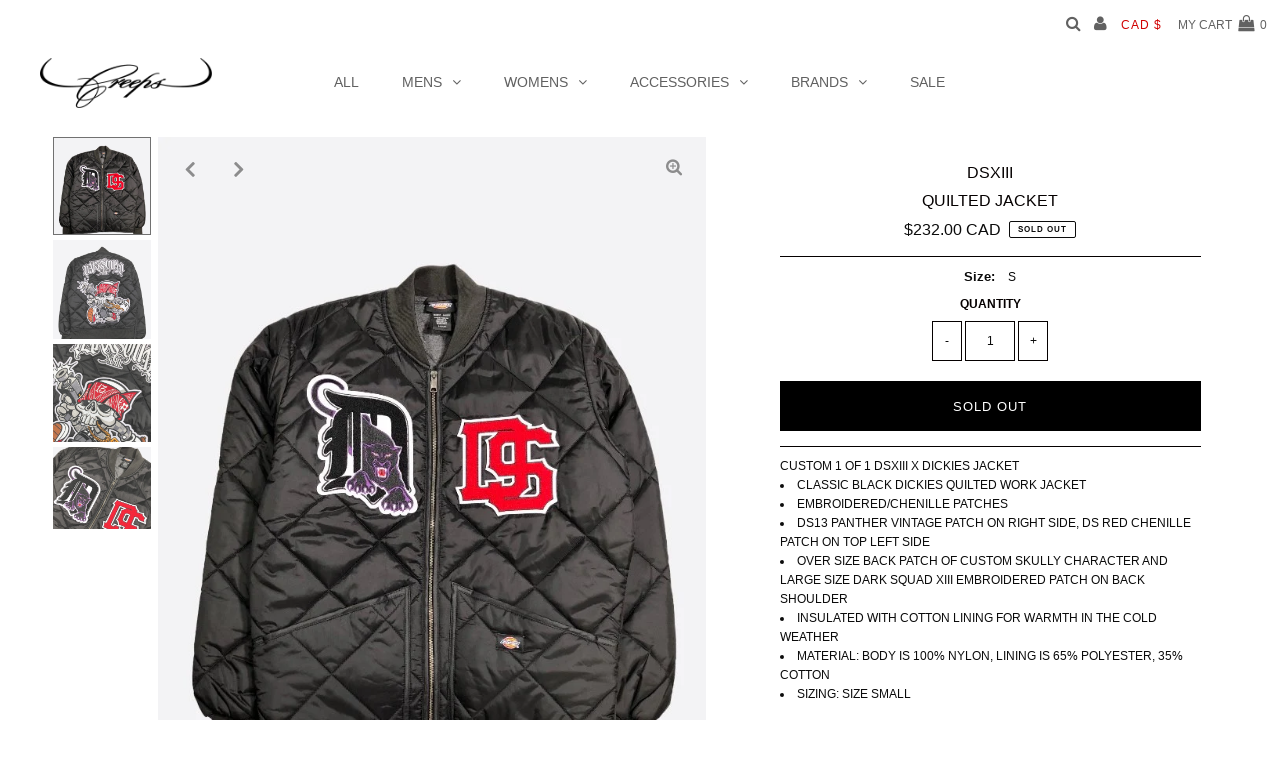

--- FILE ---
content_type: text/html; charset=utf-8
request_url: https://creeps.love/products/f-dxsiii-quilted
body_size: 113836
content:
<!DOCTYPE html>
<!--[if lt IE 7 ]><html class="ie ie6" lang="en"> <![endif]-->
<!--[if IE 7 ]><html class="ie ie7" lang="en"> <![endif]-->
<!--[if IE 8 ]><html class="ie ie8" lang="en"> <![endif]-->
<!--[if (gte IE 9)|!(IE)]><!--><html lang="en" class="no-js"> <!--<![endif]-->
<head>

  <meta charset="utf-8" />
  
 <script type="application/ld+json">
   {
     "@context": "https://schema.org",
     "@type": "Product",
     "id": "f-dxsiii-quilted",
     "url": "//products/f-dxsiii-quilted",
     "image": "//creeps.love/cdn/shop/products/image_34a3113e-a252-4b41-baa0-b9979702662c_1024x.jpg?v=1676142518",
     "name": "QUILTED JACKET",
     "brand": "DSXIII",
     "description": "

CUSTOM 1 OF 1 DSXIII X DICKIES JACKET 

CLASSIC BLACK DICKIES QUILTED WORK JACKET
EMBROIDERED/CHENILLE PATCHES 
DS13 PANTHER VINTAGE PATCH ON RIGHT SIDE, DS RED CHENILLE PATCH ON TOP LEFT SIDE
OVER SIZE BACK PATCH OF CUSTOM SKULLY CHARACTER AND LARGE SIZE DARK SQUAD XIII EMBROIDERED PATCH ON BACK SHOULDER 
INSULATED WITH COTTON LINING FOR WARMTH IN THE COLD WEATHER
MATERIAL: BODY IS 100% NYLON, LINING IS 65% POLYESTER, 35% COTTON
SIZING: SIZE SMALL

care instructions: cold wash + lay flat to dry


 





","sku": "2023029001","offers": {
       "@type": "Offer",
       "price": "232.00",
       "priceCurrency": "CAD",
       "availability": "http://schema.org/InStock",
       "priceValidUntil": "2030-01-01",
       "url": "/products/f-dxsiii-quilted"
     }}
 </script>


  

<meta property="og:type" content="product">
<meta property="og:title" content="QUILTED JACKET">
<meta property="og:url" content="https://creeps.love/products/f-dxsiii-quilted">
<meta property="og:description" content="

CUSTOM 1 OF 1 DSXIII X DICKIES JACKET 

CLASSIC BLACK DICKIES QUILTED WORK JACKET
EMBROIDERED/CHENILLE PATCHES 
DS13 PANTHER VINTAGE PATCH ON RIGHT SIDE, DS RED CHENILLE PATCH ON TOP LEFT SIDE
OVER SIZE BACK PATCH OF CUSTOM SKULLY CHARACTER AND LARGE SIZE DARK SQUAD XIII EMBROIDERED PATCH ON BACK SHOULDER 
INSULATED WITH COTTON LINING FOR WARMTH IN THE COLD WEATHER
MATERIAL: BODY IS 100% NYLON, LINING IS 65% POLYESTER, 35% COTTON
SIZING: SIZE SMALL

care instructions: cold wash + lay flat to dry


 





">

<meta property="og:image" content="http://creeps.love/cdn/shop/products/image_34a3113e-a252-4b41-baa0-b9979702662c_grande.jpg?v=1676142518">
<meta property="og:image:secure_url" content="https://creeps.love/cdn/shop/products/image_34a3113e-a252-4b41-baa0-b9979702662c_grande.jpg?v=1676142518">

<meta property="og:image" content="http://creeps.love/cdn/shop/products/image_1f94756a-4f5b-4b8a-8e36-20489e157a61_grande.jpg?v=1676142518">
<meta property="og:image:secure_url" content="https://creeps.love/cdn/shop/products/image_1f94756a-4f5b-4b8a-8e36-20489e157a61_grande.jpg?v=1676142518">

<meta property="og:image" content="http://creeps.love/cdn/shop/products/image_0f39e6ce-be49-4776-9bf9-8d25546d2fb5_grande.jpg?v=1676142518">
<meta property="og:image:secure_url" content="https://creeps.love/cdn/shop/products/image_0f39e6ce-be49-4776-9bf9-8d25546d2fb5_grande.jpg?v=1676142518">

<meta property="og:price:amount" content="232.00">
<meta property="og:price:currency" content="CAD">

<meta property="og:site_name" content="CREEPS">



<meta name="twitter:card" content="summary">


<meta name="twitter:site" content="@">


<meta name="twitter:title" content="QUILTED JACKET">
<meta name="twitter:description" content="

CUSTOM 1 OF 1 DSXIII X DICKIES JACKET 

CLASSIC BLACK DICKIES QUILTED WORK JACKET
EMBROIDERED/CHENILLE PATCHES 
DS13 PANTHER VINTAGE PATCH ON RIGHT SIDE, DS RED CHENILLE PATCH ON TOP LEFT SIDE
OVER ">
<meta name="twitter:image" content="https://creeps.love/cdn/shop/products/image_34a3113e-a252-4b41-baa0-b9979702662c_large.jpg?v=1676142518">
<meta name="twitter:image:width" content="480">
<meta name="twitter:image:height" content="480">


  <!-- Basic Page Needs
================================================== -->

  <title>
    QUILTED JACKET &ndash; CREEPS
  </title>
  
  <meta name="description" content="CUSTOM 1 OF 1 DSXIII X DICKIES JACKET  CLASSIC BLACK DICKIES QUILTED WORK JACKET EMBROIDERED/CHENILLE PATCHES  DS13 PANTHER VINTAGE PATCH ON RIGHT SIDE, DS RED CHENILLE PATCH ON TOP LEFT SIDE OVER SIZE BACK PATCH OF CUSTOM SKULLY CHARACTER AND LARGE SIZE DARK SQUAD XIII EMBROIDERED PATCH ON BACK SHOULDER  INSULATED WIT" />
  
  <link rel="canonical" href="https://creeps.love/products/f-dxsiii-quilted" />

  <!-- CSS
================================================== -->

  <link href="//creeps.love/cdn/shop/t/18/assets/stylesheet.css?v=31567890600348237051764016362" rel="stylesheet" type="text/css" media="all" />
  <link href="//creeps.love/cdn/shop/t/18/assets/queries.css?v=118635313780326720481603400330" rel="stylesheet" type="text/css" media="all" />

  <!-- JS
================================================== -->

  <script src="//ajax.googleapis.com/ajax/libs/jquery/2.2.3/jquery.min.js" type="text/javascript"></script>
  <script src="//creeps.love/cdn/shop/t/18/assets/eventemitter3.min.js?v=27939738353326123541601582425" type="text/javascript"></script>

  <script src="//creeps.love/cdn/shop/t/18/assets/theme.js?v=171315738651415215951686579830" type="text/javascript"></script>
  <script src="//creeps.love/cdn/shopifycloud/storefront/assets/themes_support/option_selection-b017cd28.js" type="text/javascript"></script>

  <!--[if lt IE 9]>
<script src="//html5shim.googlecode.com/svn/trunk/html5.js"></script>
<![endif]-->

  <meta name="viewport" content="width=device-width, initial-scale=1, maximum-scale=1">

  
    <link rel="shortcut icon" href="//creeps.love/cdn/shop/files/HALO_FAVICON_05f3da1c-09be-4b1c-bfaa-368cf3588d38_32x32.jpg?v=1674487132" type="image/png" />
  

  
  <script>window.performance && window.performance.mark && window.performance.mark('shopify.content_for_header.start');</script><meta id="shopify-digital-wallet" name="shopify-digital-wallet" content="/12178852/digital_wallets/dialog">
<meta name="shopify-checkout-api-token" content="8f49716d8cb252ed2a204ca1ed0399cf">
<meta id="in-context-paypal-metadata" data-shop-id="12178852" data-venmo-supported="false" data-environment="production" data-locale="en_US" data-paypal-v4="true" data-currency="CAD">
<link rel="alternate" type="application/json+oembed" href="https://creeps.love/products/f-dxsiii-quilted.oembed">
<script async="async" src="/checkouts/internal/preloads.js?locale=en-CA"></script>
<link rel="preconnect" href="https://shop.app" crossorigin="anonymous">
<script async="async" src="https://shop.app/checkouts/internal/preloads.js?locale=en-CA&shop_id=12178852" crossorigin="anonymous"></script>
<script id="apple-pay-shop-capabilities" type="application/json">{"shopId":12178852,"countryCode":"CA","currencyCode":"CAD","merchantCapabilities":["supports3DS"],"merchantId":"gid:\/\/shopify\/Shop\/12178852","merchantName":"CREEPS","requiredBillingContactFields":["postalAddress","email","phone"],"requiredShippingContactFields":["postalAddress","email","phone"],"shippingType":"shipping","supportedNetworks":["visa","masterCard","amex","discover","interac","jcb"],"total":{"type":"pending","label":"CREEPS","amount":"1.00"},"shopifyPaymentsEnabled":true,"supportsSubscriptions":true}</script>
<script id="shopify-features" type="application/json">{"accessToken":"8f49716d8cb252ed2a204ca1ed0399cf","betas":["rich-media-storefront-analytics"],"domain":"creeps.love","predictiveSearch":true,"shopId":12178852,"locale":"en"}</script>
<script>var Shopify = Shopify || {};
Shopify.shop = "creeeeeeps.myshopify.com";
Shopify.locale = "en";
Shopify.currency = {"active":"CAD","rate":"1.0"};
Shopify.country = "CA";
Shopify.theme = {"name":"Testament","id":113687855266,"schema_name":"Testament","schema_version":"7.3.2","theme_store_id":623,"role":"main"};
Shopify.theme.handle = "null";
Shopify.theme.style = {"id":null,"handle":null};
Shopify.cdnHost = "creeps.love/cdn";
Shopify.routes = Shopify.routes || {};
Shopify.routes.root = "/";</script>
<script type="module">!function(o){(o.Shopify=o.Shopify||{}).modules=!0}(window);</script>
<script>!function(o){function n(){var o=[];function n(){o.push(Array.prototype.slice.apply(arguments))}return n.q=o,n}var t=o.Shopify=o.Shopify||{};t.loadFeatures=n(),t.autoloadFeatures=n()}(window);</script>
<script>
  window.ShopifyPay = window.ShopifyPay || {};
  window.ShopifyPay.apiHost = "shop.app\/pay";
  window.ShopifyPay.redirectState = null;
</script>
<script id="shop-js-analytics" type="application/json">{"pageType":"product"}</script>
<script defer="defer" async type="module" src="//creeps.love/cdn/shopifycloud/shop-js/modules/v2/client.init-shop-cart-sync_BN7fPSNr.en.esm.js"></script>
<script defer="defer" async type="module" src="//creeps.love/cdn/shopifycloud/shop-js/modules/v2/chunk.common_Cbph3Kss.esm.js"></script>
<script defer="defer" async type="module" src="//creeps.love/cdn/shopifycloud/shop-js/modules/v2/chunk.modal_DKumMAJ1.esm.js"></script>
<script type="module">
  await import("//creeps.love/cdn/shopifycloud/shop-js/modules/v2/client.init-shop-cart-sync_BN7fPSNr.en.esm.js");
await import("//creeps.love/cdn/shopifycloud/shop-js/modules/v2/chunk.common_Cbph3Kss.esm.js");
await import("//creeps.love/cdn/shopifycloud/shop-js/modules/v2/chunk.modal_DKumMAJ1.esm.js");

  window.Shopify.SignInWithShop?.initShopCartSync?.({"fedCMEnabled":true,"windoidEnabled":true});

</script>
<script>
  window.Shopify = window.Shopify || {};
  if (!window.Shopify.featureAssets) window.Shopify.featureAssets = {};
  window.Shopify.featureAssets['shop-js'] = {"shop-cart-sync":["modules/v2/client.shop-cart-sync_CJVUk8Jm.en.esm.js","modules/v2/chunk.common_Cbph3Kss.esm.js","modules/v2/chunk.modal_DKumMAJ1.esm.js"],"init-fed-cm":["modules/v2/client.init-fed-cm_7Fvt41F4.en.esm.js","modules/v2/chunk.common_Cbph3Kss.esm.js","modules/v2/chunk.modal_DKumMAJ1.esm.js"],"init-shop-email-lookup-coordinator":["modules/v2/client.init-shop-email-lookup-coordinator_Cc088_bR.en.esm.js","modules/v2/chunk.common_Cbph3Kss.esm.js","modules/v2/chunk.modal_DKumMAJ1.esm.js"],"init-windoid":["modules/v2/client.init-windoid_hPopwJRj.en.esm.js","modules/v2/chunk.common_Cbph3Kss.esm.js","modules/v2/chunk.modal_DKumMAJ1.esm.js"],"shop-button":["modules/v2/client.shop-button_B0jaPSNF.en.esm.js","modules/v2/chunk.common_Cbph3Kss.esm.js","modules/v2/chunk.modal_DKumMAJ1.esm.js"],"shop-cash-offers":["modules/v2/client.shop-cash-offers_DPIskqss.en.esm.js","modules/v2/chunk.common_Cbph3Kss.esm.js","modules/v2/chunk.modal_DKumMAJ1.esm.js"],"shop-toast-manager":["modules/v2/client.shop-toast-manager_CK7RT69O.en.esm.js","modules/v2/chunk.common_Cbph3Kss.esm.js","modules/v2/chunk.modal_DKumMAJ1.esm.js"],"init-shop-cart-sync":["modules/v2/client.init-shop-cart-sync_BN7fPSNr.en.esm.js","modules/v2/chunk.common_Cbph3Kss.esm.js","modules/v2/chunk.modal_DKumMAJ1.esm.js"],"init-customer-accounts-sign-up":["modules/v2/client.init-customer-accounts-sign-up_CfPf4CXf.en.esm.js","modules/v2/client.shop-login-button_DeIztwXF.en.esm.js","modules/v2/chunk.common_Cbph3Kss.esm.js","modules/v2/chunk.modal_DKumMAJ1.esm.js"],"pay-button":["modules/v2/client.pay-button_CgIwFSYN.en.esm.js","modules/v2/chunk.common_Cbph3Kss.esm.js","modules/v2/chunk.modal_DKumMAJ1.esm.js"],"init-customer-accounts":["modules/v2/client.init-customer-accounts_DQ3x16JI.en.esm.js","modules/v2/client.shop-login-button_DeIztwXF.en.esm.js","modules/v2/chunk.common_Cbph3Kss.esm.js","modules/v2/chunk.modal_DKumMAJ1.esm.js"],"avatar":["modules/v2/client.avatar_BTnouDA3.en.esm.js"],"init-shop-for-new-customer-accounts":["modules/v2/client.init-shop-for-new-customer-accounts_CsZy_esa.en.esm.js","modules/v2/client.shop-login-button_DeIztwXF.en.esm.js","modules/v2/chunk.common_Cbph3Kss.esm.js","modules/v2/chunk.modal_DKumMAJ1.esm.js"],"shop-follow-button":["modules/v2/client.shop-follow-button_BRMJjgGd.en.esm.js","modules/v2/chunk.common_Cbph3Kss.esm.js","modules/v2/chunk.modal_DKumMAJ1.esm.js"],"checkout-modal":["modules/v2/client.checkout-modal_B9Drz_yf.en.esm.js","modules/v2/chunk.common_Cbph3Kss.esm.js","modules/v2/chunk.modal_DKumMAJ1.esm.js"],"shop-login-button":["modules/v2/client.shop-login-button_DeIztwXF.en.esm.js","modules/v2/chunk.common_Cbph3Kss.esm.js","modules/v2/chunk.modal_DKumMAJ1.esm.js"],"lead-capture":["modules/v2/client.lead-capture_DXYzFM3R.en.esm.js","modules/v2/chunk.common_Cbph3Kss.esm.js","modules/v2/chunk.modal_DKumMAJ1.esm.js"],"shop-login":["modules/v2/client.shop-login_CA5pJqmO.en.esm.js","modules/v2/chunk.common_Cbph3Kss.esm.js","modules/v2/chunk.modal_DKumMAJ1.esm.js"],"payment-terms":["modules/v2/client.payment-terms_BxzfvcZJ.en.esm.js","modules/v2/chunk.common_Cbph3Kss.esm.js","modules/v2/chunk.modal_DKumMAJ1.esm.js"]};
</script>
<script>(function() {
  var isLoaded = false;
  function asyncLoad() {
    if (isLoaded) return;
    isLoaded = true;
    var urls = ["https:\/\/chimpstatic.com\/mcjs-connected\/js\/users\/396c1a3a3b8de39ed6798a230\/c398b740badf6d7d9af29824a.js?shop=creeeeeeps.myshopify.com","\/\/www.powr.io\/powr.js?powr-token=creeeeeeps.myshopify.com\u0026external-type=shopify\u0026shop=creeeeeeps.myshopify.com","https:\/\/chimpstatic.com\/mcjs-connected\/js\/users\/8e2afa5acebaa7b125d1677f9\/b11cb0d53a072941c72f1b3dd.js?shop=creeeeeeps.myshopify.com","https:\/\/instagram.pinatropical.com\/insta.js?shop=creeeeeeps.myshopify.com","https:\/\/omnisnippet1.com\/platforms\/shopify.js?source=scriptTag\u0026v=2025-05-15T12\u0026shop=creeeeeeps.myshopify.com","https:\/\/marquee-79fab.firebaseapp.com\/main.js?shop=creeeeeeps.myshopify.com","https:\/\/bismuth-marquee-hosted-script.firebaseapp.com\/scripts\/marquee-script-v1.js?shop=creeeeeeps.myshopify.com"];
    for (var i = 0; i < urls.length; i++) {
      var s = document.createElement('script');
      s.type = 'text/javascript';
      s.async = true;
      s.src = urls[i];
      var x = document.getElementsByTagName('script')[0];
      x.parentNode.insertBefore(s, x);
    }
  };
  if(window.attachEvent) {
    window.attachEvent('onload', asyncLoad);
  } else {
    window.addEventListener('load', asyncLoad, false);
  }
})();</script>
<script id="__st">var __st={"a":12178852,"offset":-18000,"reqid":"f5342d44-aa64-493d-b0dd-f1ab7e165929-1769726468","pageurl":"creeps.love\/products\/f-dxsiii-quilted","u":"6999e8b4f742","p":"product","rtyp":"product","rid":8048795746537};</script>
<script>window.ShopifyPaypalV4VisibilityTracking = true;</script>
<script id="captcha-bootstrap">!function(){'use strict';const t='contact',e='account',n='new_comment',o=[[t,t],['blogs',n],['comments',n],[t,'customer']],c=[[e,'customer_login'],[e,'guest_login'],[e,'recover_customer_password'],[e,'create_customer']],r=t=>t.map((([t,e])=>`form[action*='/${t}']:not([data-nocaptcha='true']) input[name='form_type'][value='${e}']`)).join(','),a=t=>()=>t?[...document.querySelectorAll(t)].map((t=>t.form)):[];function s(){const t=[...o],e=r(t);return a(e)}const i='password',u='form_key',d=['recaptcha-v3-token','g-recaptcha-response','h-captcha-response',i],f=()=>{try{return window.sessionStorage}catch{return}},m='__shopify_v',_=t=>t.elements[u];function p(t,e,n=!1){try{const o=window.sessionStorage,c=JSON.parse(o.getItem(e)),{data:r}=function(t){const{data:e,action:n}=t;return t[m]||n?{data:e,action:n}:{data:t,action:n}}(c);for(const[e,n]of Object.entries(r))t.elements[e]&&(t.elements[e].value=n);n&&o.removeItem(e)}catch(o){console.error('form repopulation failed',{error:o})}}const l='form_type',E='cptcha';function T(t){t.dataset[E]=!0}const w=window,h=w.document,L='Shopify',v='ce_forms',y='captcha';let A=!1;((t,e)=>{const n=(g='f06e6c50-85a8-45c8-87d0-21a2b65856fe',I='https://cdn.shopify.com/shopifycloud/storefront-forms-hcaptcha/ce_storefront_forms_captcha_hcaptcha.v1.5.2.iife.js',D={infoText:'Protected by hCaptcha',privacyText:'Privacy',termsText:'Terms'},(t,e,n)=>{const o=w[L][v],c=o.bindForm;if(c)return c(t,g,e,D).then(n);var r;o.q.push([[t,g,e,D],n]),r=I,A||(h.body.append(Object.assign(h.createElement('script'),{id:'captcha-provider',async:!0,src:r})),A=!0)});var g,I,D;w[L]=w[L]||{},w[L][v]=w[L][v]||{},w[L][v].q=[],w[L][y]=w[L][y]||{},w[L][y].protect=function(t,e){n(t,void 0,e),T(t)},Object.freeze(w[L][y]),function(t,e,n,w,h,L){const[v,y,A,g]=function(t,e,n){const i=e?o:[],u=t?c:[],d=[...i,...u],f=r(d),m=r(i),_=r(d.filter((([t,e])=>n.includes(e))));return[a(f),a(m),a(_),s()]}(w,h,L),I=t=>{const e=t.target;return e instanceof HTMLFormElement?e:e&&e.form},D=t=>v().includes(t);t.addEventListener('submit',(t=>{const e=I(t);if(!e)return;const n=D(e)&&!e.dataset.hcaptchaBound&&!e.dataset.recaptchaBound,o=_(e),c=g().includes(e)&&(!o||!o.value);(n||c)&&t.preventDefault(),c&&!n&&(function(t){try{if(!f())return;!function(t){const e=f();if(!e)return;const n=_(t);if(!n)return;const o=n.value;o&&e.removeItem(o)}(t);const e=Array.from(Array(32),(()=>Math.random().toString(36)[2])).join('');!function(t,e){_(t)||t.append(Object.assign(document.createElement('input'),{type:'hidden',name:u})),t.elements[u].value=e}(t,e),function(t,e){const n=f();if(!n)return;const o=[...t.querySelectorAll(`input[type='${i}']`)].map((({name:t})=>t)),c=[...d,...o],r={};for(const[a,s]of new FormData(t).entries())c.includes(a)||(r[a]=s);n.setItem(e,JSON.stringify({[m]:1,action:t.action,data:r}))}(t,e)}catch(e){console.error('failed to persist form',e)}}(e),e.submit())}));const S=(t,e)=>{t&&!t.dataset[E]&&(n(t,e.some((e=>e===t))),T(t))};for(const o of['focusin','change'])t.addEventListener(o,(t=>{const e=I(t);D(e)&&S(e,y())}));const B=e.get('form_key'),M=e.get(l),P=B&&M;t.addEventListener('DOMContentLoaded',(()=>{const t=y();if(P)for(const e of t)e.elements[l].value===M&&p(e,B);[...new Set([...A(),...v().filter((t=>'true'===t.dataset.shopifyCaptcha))])].forEach((e=>S(e,t)))}))}(h,new URLSearchParams(w.location.search),n,t,e,['guest_login'])})(!0,!0)}();</script>
<script integrity="sha256-4kQ18oKyAcykRKYeNunJcIwy7WH5gtpwJnB7kiuLZ1E=" data-source-attribution="shopify.loadfeatures" defer="defer" src="//creeps.love/cdn/shopifycloud/storefront/assets/storefront/load_feature-a0a9edcb.js" crossorigin="anonymous"></script>
<script crossorigin="anonymous" defer="defer" src="//creeps.love/cdn/shopifycloud/storefront/assets/shopify_pay/storefront-65b4c6d7.js?v=20250812"></script>
<script data-source-attribution="shopify.dynamic_checkout.dynamic.init">var Shopify=Shopify||{};Shopify.PaymentButton=Shopify.PaymentButton||{isStorefrontPortableWallets:!0,init:function(){window.Shopify.PaymentButton.init=function(){};var t=document.createElement("script");t.src="https://creeps.love/cdn/shopifycloud/portable-wallets/latest/portable-wallets.en.js",t.type="module",document.head.appendChild(t)}};
</script>
<script data-source-attribution="shopify.dynamic_checkout.buyer_consent">
  function portableWalletsHideBuyerConsent(e){var t=document.getElementById("shopify-buyer-consent"),n=document.getElementById("shopify-subscription-policy-button");t&&n&&(t.classList.add("hidden"),t.setAttribute("aria-hidden","true"),n.removeEventListener("click",e))}function portableWalletsShowBuyerConsent(e){var t=document.getElementById("shopify-buyer-consent"),n=document.getElementById("shopify-subscription-policy-button");t&&n&&(t.classList.remove("hidden"),t.removeAttribute("aria-hidden"),n.addEventListener("click",e))}window.Shopify?.PaymentButton&&(window.Shopify.PaymentButton.hideBuyerConsent=portableWalletsHideBuyerConsent,window.Shopify.PaymentButton.showBuyerConsent=portableWalletsShowBuyerConsent);
</script>
<script data-source-attribution="shopify.dynamic_checkout.cart.bootstrap">document.addEventListener("DOMContentLoaded",(function(){function t(){return document.querySelector("shopify-accelerated-checkout-cart, shopify-accelerated-checkout")}if(t())Shopify.PaymentButton.init();else{new MutationObserver((function(e,n){t()&&(Shopify.PaymentButton.init(),n.disconnect())})).observe(document.body,{childList:!0,subtree:!0})}}));
</script>
<link id="shopify-accelerated-checkout-styles" rel="stylesheet" media="screen" href="https://creeps.love/cdn/shopifycloud/portable-wallets/latest/accelerated-checkout-backwards-compat.css" crossorigin="anonymous">
<style id="shopify-accelerated-checkout-cart">
        #shopify-buyer-consent {
  margin-top: 1em;
  display: inline-block;
  width: 100%;
}

#shopify-buyer-consent.hidden {
  display: none;
}

#shopify-subscription-policy-button {
  background: none;
  border: none;
  padding: 0;
  text-decoration: underline;
  font-size: inherit;
  cursor: pointer;
}

#shopify-subscription-policy-button::before {
  box-shadow: none;
}

      </style>

<script>window.performance && window.performance.mark && window.performance.mark('shopify.content_for_header.end');</script>
  <script type="text/javascript">
    new WOW().init();
  </script>

<script>
window.mlvedaShopCurrency = "CAD";
window.shopCurrency = "CAD";
window.supported_currencies = "CAD AED ALL AMD AUD BAM BGN CHF CNY CZK DKK EUR GBP HKD HUF ISK JPY KRW MDL MKD MYR NZD PLN RON RSD SEK TWD UAH USD INR";
</script><style type='text/css'>
  .baCountry{width:30px;height:20px;display:inline-block;vertical-align:middle;margin-right:6px;background-size:30px!important;border-radius:4px;background-repeat:no-repeat}
  .baCountry-traditional .baCountry{background-image:url(https://cdn.shopify.com/s/files/1/0194/1736/6592/t/1/assets/ba-flags.png?=14261939516959647149);height:19px!important}
  .baCountry-modern .baCountry{background-image:url(https://cdn.shopify.com/s/files/1/0194/1736/6592/t/1/assets/ba-flags.png?=14261939516959647149)}
  .baCountry-NO-FLAG{background-position:0 0}.baCountry-AD{background-position:0 -20px}.baCountry-AED{background-position:0 -40px}.baCountry-AFN{background-position:0 -60px}.baCountry-AG{background-position:0 -80px}.baCountry-AI{background-position:0 -100px}.baCountry-ALL{background-position:0 -120px}.baCountry-AMD{background-position:0 -140px}.baCountry-AOA{background-position:0 -160px}.baCountry-ARS{background-position:0 -180px}.baCountry-AS{background-position:0 -200px}.baCountry-AT{background-position:0 -220px}.baCountry-AUD{background-position:0 -240px}.baCountry-AWG{background-position:0 -260px}.baCountry-AZN{background-position:0 -280px}.baCountry-BAM{background-position:0 -300px}.baCountry-BBD{background-position:0 -320px}.baCountry-BDT{background-position:0 -340px}.baCountry-BE{background-position:0 -360px}.baCountry-BF{background-position:0 -380px}.baCountry-BGN{background-position:0 -400px}.baCountry-BHD{background-position:0 -420px}.baCountry-BIF{background-position:0 -440px}.baCountry-BJ{background-position:0 -460px}.baCountry-BMD{background-position:0 -480px}.baCountry-BND{background-position:0 -500px}.baCountry-BOB{background-position:0 -520px}.baCountry-BRL{background-position:0 -540px}.baCountry-BSD{background-position:0 -560px}.baCountry-BTN{background-position:0 -580px}.baCountry-BWP{background-position:0 -600px}.baCountry-BYN{background-position:0 -620px}.baCountry-BZD{background-position:0 -640px}.baCountry-CAD{background-position:0 -660px}.baCountry-CC{background-position:0 -680px}.baCountry-CDF{background-position:0 -700px}.baCountry-CG{background-position:0 -720px}.baCountry-CHF{background-position:0 -740px}.baCountry-CI{background-position:0 -760px}.baCountry-CK{background-position:0 -780px}.baCountry-CLP{background-position:0 -800px}.baCountry-CM{background-position:0 -820px}.baCountry-CNY{background-position:0 -840px}.baCountry-COP{background-position:0 -860px}.baCountry-CRC{background-position:0 -880px}.baCountry-CU{background-position:0 -900px}.baCountry-CX{background-position:0 -920px}.baCountry-CY{background-position:0 -940px}.baCountry-CZK{background-position:0 -960px}.baCountry-DE{background-position:0 -980px}.baCountry-DJF{background-position:0 -1000px}.baCountry-DKK{background-position:0 -1020px}.baCountry-DM{background-position:0 -1040px}.baCountry-DOP{background-position:0 -1060px}.baCountry-DZD{background-position:0 -1080px}.baCountry-EC{background-position:0 -1100px}.baCountry-EE{background-position:0 -1120px}.baCountry-EGP{background-position:0 -1140px}.baCountry-ER{background-position:0 -1160px}.baCountry-ES{background-position:0 -1180px}.baCountry-ETB{background-position:0 -1200px}.baCountry-EUR{background-position:0 -1220px}.baCountry-FI{background-position:0 -1240px}.baCountry-FJD{background-position:0 -1260px}.baCountry-FKP{background-position:0 -1280px}.baCountry-FO{background-position:0 -1300px}.baCountry-FR{background-position:0 -1320px}.baCountry-GA{background-position:0 -1340px}.baCountry-GBP{background-position:0 -1360px}.baCountry-GD{background-position:0 -1380px}.baCountry-GEL{background-position:0 -1400px}.baCountry-GHS{background-position:0 -1420px}.baCountry-GIP{background-position:0 -1440px}.baCountry-GL{background-position:0 -1460px}.baCountry-GMD{background-position:0 -1480px}.baCountry-GNF{background-position:0 -1500px}.baCountry-GQ{background-position:0 -1520px}.baCountry-GR{background-position:0 -1540px}.baCountry-GTQ{background-position:0 -1560px}.baCountry-GU{background-position:0 -1580px}.baCountry-GW{background-position:0 -1600px}.baCountry-HKD{background-position:0 -1620px}.baCountry-HNL{background-position:0 -1640px}.baCountry-HRK{background-position:0 -1660px}.baCountry-HTG{background-position:0 -1680px}.baCountry-HUF{background-position:0 -1700px}.baCountry-IDR{background-position:0 -1720px}.baCountry-IE{background-position:0 -1740px}.baCountry-ILS{background-position:0 -1760px}.baCountry-INR{background-position:0 -1780px}.baCountry-IO{background-position:0 -1800px}.baCountry-IQD{background-position:0 -1820px}.baCountry-IRR{background-position:0 -1840px}.baCountry-ISK{background-position:0 -1860px}.baCountry-IT{background-position:0 -1880px}.baCountry-JMD{background-position:0 -1900px}.baCountry-JOD{background-position:0 -1920px}.baCountry-JPY{background-position:0 -1940px}.baCountry-KES{background-position:0 -1960px}.baCountry-KGS{background-position:0 -1980px}.baCountry-KHR{background-position:0 -2000px}.baCountry-KI{background-position:0 -2020px}.baCountry-KMF{background-position:0 -2040px}.baCountry-KN{background-position:0 -2060px}.baCountry-KP{background-position:0 -2080px}.baCountry-KRW{background-position:0 -2100px}.baCountry-KWD{background-position:0 -2120px}.baCountry-KYD{background-position:0 -2140px}.baCountry-KZT{background-position:0 -2160px}.baCountry-LBP{background-position:0 -2180px}.baCountry-LI{background-position:0 -2200px}.baCountry-LKR{background-position:0 -2220px}.baCountry-LRD{background-position:0 -2240px}.baCountry-LSL{background-position:0 -2260px}.baCountry-LT{background-position:0 -2280px}.baCountry-LU{background-position:0 -2300px}.baCountry-LV{background-position:0 -2320px}.baCountry-LYD{background-position:0 -2340px}.baCountry-MAD{background-position:0 -2360px}.baCountry-MC{background-position:0 -2380px}.baCountry-MDL{background-position:0 -2400px}.baCountry-ME{background-position:0 -2420px}.baCountry-MGA{background-position:0 -2440px}.baCountry-MKD{background-position:0 -2460px}.baCountry-ML{background-position:0 -2480px}.baCountry-MMK{background-position:0 -2500px}.baCountry-MN{background-position:0 -2520px}.baCountry-MOP{background-position:0 -2540px}.baCountry-MQ{background-position:0 -2560px}.baCountry-MR{background-position:0 -2580px}.baCountry-MS{background-position:0 -2600px}.baCountry-MT{background-position:0 -2620px}.baCountry-MUR{background-position:0 -2640px}.baCountry-MVR{background-position:0 -2660px}.baCountry-MWK{background-position:0 -2680px}.baCountry-MXN{background-position:0 -2700px}.baCountry-MYR{background-position:0 -2720px}.baCountry-MZN{background-position:0 -2740px}.baCountry-NAD{background-position:0 -2760px}.baCountry-NE{background-position:0 -2780px}.baCountry-NF{background-position:0 -2800px}.baCountry-NG{background-position:0 -2820px}.baCountry-NIO{background-position:0 -2840px}.baCountry-NL{background-position:0 -2860px}.baCountry-NOK{background-position:0 -2880px}.baCountry-NPR{background-position:0 -2900px}.baCountry-NR{background-position:0 -2920px}.baCountry-NU{background-position:0 -2940px}.baCountry-NZD{background-position:0 -2960px}.baCountry-OMR{background-position:0 -2980px}.baCountry-PAB{background-position:0 -3000px}.baCountry-PEN{background-position:0 -3020px}.baCountry-PGK{background-position:0 -3040px}.baCountry-PHP{background-position:0 -3060px}.baCountry-PKR{background-position:0 -3080px}.baCountry-PLN{background-position:0 -3100px}.baCountry-PR{background-position:0 -3120px}.baCountry-PS{background-position:0 -3140px}.baCountry-PT{background-position:0 -3160px}.baCountry-PW{background-position:0 -3180px}.baCountry-QAR{background-position:0 -3200px}.baCountry-RON{background-position:0 -3220px}.baCountry-RSD{background-position:0 -3240px}.baCountry-RUB{background-position:0 -3260px}.baCountry-RWF{background-position:0 -3280px}.baCountry-SAR{background-position:0 -3300px}.baCountry-SBD{background-position:0 -3320px}.baCountry-SCR{background-position:0 -3340px}.baCountry-SDG{background-position:0 -3360px}.baCountry-SEK{background-position:0 -3380px}.baCountry-SGD{background-position:0 -3400px}.baCountry-SI{background-position:0 -3420px}.baCountry-SK{background-position:0 -3440px}.baCountry-SLL{background-position:0 -3460px}.baCountry-SM{background-position:0 -3480px}.baCountry-SN{background-position:0 -3500px}.baCountry-SO{background-position:0 -3520px}.baCountry-SRD{background-position:0 -3540px}.baCountry-SSP{background-position:0 -3560px}.baCountry-STD{background-position:0 -3580px}.baCountry-SV{background-position:0 -3600px}.baCountry-SYP{background-position:0 -3620px}.baCountry-SZL{background-position:0 -3640px}.baCountry-TC{background-position:0 -3660px}.baCountry-TD{background-position:0 -3680px}.baCountry-TG{background-position:0 -3700px}.baCountry-THB{background-position:0 -3720px}.baCountry-TJS{background-position:0 -3740px}.baCountry-TK{background-position:0 -3760px}.baCountry-TMT{background-position:0 -3780px}.baCountry-TND{background-position:0 -3800px}.baCountry-TOP{background-position:0 -3820px}.baCountry-TRY{background-position:0 -3840px}.baCountry-TTD{background-position:0 -3860px}.baCountry-TWD{background-position:0 -3880px}.baCountry-TZS{background-position:0 -3900px}.baCountry-UAH{background-position:0 -3920px}.baCountry-UGX{background-position:0 -3940px}.baCountry-USD{background-position:0 -3960px}.baCountry-UYU{background-position:0 -3980px}.baCountry-UZS{background-position:0 -4000px}.baCountry-VEF{background-position:0 -4020px}.baCountry-VG{background-position:0 -4040px}.baCountry-VI{background-position:0 -4060px}.baCountry-VND{background-position:0 -4080px}.baCountry-VUV{background-position:0 -4100px}.baCountry-WST{background-position:0 -4120px}.baCountry-XAF{background-position:0 -4140px}.baCountry-XPF{background-position:0 -4160px}.baCountry-YER{background-position:0 -4180px}.baCountry-ZAR{background-position:0 -4200px}.baCountry-ZM{background-position:0 -4220px}.baCountry-ZW{background-position:0 -4240px}
  .bacurr-checkoutNotice{margin: 3px 10px 0 10px;left: 0;right: 0;text-align: center;}
  @media (min-width:750px) {.bacurr-checkoutNotice{position: absolute;}}
</style>

<script>
    window.baCurr = window.baCurr || {};
    window.baCurr.config = {}; window.baCurr.rePeat = function () {};
    Object.assign(window.baCurr.config, {
      "enabled":false,
      "manual_placement":"",
      "night_time":false,
      "round_by_default":false,
      "display_position":"",
      "display_position_type":"floating",
      "custom_code":{"css":""},
      "flag_type":"",
      "flag_design":"modern",
      "round_style":"",
      "round_dec":"",
      "chosen_cur":,
      "desktop_visible":false,
      "mob_visible":false,
      "money_mouse_show":false,
      "textColor":"",
      "flag_theme":"default",
      "selector_hover_hex":"",
      "lightning":false,
      "mob_manual_placement":"",
      "mob_placement":"",
      "mob_placement_type":"floating",
      "moneyWithCurrencyFormat":false,
      "ui_style":"default",
      "user_curr":"",
      "auto_loc":false,
      "auto_pref":false,
      "selector_bg_hex":"",
      "selector_border_type":"",
      "cart_alert_bg_hex":"",
      "cart_alert_note":"",
      "cart_alert_state":false,
      "cart_alert_font_hex":""
    },{
      money_format: "${{amount}} CAD",
      money_with_currency_format: "${{amount}} CAD",
      user_curr: "CAD"
    });
    window.baCurr.config.multi_curr = [];
    
    window.baCurr.config.final_currency = "CAD" || '';
    window.baCurr.config.multi_curr = "AED,ALL,AMD,AUD,BAM,CAD,CHF,CNY,CZK,DKK,EUR,GBP,HKD,HUF,ISK,JPY,KRW,MDL,MKD,MYR,NZD,PLN,RON,RSD,SEK,TWD,UAH,USD".split(',') || '';

    (function(window, document) {"use strict";
      function onload(){
        function insertPopupMessageJs(){
          var head = document.getElementsByTagName('head')[0];
          var script = document.createElement('script');
          script.src = ('https:' == document.location.protocol ? 'https://' : 'http://') + 'currency.boosterapps.com/preview_curr.js';
          script.type = 'text/javascript';
          head.appendChild(script);
        }

        if(document.location.search.indexOf("preview_cur=1") > -1){
          setTimeout(function(){
            window.currency_preview_result = document.getElementById("baCurrSelector").length > 0 ? 'success' : 'error';
            insertPopupMessageJs();
          }, 1000);
        }
      }

      var head = document.getElementsByTagName('head')[0];
      var script = document.createElement('script');
      script.src = ('https:' == document.location.protocol ? 'https://' : 'http://') + "";
      script.type = 'text/javascript';
      script.onload = script.onreadystatechange = function() {
      if (script.readyState) {
        if (script.readyState === 'complete' || script.readyState === 'loaded') {
          script.onreadystatechange = null;
            onload();
          }
        }
        else {
          onload();
        }
      };
      head.appendChild(script);

    }(window, document));
</script>

<!-- BEGIN app block: shopify://apps/mp-instagram-feed/blocks/app_embed/2e85b90f-5da9-4654-967e-051f1942340c --><!-- BEGIN app snippet: preloads -->
<link href="https://cdn.shopify.com/extensions/019be4e8-d893-73e8-923b-8e80b4f19dc1/mp-instagram-feed-273/assets/mp-instagram-feed.min.js" as="script" rel="preload">
<link href="https://cdn.shopify.com/extensions/019be4e8-d893-73e8-923b-8e80b4f19dc1/mp-instagram-feed-273/assets/mp-instagram-feed-320.bundle.js" as="script" rel="preload">
<link href="https://cdn.shopify.com/extensions/019be4e8-d893-73e8-923b-8e80b4f19dc1/mp-instagram-feed-273/assets/mp-instagram-feed-947.bundle.js" as="script" rel="preload"><!-- END app snippet --><!-- BEGIN app snippet: init -->

<script type="application/json" data-cfasync='false' class='mpInstagram-script'>
{
  "data": {"shopId":"YCAzAVa8JxzpbaD28WIR","feedList":[{"id":"Gp734136819","_id":"Gp734136819","name":"My first feed","status":true,"header":"Follow us on Instagram","headerSize":18,"headerFont":700,"headerColor":"#000000","showHeader":true,"headerMobile":"Follow us on Instagram","headerSizeMobile":18,"headerFontMobile":700,"headerColorMobile":"#000000","showHeaderMobile":true,"description":"Trending products","descriptionSize":16,"descriptionFont":400,"descriptionColor":"#000000","showDescription":false,"descriptionMobile":"Trending products","descriptionSizeMobile":16,"descriptionFontMobile":400,"descriptionColorMobile":"#000000","showDescriptionMobile":false,"layout":"grid-view","layoutMobile":"grid-view","numOfPost":10,"onPostClick":1,"numOfColumn":5,"numOfRow":2,"postSpacing":2,"numOfPostMobile":10,"onPostClickMobile":1,"numOfColumnMobile":2,"numOfRowMobile":2,"postSpacingMobile":2,"showMoreButton":true,"buttonText":"Load More","textColor":"#FFFFFF","backgroundColor":"#01007F","borderRadius":4,"buttonTextMobile":"Load More","textColorMobile":"#FFFFFF","backgroundColorMobile":"#01007F","borderRadiusMobile":4,"mediaIds":[{"id":"17918395796921855","isHide":false,"isPinned":false},{"id":"18060174418861861","isHide":false,"isPinned":false},{"id":"18073555456626115","isHide":false,"isPinned":false},{"id":"17876544153208578","isHide":false,"isPinned":false},{"id":"18065298010775601","isHide":false,"isPinned":false},{"id":"18032898368376616","isHide":false,"isPinned":false},{"id":"17932924445840770","isHide":false,"isPinned":false},{"id":"18141103900360449","isHide":false,"isPinned":false},{"id":"18052017034899195","isHide":false,"isPinned":false},{"id":"18073716505574319","isHide":false,"isPinned":false},{"id":"18095989309419272","isHide":false,"isPinned":false},{"id":"17993828807697722","isHide":false,"isPinned":false},{"id":"18016159034300286","isHide":false,"isPinned":false},{"id":"18015798911609262","isHide":false,"isPinned":false},{"id":"17995911953668930","isHide":false,"isPinned":false},{"id":"18036218285498981","isHide":false,"isPinned":false},{"id":"17870661042094350","isHide":false,"isPinned":false},{"id":"18061542835620073","isHide":false,"isPinned":false},{"id":"18051038173774069","isHide":false,"isPinned":false},{"id":"17931735278873939","isHide":false,"isPinned":false},{"id":"18305065357087612","isHide":false,"isPinned":false},{"id":"18045590446879100","isHide":false,"isPinned":false},{"id":"18008450249265117","isHide":false,"isPinned":false},{"id":"18049680868672504","isHide":false,"isPinned":false},{"id":"17935194557749568","isHide":false,"isPinned":false},{"id":"18266309236238341","isHide":false,"isPinned":false},{"id":"18011878859158886","isHide":false,"isPinned":false},{"id":"18011527430358856","isHide":false,"isPinned":false},{"id":"18032004223897426","isHide":false,"isPinned":false},{"id":"17858300367131324","isHide":false,"isPinned":false},{"id":"17947252877783429","isHide":false,"isPinned":false},{"id":"18011777477244118","isHide":false,"isPinned":false},{"id":"18225767077271540","isHide":false,"isPinned":false},{"id":"18035289046769279","isHide":false,"isPinned":false},{"id":"17905202816845906","isHide":false,"isPinned":false},{"id":"18070388086464943","isHide":false,"isPinned":false},{"id":"18053608165543568","isHide":false,"isPinned":false},{"id":"18130827208321642","isHide":false,"isPinned":false},{"id":"17850568218132633","isHide":false,"isPinned":false},{"id":"17911406060890241","isHide":false,"isPinned":false},{"id":"17886311042919251","isHide":false,"isPinned":false},{"id":"18236078677300334","isHide":false,"isPinned":false},{"id":"17923647893827335","isHide":false,"isPinned":false},{"id":"17987954192601372","isHide":false,"isPinned":false},{"id":"18013862465029936","isHide":false,"isPinned":false},{"id":"18016571449999738","isHide":false,"isPinned":false},{"id":"18110025226349079","isHide":false,"isPinned":false},{"id":"18017579458815990","isHide":false,"isPinned":false},{"id":"17919854912819948","isHide":false,"isPinned":false},{"id":"18399940537047015","isHide":false,"isPinned":false},{"id":"18011239244023793","isHide":false,"isPinned":false},{"id":"18018622771822131","isHide":false,"isPinned":false},{"id":"18022515730703910","isHide":false,"isPinned":false},{"id":"18012441424985969","isHide":false,"isPinned":false},{"id":"18010907254989111","isHide":false,"isPinned":false},{"id":"17843824908098716","isHide":false,"isPinned":false},{"id":"17987482820248021","isHide":false,"isPinned":false},{"id":"17986548773408440","isHide":false,"isPinned":false},{"id":"18043805737542926","isHide":false,"isPinned":false},{"id":"17978103293542881","isHide":false,"isPinned":false},{"id":"17971936505477558","isHide":false,"isPinned":false},{"id":"18392464795054519","isHide":false,"isPinned":false},{"id":"18037016350514357","isHide":false,"isPinned":false},{"id":"17996287217490939","isHide":false,"isPinned":false},{"id":"17995639676236888","isHide":false,"isPinned":false},{"id":"17991064163249217","isHide":false,"isPinned":false},{"id":"17889848669840933","isHide":false,"isPinned":false},{"id":"17872848920972055","isHide":false,"isPinned":false},{"id":"18005419834958509","isHide":false,"isPinned":false},{"id":"18023196418655791","isHide":false,"isPinned":false},{"id":"17997007277112074","isHide":false,"isPinned":false},{"id":"17853240189030269","isHide":false,"isPinned":false},{"id":"17995417004129141","isHide":false,"isPinned":false},{"id":"18005914909807579","isHide":false,"isPinned":false},{"id":"18036532069528989","isHide":false,"isPinned":false},{"id":"18104946961335510","isHide":false,"isPinned":false},{"id":"17968940516340976","isHide":false,"isPinned":false},{"id":"18003406777929419","isHide":false,"isPinned":false},{"id":"18111006373319730","isHide":false,"isPinned":false},{"id":"18190282069273479","isHide":false,"isPinned":false},{"id":"17887086287867074","isHide":false,"isPinned":false},{"id":"18068617000392110","isHide":false,"isPinned":false},{"id":"17918017484763599","isHide":false,"isPinned":false},{"id":"18032904838478179","isHide":false,"isPinned":false},{"id":"18215556349243817","isHide":false,"isPinned":false},{"id":"17987035676150023","isHide":false,"isPinned":false},{"id":"17994415888866410","isHide":false,"isPinned":false},{"id":"18039909796479764","isHide":false,"isPinned":false},{"id":"18221731144235848","isHide":false,"isPinned":false},{"id":"17974378229121302","isHide":false,"isPinned":false},{"id":"18015849853596260","isHide":false,"isPinned":false},{"id":"18289202761108707","isHide":false,"isPinned":false},{"id":"18186890644265922","isHide":false,"isPinned":false},{"id":"17849332415949257","isHide":false,"isPinned":false},{"id":"18087779614326787","isHide":false,"isPinned":false},{"id":"17919660650703073","isHide":false,"isPinned":false},{"id":"18056317129400220","isHide":false,"isPinned":false},{"id":"17895299303712407","isHide":false,"isPinned":false},{"id":"17863155902909880","isHide":false,"isPinned":false},{"id":"17994023941806733","isHide":false,"isPinned":false}],"shopId":"YCAzAVa8JxzpbaD28WIR","customCss":"","spaceBetweenPostAndMedia":8,"spaceBetweenPostAndMediaMobile":8,"topPadding":24,"topPaddingMobile":24,"bottomPadding":24,"bottomPaddingMobile":24,"headingAlign":"center","headingAlignMobile":"center","subHeadingAlign":"center","subHeadingAlignMobile":"center","headingItalic":false,"headingItalicMobile":false,"subHeadingItalic":false,"subHeadingItalicMobile":false,"autoSlide":false,"autoSlideMobile":false,"autoHighlight":false,"timeDuration":4,"timeDurationMobile":4,"timeDurationHighlight":4,"isSyncSettings":false,"isShowLogoIG":false,"isShowContent":false,"overlayTextContent":"See more","overlayTextFontSize":14,"overlayTextFontWeight":400,"overlayTextColor":"#F5F5F5","isShowATC":false,"atcText":"Add to cart","atcTextColor":"#FFFFFF","atcBackgroundColor":"#303030","atcHoverColor":"#1A1A1A","atcBorderRadius":2,"atcTextFontSize":12,"atcTextFontWeight":500,"atcTextMobile":"Add to cart","atcTextColorMobile":"#FFFFFF","atcBackgroundColorMobile":"#303030","atcHoverColorMobile":"#1A1A1A","atcBorderRadiusMobile":2,"atcTextFontSizeMobile":12,"atcTextFontWeightMobile":500,"overlayTextUnderline":false,"videoAutoPlay":0,"videoAutoPlayMobile":0,"showStarReview":false,"headingType":"text","headingTypeMobile":"text","headingAccount":{"avatar":true,"name":true,"followBtn":true,"followers":true,"posts":true},"headingAccountMobile":{"avatar":true,"name":true,"followBtn":true,"followers":true,"posts":true},"isShowCaption":false,"isShowCaptionMobile":false,"postBorderRadius":0,"postBorderRadiusMobile":0,"bgColorType":"transparent","bgColorTypeMobile":"transparent","bgColor":"#FFFFFF","bgColorMobile":"#FFFFFF","showCaption":true,"showCaptionMobile":true,"createdAt":"2024-12-14T00:40:19.665Z","socialId":"8706502689397423","socialType":"instagram","updatedAt":"2025-07-16T16:30:23.896Z"}],"accounts":[{"id":"qaT4hbss04PrXLOzRUC8","_id":"qaT4hbss04PrXLOzRUC8","userId":"17841401099266853","socialId":"8706502689397423","shopId":"YCAzAVa8JxzpbaD28WIR","status":1,"syncSetup":true,"isSyncMedia":true,"autoSync":1,"isValidToken":true,"autoSyncTime":"2025-02-25T07:15:05.231Z","accountType":"MEDIA_CREATOR","storiesSync":0,"socialType":"instagram","lastSyncStories":"2025-07-18T04:25:53.960Z","lastAvatarRefresh":"2025-07-27T15:31:01.122Z","displayName":"creeps","username":"creeps.love","lastTokenError":999,"isSyncError":false,"mediaCount":954,"lastAccountRefresh":"2026-01-17T18:20:18.587Z","refreshTokenAt":"2026-01-19T03:00:46.631Z","isUpdating":false,"action":60,"createdAt":"2026-01-20T04:28:58.925Z","nextStorySync":1800419338,"needSync":false,"interval":{"until":"2026-01-18","since":"2024-02-10"},"unauthorized":false,"name":"creeps","profilePictureUrl":"https:\/\/scontent-sof1-2.cdninstagram.com\/v\/t51.82787-19\/552607987_18531424798036643_2079281525528742200_n.jpg?stp=dst-jpg_s206x206_tt6\u0026_nc_cat=103\u0026ccb=7-5\u0026_nc_sid=bf7eb4\u0026efg=eyJ2ZW5jb2RlX3RhZyI6InByb2ZpbGVfcGljLnd3dy4xMDgwLkMzIn0%3D\u0026_nc_ohc=ijUQEaZWHI4Q7kNvwGxhttk\u0026_nc_oc=AdnSduB3b6S7oH3JK1vdjVYr2mlYGlrzZFii5b9HAcIZCC7IjHr8_Ys41zwAHd9COmMkurECWklpdahlyn6xCp3E\u0026_nc_zt=24\u0026_nc_ht=scontent-sof1-2.cdninstagram.com\u0026edm=AP4hL3IEAAAA\u0026_nc_gid=OztYMsa9PGeiFYDvxxvN2w\u0026_nc_tpa=Q5bMBQGYSoDhzxypsGkybwLtCzaj2dMDfwcF3mcQY8TFV5RDecQ9PQKYy5WHzoPScmFqWbWnhg__t-hh\u0026oh=00_Afr13pQZpdOGfYVKrqX5NlSOHXznNbrw9WEZw-RDSbB9xw\u0026oe=697D0115","nextTimeRefreshAvatar":1769796357,"followsCount":305,"followersCount":13686,"nextTimeRefreshToken":1774428849,"lastSync":"2026-01-28T23:27:32.479Z","nextTimeRefreshMedia":1769754777,"nextTimeSync":1770247652,"updatedAt":"2026-01-28T23:27:33.684Z"}],"settings":{"shopId":"YCAzAVa8JxzpbaD28WIR","taggedPosts":{"isSyncSettings":false,"generalSettings":{"showPrice":true,"showReviews":false},"layouts":{"mobile":"LAYOUTS_VERTICAL_STYLE_1","desktop":"LAYOUTS_VERTICAL_STYLE_1"},"productInfo":{"desktop":{"bgColor":"#FFFFFF","radCard":4,"radImage":2,"border":{"active":true,"color":"#F0F0F0"},"prodName":{"size":13,"fontWeight":700,"color":"#303030"},"prodPrice":{"size":13,"fontWeight":400,"color":"#303030"}},"mobile":{"bgColor":"#FFFFFF","radCard":4,"radImage":2,"border":{"active":true,"color":"#F0F0F0"},"prodName":{"size":13,"fontWeight":700,"color":"#303030"},"prodPrice":{"size":13,"fontWeight":400,"color":"#303030"}}},"tagLabel":{"active":true,"content":"Featured products","fontWeight":700,"size":13,"color":"#303030"},"cartAction":{"mobile":{"active":true,"content":"Add to cart","fontWeight":500,"borderRad":4,"size":12,"textColor":"#FFFFFF","bgHover":"#1A1A1A","bgDefault":"#303030"},"desktop":{"active":true,"content":"Add to cart","fontWeight":500,"borderRad":4,"size":12,"textColor":"#FFFFFF","bgHover":"#1A1A1A","bgDefault":"#303030"}}},"productPosts":{"mediaIds":[],"status":true,"header":"Follow us on Instagram","headerSize":20,"headerFont":700,"headerColor":"#000000","showHeader":true,"headerMobile":"Follow us on Instagram","headerSizeMobile":18,"headerFontMobile":700,"headerColorMobile":"#000000","showHeaderMobile":true,"description":"Trending products","descriptionSize":16,"descriptionFont":400,"descriptionColor":"#000000","showDescription":false,"descriptionMobile":"Trending products","descriptionSizeMobile":16,"descriptionFontMobile":400,"descriptionColorMobile":"#000000","showDescriptionMobile":false,"layout":"slider-view","layoutMobile":"slider-view","numOfPost":50,"onPostClick":1,"numOfColumn":3,"numOfRow":2,"postSpacing":4,"numOfPostMobile":50,"onPostClickMobile":1,"numOfColumnMobile":3,"numOfRowMobile":2,"postSpacingMobile":2,"showMoreButton":true,"buttonText":"Show more","textColor":"#FFFFFF","backgroundColor":"#01007F","borderRadius":4,"buttonTextMobile":"Show more","textColorMobile":"#FFFFFF","backgroundColorMobile":"#01007F","borderRadiusMobile":4,"spaceBetweenPostAndMedia":24,"spaceBetweenPostAndMediaMobile":8,"topPadding":24,"topPaddingMobile":24,"bottomPadding":24,"bottomPaddingMobile":24,"headingAlign":"center","headingAlignMobile":"center","subHeadingAlign":"center","subHeadingAlignMobile":"center","headingItalic":false,"headingItalicMobile":false,"subHeadingItalic":false,"subHeadingItalicMobile":false,"timeDuration":4,"timeDurationMobile":4,"timeDurationHighlight":4,"isSyncSettings":false,"isShowLogoIG":false,"isShowContent":false,"overlayTextContent":"See More","overlayTextFontSize":14,"overlayTextFontWeight":400,"overlayTextColor":"#F5F5F5","overlayTextUnderline":false,"videoAutoPlay":0,"videoAutoPlayMobile":0,"hideDots":false,"headingType":"text","headingTypeMobile":"text","headingAccount":{"avatar":true,"name":true,"followBtn":true,"followers":true,"posts":true},"headingAccountMobile":{"avatar":true,"name":true,"followBtn":true,"followers":true,"posts":true},"postBorderRadius":0,"postBorderRadiusMobile":0,"bgColorType":"transparent","bgColorTypeMobile":"transparent","bgColor":"#FFFFFF","bgColorMobile":"#FFFFFF","showCaption":true,"showCaptionMobile":true,"active":false,"id":"productPosts"}},"shopData":{"shopifyPlan":"professional","feedConfigs":{},"collectReview":{"isBlockHighlight":false,"isLockAutoSyncDaily":false,"IE":true,"iI":0,"feedShown":true,"feedLoaded":"2026-01-26T00:00:00.013Z","feedLived":true},"installedAt":"2024-12-14T00:38:05.714Z","plan":"free","shopAccount":{"accountId":"qaT4hbss04PrXLOzRUC8","isFirstSync":false}},"baseUrl":"instagram.mageplaza.com","codeCraft":{"js":"","css":""}},
  "stories": null,
  "translations": null,
  "media": [
  "[{\"id\":\"AHasX4vEjnk473dc87cZ\",\"_id\":\"AHasX4vEjnk473dc87cZ\",\"shopId\":\"YCAzAVa8JxzpbaD28WIR\",\"accountId\":\"qaT4hbss04PrXLOzRUC8\",\"socialId\":\"8706502689397423\",\"isFull\":false,\"createdAt\":\"2024-12-14T00:38:24.468Z\",\"socialType\":\"instagram\",\"media\":[{\"caption\":\"2016 is the year we were born! Thank you to everyone who supported us when we were hidden in the Chinatown Centre mall ♡ we love youuu and can’t wait to show u all what we been cooking up for this year. \\n♡ ⁽ ¨̮⁾⁽¨̮ ⁾*˚‧♡\",\"mediaUrl\":\"https:\/\/scontent-sof1-1.cdninstagram.com\/v\/t51.82787-15\/618906371_18554000527036643_7557350595879778617_n.jpg?stp=dst-jpg_e35_tt6\u0026_nc_cat=105\u0026ccb=7-5\u0026_nc_sid=18de74\u0026efg=eyJlZmdfdGFnIjoiQ0FST1VTRUxfSVRFTS5iZXN0X2ltYWdlX3VybGdlbi5DMyJ9\u0026_nc_ohc=ePVXlXGE9rQQ7kNvwGZg6z0\u0026_nc_oc=AdnBlP4NpvxB3KZbOo8qgZp4beS-DEUn5mS0P8EaYgbyN7YKMahwP0rSdPNYw4p_zdDE7Ly-7K-C5Q5s44rhcKRr\u0026_nc_zt=23\u0026_nc_ht=scontent-sof1-1.cdninstagram.com\u0026edm=ANo9K5cEAAAA\u0026_nc_gid=zLO1kfZw6UgRWOlmFUYqJA\u0026oh=00_AfoBXyVx21tgaGPWhBCx4tNArn71mXEsMGV6tns7TAk29w\u0026oe=69805FD7\",\"permalink\":\"https:\/\/www.instagram.com\/p\/DTnv9KekUZH\/\",\"timestamp\":\"2026-01-17T18:00:36+0000\",\"likeCount\":98,\"commentsCount\":14,\"username\":\"creeps.love\",\"mediaCarousel\":[{\"mediaUrl\":\"https:\/\/scontent-sof1-1.cdninstagram.com\/v\/t51.82787-15\/618906371_18554000527036643_7557350595879778617_n.jpg?stp=dst-jpg_e35_tt6\u0026_nc_cat=105\u0026ccb=7-5\u0026_nc_sid=18de74\u0026efg=eyJlZmdfdGFnIjoiQ0FST1VTRUxfSVRFTS5iZXN0X2ltYWdlX3VybGdlbi5DMyJ9\u0026_nc_ohc=ePVXlXGE9rQQ7kNvwGZg6z0\u0026_nc_oc=AdnBlP4NpvxB3KZbOo8qgZp4beS-DEUn5mS0P8EaYgbyN7YKMahwP0rSdPNYw4p_zdDE7Ly-7K-C5Q5s44rhcKRr\u0026_nc_zt=23\u0026_nc_ht=scontent-sof1-1.cdninstagram.com\u0026edm=ANo9K5cEAAAA\u0026_nc_gid=zLO1kfZw6UgRWOlmFUYqJA\u0026oh=00_AfoBXyVx21tgaGPWhBCx4tNArn71mXEsMGV6tns7TAk29w\u0026oe=69805FD7\",\"mediaType\":\"IMAGE\",\"mediaId\":\"18325601620174307\"},{\"mediaUrl\":\"https:\/\/scontent-sof1-1.cdninstagram.com\/v\/t51.82787-15\/619059271_18554000536036643_6416381515849903926_n.jpg?stp=dst-jpg_e35_tt6\u0026_nc_cat=104\u0026ccb=7-5\u0026_nc_sid=18de74\u0026efg=eyJlZmdfdGFnIjoiQ0FST1VTRUxfSVRFTS5iZXN0X2ltYWdlX3VybGdlbi5DMyJ9\u0026_nc_ohc=3XvR3euJnA0Q7kNvwFEu0Q7\u0026_nc_oc=Adl14-e9ZHDW1zwH2LS8u6yvTmkMY1gdxRulz20itIHoXzyUBPVljz3GWP8V8C-4FJXO_lE4svWtORfTrIuvYL4r\u0026_nc_zt=23\u0026_nc_ht=scontent-sof1-1.cdninstagram.com\u0026edm=ANo9K5cEAAAA\u0026_nc_gid=zLO1kfZw6UgRWOlmFUYqJA\u0026oh=00_AfqY_pThvETvUaYT6K7Ksz1ygKx2VPZOzpVU6RVLnMA7HA\u0026oe=698083D6\",\"mediaType\":\"IMAGE\",\"mediaId\":\"18077494670198047\"},{\"mediaUrl\":\"https:\/\/scontent-sof1-2.cdninstagram.com\/v\/t51.82787-15\/618917507_18554000545036643_6301365322340217718_n.jpg?stp=dst-jpg_e35_tt6\u0026_nc_cat=109\u0026ccb=7-5\u0026_nc_sid=18de74\u0026efg=eyJlZmdfdGFnIjoiQ0FST1VTRUxfSVRFTS5iZXN0X2ltYWdlX3VybGdlbi5DMyJ9\u0026_nc_ohc=9VdLeT8qKvUQ7kNvwH1d0NI\u0026_nc_oc=AdlsZVFQUU1kPwTa3B9Abq2EDjPnnS8gcWmhR5P1foGXCS-5gKGBQrhqzKdXpaYDRJqoBGtQV0g7qVuhx67busxY\u0026_nc_zt=23\u0026_nc_ht=scontent-sof1-2.cdninstagram.com\u0026edm=ANo9K5cEAAAA\u0026_nc_gid=zLO1kfZw6UgRWOlmFUYqJA\u0026oh=00_Afo5XZ7-N0-L_G2rzx2XNQRSWwX-PxnswuD7XfSwU0cR5g\u0026oe=698066FD\",\"mediaType\":\"IMAGE\",\"mediaId\":\"18092166718801557\"},{\"mediaUrl\":\"https:\/\/scontent-sof1-1.cdninstagram.com\/v\/t51.82787-15\/618916230_18554000557036643_2877452183208954598_n.jpg?stp=dst-jpg_e35_tt6\u0026_nc_cat=108\u0026ccb=7-5\u0026_nc_sid=18de74\u0026efg=eyJlZmdfdGFnIjoiQ0FST1VTRUxfSVRFTS5iZXN0X2ltYWdlX3VybGdlbi5DMyJ9\u0026_nc_ohc=h9hmC_b_QIIQ7kNvwFGYgGR\u0026_nc_oc=AdmeAnBAXp9LGMcUrk5nKYR961672ED4VTP4I4-ZNdspZI_XFd7t0OTKWy5b2gECZhGVSU9CtpQQxJxdhSXMEPT6\u0026_nc_zt=23\u0026_nc_ht=scontent-sof1-1.cdninstagram.com\u0026edm=ANo9K5cEAAAA\u0026_nc_gid=zLO1kfZw6UgRWOlmFUYqJA\u0026oh=00_AfqA-blfd4ZoyRMCvPp2fOLriRgLVJn53nm7WSbr_q69LQ\u0026oe=69807CAB\",\"mediaType\":\"IMAGE\",\"mediaId\":\"17903774634344287\"},{\"mediaUrl\":\"https:\/\/scontent-sof1-2.cdninstagram.com\/v\/t51.82787-15\/618904872_18554000566036643_1942159676115013799_n.jpg?stp=dst-jpg_e35_tt6\u0026_nc_cat=103\u0026ccb=7-5\u0026_nc_sid=18de74\u0026efg=eyJlZmdfdGFnIjoiQ0FST1VTRUxfSVRFTS5iZXN0X2ltYWdlX3VybGdlbi5DMyJ9\u0026_nc_ohc=VNz8VbsY43IQ7kNvwFIWCcN\u0026_nc_oc=Adl8Fhcfxt0AcdBHnd0y7JNyyLnEtS6qJcZf0c9qbbmWyd6uUFgPJwi2bgAxNLfp__4zBP9la5Pz1Env02v2OwbF\u0026_nc_zt=23\u0026_nc_ht=scontent-sof1-2.cdninstagram.com\u0026edm=ANo9K5cEAAAA\u0026_nc_gid=zLO1kfZw6UgRWOlmFUYqJA\u0026oh=00_AfoUpM0L38kul-CfDSHpdRLHlRolbBvVjm-tzfOyaDeydw\u0026oe=69808193\",\"mediaType\":\"IMAGE\",\"mediaId\":\"18189474547356261\"},{\"mediaUrl\":\"https:\/\/scontent-sof1-1.cdninstagram.com\/v\/t51.82787-15\/618922789_18554000575036643_2385282551532955668_n.jpg?stp=dst-jpg_e35_tt6\u0026_nc_cat=108\u0026ccb=7-5\u0026_nc_sid=18de74\u0026efg=eyJlZmdfdGFnIjoiQ0FST1VTRUxfSVRFTS5iZXN0X2ltYWdlX3VybGdlbi5DMyJ9\u0026_nc_ohc=4fsTlWsm9YQQ7kNvwHuQ8vR\u0026_nc_oc=AdlMpxa4UJFAbNU9O2jpmKvL7lMnZ7xu5kGgYWJJqfnKN55gzO59hSwuOxcOlzSmU18t3wKeF5YiAZmJkNYToFlW\u0026_nc_zt=23\u0026_nc_ht=scontent-sof1-1.cdninstagram.com\u0026edm=ANo9K5cEAAAA\u0026_nc_gid=zLO1kfZw6UgRWOlmFUYqJA\u0026oh=00_AfpWgNwqX8QnbZDt-P_6PD8ta0iNcmVYnSbt0bAdIqHPgg\u0026oe=69805D23\",\"mediaType\":\"IMAGE\",\"mediaId\":\"18080052056242806\"},{\"mediaUrl\":\"https:\/\/scontent-sof1-1.cdninstagram.com\/v\/t51.82787-15\/618708192_18554000584036643_888015966582076207_n.jpg?stp=dst-jpg_e35_tt6\u0026_nc_cat=102\u0026ccb=7-5\u0026_nc_sid=18de74\u0026efg=eyJlZmdfdGFnIjoiQ0FST1VTRUxfSVRFTS5iZXN0X2ltYWdlX3VybGdlbi5DMyJ9\u0026_nc_ohc=oUtfkfD8B3IQ7kNvwGnnrBv\u0026_nc_oc=AdkC_5hN_GGk5RUXw_Fpb8XbekzFEKTeexqSfJyx2g4di2-nwPQoGJOW4bzRIP4mxBW30yoO3_ZKjFDHmYqBnuew\u0026_nc_zt=23\u0026_nc_ht=scontent-sof1-1.cdninstagram.com\u0026edm=ANo9K5cEAAAA\u0026_nc_gid=zLO1kfZw6UgRWOlmFUYqJA\u0026oh=00_AfoEgh9SrAIWB1VFy81yvKDcwBULWSp0zrp8ubOxjQzN0w\u0026oe=6980872A\",\"mediaType\":\"IMAGE\",\"mediaId\":\"18086588087027573\"},{\"mediaUrl\":\"https:\/\/scontent-sof1-1.cdninstagram.com\/v\/t51.82787-15\/618922789_18554000593036643_883965105384091794_n.jpg?stp=dst-jpg_e35_tt6\u0026_nc_cat=105\u0026ccb=7-5\u0026_nc_sid=18de74\u0026efg=eyJlZmdfdGFnIjoiQ0FST1VTRUxfSVRFTS5iZXN0X2ltYWdlX3VybGdlbi5DMyJ9\u0026_nc_ohc=GBSGoCZqitMQ7kNvwGxEmE0\u0026_nc_oc=AdkBBl34QUJJAWkKtvPt2XtMzuDZGt8PUGZXoh7U9bwaMx5REJyEMwCLFu1M5B_jUod11krmolncGDAiCTwSDe1s\u0026_nc_zt=23\u0026_nc_ht=scontent-sof1-1.cdninstagram.com\u0026edm=ANo9K5cEAAAA\u0026_nc_gid=zLO1kfZw6UgRWOlmFUYqJA\u0026oh=00_AfpqGHtgvEktjFoq3BI4dK07QUBMj_lTuZtlzPHp3MjhDQ\u0026oe=69807496\",\"mediaType\":\"IMAGE\",\"mediaId\":\"18233804824307302\"},{\"mediaUrl\":\"https:\/\/scontent-sof1-2.cdninstagram.com\/v\/t51.82787-15\/618960709_18554000602036643_6501511776505107383_n.jpg?stp=dst-jpg_e35_tt6\u0026_nc_cat=109\u0026ccb=7-5\u0026_nc_sid=18de74\u0026efg=eyJlZmdfdGFnIjoiQ0FST1VTRUxfSVRFTS5iZXN0X2ltYWdlX3VybGdlbi5DMyJ9\u0026_nc_ohc=X6gkvBDDje4Q7kNvwFGNJ3c\u0026_nc_oc=Adn-KYrSpvdAwwhignPZq5arF--yY16rE3yM8Ywnqo-1NiXQS4WQA2dKW1W80U006Dlvm7lIQyguvSspN1pwzlbb\u0026_nc_zt=23\u0026_nc_ht=scontent-sof1-2.cdninstagram.com\u0026edm=ANo9K5cEAAAA\u0026_nc_gid=zLO1kfZw6UgRWOlmFUYqJA\u0026oh=00_Afr48WG8jh0k7oVzhOtxQey3QsbL86CheoLT7GLq0fmkwA\u0026oe=698071F2\",\"mediaType\":\"IMAGE\",\"mediaId\":\"18042396569715996\"},{\"mediaUrl\":\"https:\/\/scontent-sof1-1.cdninstagram.com\/v\/t51.82787-15\/618803063_18554000611036643_5872439535908297342_n.jpg?stp=dst-jpg_e35_tt6\u0026_nc_cat=108\u0026ccb=7-5\u0026_nc_sid=18de74\u0026efg=eyJlZmdfdGFnIjoiQ0FST1VTRUxfSVRFTS5iZXN0X2ltYWdlX3VybGdlbi5DMyJ9\u0026_nc_ohc=gf7ronTKgJkQ7kNvwEeyEB1\u0026_nc_oc=AdkZ5C7NiJoxiYKKvhMwJSXbWf3WqotrMtkOiPfIPKmuxKaz0u_tKHRxpEALmmLs9u37EgIoexhKPryugoFLWWKL\u0026_nc_zt=23\u0026_nc_ht=scontent-sof1-1.cdninstagram.com\u0026edm=ANo9K5cEAAAA\u0026_nc_gid=zLO1kfZw6UgRWOlmFUYqJA\u0026oh=00_Afq0j68gMnkyHJrulwddu6e6jYy7MHILhb3w5R-n5T4g8g\u0026oe=69808587\",\"mediaType\":\"IMAGE\",\"mediaId\":\"17883767937439116\"},{\"mediaUrl\":\"https:\/\/scontent-sof1-2.cdninstagram.com\/o1\/v\/t16\/f2\/m84\/AQMFveEb6rvjX7kLCLh8HKiy7t5goyB9D3guN_5gi8VjuT_1tdLLFWkT9aHx3AQw26CZebfBWYtdHlkjxTm5SQgpicKMHYVU6sXVkBs.mp4?_nc_cat=110\u0026_nc_sid=5e9851\u0026_nc_ht=scontent-sof1-2.cdninstagram.com\u0026_nc_ohc=tD-kDvVbwyoQ7kNvwH4MmO0\u0026efg=[base64]%3D\u0026ccb=17-1\u0026vs=b4018749a901382\u0026_nc_vs=[base64]\u0026_nc_gid=zLO1kfZw6UgRWOlmFUYqJA\u0026edm=ANo9K5cEAAAA\u0026_nc_zt=28\u0026_nc_tpa=Q5bMBQFlHcAjRlrSe36IngDV4E7i4ijYj7VepqcYKHuXjXMbRxskmj7dbzBFzHA_FFrAHDG0eNfPLBPr\u0026oh=00_AfqC3LTOv7z0lTWuF73RXAIF2xm7vG69eTw_02EDNoTjSw\u0026oe=697C8742\",\"mediaType\":\"VIDEO\",\"thumbnailUrl\":\"https:\/\/scontent-sof1-1.cdninstagram.com\/v\/t51.82787-15\/618972755_18554000656036643_4710521818854081686_n.jpg?stp=dst-jpg_e35_tt6\u0026_nc_cat=105\u0026ccb=7-5\u0026_nc_sid=18de74\u0026efg=eyJlZmdfdGFnIjoiQ0FST1VTRUxfSVRFTS5iZXN0X2ltYWdlX3VybGdlbi5DMyJ9\u0026_nc_ohc=uaptTP-2BGAQ7kNvwH0Y3ti\u0026_nc_oc=AdlXyMAkSvar4qo99uu7X-czbq4BhUCpW_3a5JZ9luU_-1nS0fOMkW8n9EDxihfFvbUhyPOada-f8DYbKXucRDr5\u0026_nc_zt=23\u0026_nc_ht=scontent-sof1-1.cdninstagram.com\u0026edm=ANo9K5cEAAAA\u0026_nc_gid=zLO1kfZw6UgRWOlmFUYqJA\u0026oh=00_AfoOTIj8-LP5pl8CFmqRmn9_2plNyWLTYtw96W4qsdt_Ug\u0026oe=69806715\",\"mediaId\":\"18085775918164953\"},{\"mediaUrl\":\"https:\/\/scontent-sof1-2.cdninstagram.com\/v\/t51.82787-15\/618914013_18554000620036643_6379645274237536184_n.jpg?stp=dst-jpg_e35_tt6\u0026_nc_cat=110\u0026ccb=7-5\u0026_nc_sid=18de74\u0026efg=eyJlZmdfdGFnIjoiQ0FST1VTRUxfSVRFTS5iZXN0X2ltYWdlX3VybGdlbi5DMyJ9\u0026_nc_ohc=CNxOWvd7H-QQ7kNvwGTmgRQ\u0026_nc_oc=AdnLssfoQsO9hu0rz2YBWu1iqgG1r5_1MNuR9LcRzB6-F4wva2g0Bqx7-ta-hz46GH9VkJnseh_8zDWhkgdZyPUL\u0026_nc_zt=23\u0026_nc_ht=scontent-sof1-2.cdninstagram.com\u0026edm=ANo9K5cEAAAA\u0026_nc_gid=zLO1kfZw6UgRWOlmFUYqJA\u0026oh=00_AfpPUde4TohwnpcuCb_tL98GQFNNHsG42h78dk3VzOBHUA\u0026oe=69807342\",\"mediaType\":\"IMAGE\",\"mediaId\":\"18087494551852346\"},{\"mediaUrl\":\"https:\/\/scontent-sof1-1.cdninstagram.com\/v\/t51.82787-15\/618918704_18554000635036643_5746161311786977908_n.jpg?stp=dst-jpg_e35_tt6\u0026_nc_cat=108\u0026ccb=7-5\u0026_nc_sid=18de74\u0026efg=eyJlZmdfdGFnIjoiQ0FST1VTRUxfSVRFTS5iZXN0X2ltYWdlX3VybGdlbi5DMyJ9\u0026_nc_ohc=gwzPsY4xu2IQ7kNvwGxK3z1\u0026_nc_oc=AdkHPGd0W5XgCyRyJhUSOeVLOzaRVmcH60dw9WCt6hanVHL9yaIZn4plDyno_YW64ZjLMYRFep_Y7G12BHkmRz9k\u0026_nc_zt=23\u0026_nc_ht=scontent-sof1-1.cdninstagram.com\u0026edm=ANo9K5cEAAAA\u0026_nc_gid=zLO1kfZw6UgRWOlmFUYqJA\u0026oh=00_AfoyTkRJBuYdcRfWVpohegx1xE3Odcn-3u-jvhUDJ0FhMA\u0026oe=6980872A\",\"mediaType\":\"IMAGE\",\"mediaId\":\"17952481310931742\"},{\"mediaUrl\":\"https:\/\/scontent-sof1-1.cdninstagram.com\/v\/t51.82787-15\/618939491_18554000638036643_1097905472830693714_n.jpg?stp=dst-jpg_e35_tt6\u0026_nc_cat=100\u0026ccb=7-5\u0026_nc_sid=18de74\u0026efg=eyJlZmdfdGFnIjoiQ0FST1VTRUxfSVRFTS5iZXN0X2ltYWdlX3VybGdlbi5DMyJ9\u0026_nc_ohc=6_hqUxiuC7wQ7kNvwG09eKO\u0026_nc_oc=AdljZjrCPgONmA2ard3WPCG9l7iE2Pjd0v8ZYvKn33IXetLEVXj54wxi6j0Eroxw-75Hw7lXZe8Iq8XAIPhxRQRg\u0026_nc_zt=23\u0026_nc_ht=scontent-sof1-1.cdninstagram.com\u0026edm=ANo9K5cEAAAA\u0026_nc_gid=zLO1kfZw6UgRWOlmFUYqJA\u0026oh=00_AfpkDHEs7JyEmG9eQs7KVf7wt7IRDd2xybXSb3ZQv_aNrQ\u0026oe=69805C48\",\"mediaType\":\"IMAGE\",\"mediaId\":\"18074476418376447\"}],\"mediaId\":\"17923615308212800\",\"status\":1,\"mediaType\":\"CAROUSEL_ALBUM\"},{\"caption\":\"Plus free gift on orders $100+ in store\",\"mediaUrl\":\"https:\/\/scontent-sof1-2.cdninstagram.com\/v\/t51.82787-15\/607742550_18550533736036643_1915930721410188582_n.jpg?stp=dst-jpg_e35_tt6\u0026_nc_cat=110\u0026ccb=7-5\u0026_nc_sid=18de74\u0026efg=eyJlZmdfdGFnIjoiRkVFRC5iZXN0X2ltYWdlX3VybGdlbi5DMyJ9\u0026_nc_ohc=-0NFkrSTwH4Q7kNvwEOL481\u0026_nc_oc=AdmqROK_16I6xe5NWUoeHOAwc2OtF43WV6vDPqcNK2ifVopcKFWsfbdCT7Un7WUQ-UQJFzPIOL42VH45OwD0FeIr\u0026_nc_zt=23\u0026_nc_ht=scontent-sof1-2.cdninstagram.com\u0026edm=ANo9K5cEAAAA\u0026_nc_gid=zLO1kfZw6UgRWOlmFUYqJA\u0026oh=00_AfoScVFYqqdvbg9iVC6Wk0wsYBs7KjNxm5cExwjOopgR6Q\u0026oe=6980781C\",\"permalink\":\"https:\/\/www.instagram.com\/p\/DS0DeQBkWwi\/\",\"timestamp\":\"2025-12-28T16:10:38+0000\",\"likeCount\":9,\"commentsCount\":0,\"username\":\"creeps.love\",\"mediaId\":\"18187544302356166\",\"status\":1,\"mediaType\":\"IMAGE\"},{\"caption\":\"Constance cropped polo top \\n☆ Buy one get one 50% off entire store is on now 💸 (online and in store)\",\"mediaUrl\":\"https:\/\/scontent-sof1-1.cdninstagram.com\/v\/t51.82787-15\/591137347_18545017648036643_4004679520997413744_n.jpg?stp=dst-jpg_e35_tt6\u0026_nc_cat=102\u0026ccb=7-5\u0026_nc_sid=18de74\u0026efg=eyJlZmdfdGFnIjoiQ0FST1VTRUxfSVRFTS5iZXN0X2ltYWdlX3VybGdlbi5DMyJ9\u0026_nc_ohc=ZVBXvwxDCqYQ7kNvwG_5uJ2\u0026_nc_oc=AdlP3wMjljvQ_NCZTJL4514UbtDuNhS2xB7HohT9i7bmejMCAKlE035CoFafZXhoPHG6V0vbJkv41VYM0MmYKWOh\u0026_nc_zt=23\u0026_nc_ht=scontent-sof1-1.cdninstagram.com\u0026edm=ANo9K5cEAAAA\u0026_nc_gid=zLO1kfZw6UgRWOlmFUYqJA\u0026oh=00_AfrPOpBTREFEDD9qBBK87pvuoPr66bp09HD7kuDDjzxL0w\u0026oe=69806A50\",\"permalink\":\"https:\/\/www.instagram.com\/p\/DRiXItDkSjt\/\",\"timestamp\":\"2025-11-26T22:44:44+0000\",\"likeCount\":51,\"commentsCount\":2,\"username\":\"creeps.love\",\"mediaCarousel\":[{\"mediaUrl\":\"https:\/\/scontent-sof1-1.cdninstagram.com\/v\/t51.82787-15\/591137347_18545017648036643_4004679520997413744_n.jpg?stp=dst-jpg_e35_tt6\u0026_nc_cat=102\u0026ccb=7-5\u0026_nc_sid=18de74\u0026efg=eyJlZmdfdGFnIjoiQ0FST1VTRUxfSVRFTS5iZXN0X2ltYWdlX3VybGdlbi5DMyJ9\u0026_nc_ohc=ZVBXvwxDCqYQ7kNvwG_5uJ2\u0026_nc_oc=AdlP3wMjljvQ_NCZTJL4514UbtDuNhS2xB7HohT9i7bmejMCAKlE035CoFafZXhoPHG6V0vbJkv41VYM0MmYKWOh\u0026_nc_zt=23\u0026_nc_ht=scontent-sof1-1.cdninstagram.com\u0026edm=ANo9K5cEAAAA\u0026_nc_gid=zLO1kfZw6UgRWOlmFUYqJA\u0026oh=00_AfrPOpBTREFEDD9qBBK87pvuoPr66bp09HD7kuDDjzxL0w\u0026oe=69806A50\",\"mediaType\":\"IMAGE\",\"mediaId\":\"17888288226266090\"},{\"mediaUrl\":\"https:\/\/scontent-sof1-1.cdninstagram.com\/v\/t51.82787-15\/589783668_18545017666036643_5122548508346195245_n.jpg?stp=dst-jpg_e35_tt6\u0026_nc_cat=104\u0026ccb=7-5\u0026_nc_sid=18de74\u0026efg=eyJlZmdfdGFnIjoiQ0FST1VTRUxfSVRFTS5iZXN0X2ltYWdlX3VybGdlbi5DMyJ9\u0026_nc_ohc=5sRw2Rt-lGAQ7kNvwEJzeYE\u0026_nc_oc=AdmWIjdxOh3p10mOXMarCWK7OHEFoQOThrKNyvtYxIb8mlgnOx2O1_p60Z_szNBhEtqOSXq82t6khZQkbxgoOKlE\u0026_nc_zt=23\u0026_nc_ht=scontent-sof1-1.cdninstagram.com\u0026edm=ANo9K5cEAAAA\u0026_nc_gid=zLO1kfZw6UgRWOlmFUYqJA\u0026oh=00_Afro6o8XmJ-NvaQXEA7Gb-X3bAgK22p8iA6RXXrovpFqnw\u0026oe=698065F2\",\"mediaType\":\"IMAGE\",\"mediaId\":\"18059587568633425\"},{\"mediaUrl\":\"https:\/\/scontent-sof1-2.cdninstagram.com\/v\/t51.82787-15\/589429536_18545017675036643_2750697609223921238_n.jpg?stp=dst-jpg_e35_tt6\u0026_nc_cat=109\u0026ccb=7-5\u0026_nc_sid=18de74\u0026efg=eyJlZmdfdGFnIjoiQ0FST1VTRUxfSVRFTS5iZXN0X2ltYWdlX3VybGdlbi5DMyJ9\u0026_nc_ohc=k0cB-8ohKy8Q7kNvwF-kYn7\u0026_nc_oc=Adkd4EKyZsI-oCaMuHVpm0ZFhsQVg_MvS4XBZxhPIMj_AoP6K_MEbmOlNcbKfd5MQjb8yXaSMi6bQ7SCSlNyzhhj\u0026_nc_zt=23\u0026_nc_ht=scontent-sof1-2.cdninstagram.com\u0026edm=ANo9K5cEAAAA\u0026_nc_gid=zLO1kfZw6UgRWOlmFUYqJA\u0026oh=00_AfroiTn06KlvaZRMtnKRqJb9BKM1jEzYyncfuGYFLmuaVw\u0026oe=698083AE\",\"mediaType\":\"IMAGE\",\"mediaId\":\"17865484731436156\"},{\"mediaUrl\":\"https:\/\/scontent-sof1-1.cdninstagram.com\/v\/t51.82787-15\/590419408_18545017684036643_6673525555665973676_n.jpg?stp=dst-jpg_e35_tt6\u0026_nc_cat=105\u0026ccb=7-5\u0026_nc_sid=18de74\u0026efg=eyJlZmdfdGFnIjoiQ0FST1VTRUxfSVRFTS5iZXN0X2ltYWdlX3VybGdlbi5DMyJ9\u0026_nc_ohc=nTFg7GlneOEQ7kNvwFGfmlF\u0026_nc_oc=AdmNPNYbGE09-XRRlCJp7zgBVrAiWXcg5R8s-UnrXpNP8Mmm0DHp7kZwmibAt8zfqWn8YJWH2ZP77sev9osQgw7t\u0026_nc_zt=23\u0026_nc_ht=scontent-sof1-1.cdninstagram.com\u0026edm=ANo9K5cEAAAA\u0026_nc_gid=zLO1kfZw6UgRWOlmFUYqJA\u0026oh=00_AfpwR2yLmmIbLJOalu5UBnxwT9a54MuOLDY3wKty8KxQuQ\u0026oe=69806CD0\",\"mediaType\":\"IMAGE\",\"mediaId\":\"18098966128808829\"},{\"mediaUrl\":\"https:\/\/scontent-sof1-2.cdninstagram.com\/v\/t51.82787-15\/591167503_18545017693036643_7694951479265210163_n.jpg?stp=dst-jpg_e35_tt6\u0026_nc_cat=107\u0026ccb=7-5\u0026_nc_sid=18de74\u0026efg=eyJlZmdfdGFnIjoiQ0FST1VTRUxfSVRFTS5iZXN0X2ltYWdlX3VybGdlbi5DMyJ9\u0026_nc_ohc=P9BPYbJQ970Q7kNvwHumDvo\u0026_nc_oc=AdkrwHUnFWTuhsDp6KUOo0FhmKaj9VWmpiUjx98QvWwm7JSqU642jdkn2R5nPlFsdaw_dkbCWeGIzRr_P4ZcmHP3\u0026_nc_zt=23\u0026_nc_ht=scontent-sof1-2.cdninstagram.com\u0026edm=ANo9K5cEAAAA\u0026_nc_gid=zLO1kfZw6UgRWOlmFUYqJA\u0026oh=00_AfqMvqD63KckxxlNpcjJ2t2x5dGwFlUeoedSeKUrjKzIIA\u0026oe=6980675E\",\"mediaType\":\"IMAGE\",\"mediaId\":\"17987696000880682\"}],\"mediaId\":\"18060861956241544\",\"status\":1,\"mediaType\":\"CAROUSEL_ALBUM\"},{\"caption\":\"New plaid cat bikini 🍎🫧\",\"mediaUrl\":\"https:\/\/scontent-sof1-1.cdninstagram.com\/v\/t51.82787-15\/572773359_18537944242036643_3225176847001678449_n.jpg?stp=dst-jpg_e35_tt6\u0026_nc_cat=104\u0026ccb=7-5\u0026_nc_sid=18de74\u0026efg=eyJlZmdfdGFnIjoiQ0FST1VTRUxfSVRFTS5iZXN0X2ltYWdlX3VybGdlbi5DMyJ9\u0026_nc_ohc=I0eiAUpHnC8Q7kNvwHhAkGS\u0026_nc_oc=Adndsqu0SHzkyE6swF4rdwUOh0_4Ogep6QNkQQVhtmjtnCk50X_sUauaj7J6Od8hDBylpvI6yrZzdlXvvDcQvSGW\u0026_nc_zt=23\u0026_nc_ht=scontent-sof1-1.cdninstagram.com\u0026edm=ANo9K5cEAAAA\u0026_nc_gid=zLO1kfZw6UgRWOlmFUYqJA\u0026oh=00_AfouGxhrFQ48irfrUqmXPN0RsigQnpR4vNK_GtlyYUzU_A\u0026oe=69805C1C\",\"permalink\":\"https:\/\/www.instagram.com\/p\/DQe4rAokY7z\/\",\"timestamp\":\"2025-10-31T17:49:25+0000\",\"likeCount\":81,\"commentsCount\":5,\"username\":\"creeps.love\",\"mediaCarousel\":[{\"mediaUrl\":\"https:\/\/scontent-sof1-1.cdninstagram.com\/v\/t51.82787-15\/572773359_18537944242036643_3225176847001678449_n.jpg?stp=dst-jpg_e35_tt6\u0026_nc_cat=104\u0026ccb=7-5\u0026_nc_sid=18de74\u0026efg=eyJlZmdfdGFnIjoiQ0FST1VTRUxfSVRFTS5iZXN0X2ltYWdlX3VybGdlbi5DMyJ9\u0026_nc_ohc=I0eiAUpHnC8Q7kNvwHhAkGS\u0026_nc_oc=Adndsqu0SHzkyE6swF4rdwUOh0_4Ogep6QNkQQVhtmjtnCk50X_sUauaj7J6Od8hDBylpvI6yrZzdlXvvDcQvSGW\u0026_nc_zt=23\u0026_nc_ht=scontent-sof1-1.cdninstagram.com\u0026edm=ANo9K5cEAAAA\u0026_nc_gid=zLO1kfZw6UgRWOlmFUYqJA\u0026oh=00_AfouGxhrFQ48irfrUqmXPN0RsigQnpR4vNK_GtlyYUzU_A\u0026oe=69805C1C\",\"mediaType\":\"IMAGE\",\"mediaId\":\"18048852050372635\"},{\"mediaUrl\":\"https:\/\/scontent-sof1-2.cdninstagram.com\/v\/t51.82787-15\/573350741_18537944254036643_8806613915200001486_n.jpg?stp=dst-jpg_e35_tt6\u0026_nc_cat=109\u0026ccb=7-5\u0026_nc_sid=18de74\u0026efg=eyJlZmdfdGFnIjoiQ0FST1VTRUxfSVRFTS5iZXN0X2ltYWdlX3VybGdlbi5DMyJ9\u0026_nc_ohc=o74thVBj7LMQ7kNvwEqdgSe\u0026_nc_oc=Adn19oqvDHvjEc0XUqdZpZfTSxMMhKAm-cnpQ6PEtBKd7IKu1jsCeDODm9nzMfjJZgrOFUFzkMtedwLvv5qyOIAH\u0026_nc_zt=23\u0026_nc_ht=scontent-sof1-2.cdninstagram.com\u0026edm=ANo9K5cEAAAA\u0026_nc_gid=zLO1kfZw6UgRWOlmFUYqJA\u0026oh=00_AfpiOnhXjpeEt52DzPc7Z69JoK_5L8Ig1FPq27Nke0bByA\u0026oe=698086B0\",\"mediaType\":\"IMAGE\",\"mediaId\":\"18197219146318267\"},{\"mediaUrl\":\"https:\/\/scontent-sof1-2.cdninstagram.com\/v\/t51.82787-15\/572534126_18537944275036643_50181318251035135_n.jpg?stp=dst-jpg_e35_tt6\u0026_nc_cat=110\u0026ccb=7-5\u0026_nc_sid=18de74\u0026efg=eyJlZmdfdGFnIjoiQ0FST1VTRUxfSVRFTS5iZXN0X2ltYWdlX3VybGdlbi5DMyJ9\u0026_nc_ohc=vdtdJzak4vMQ7kNvwFGhXAx\u0026_nc_oc=Adn4vIg505DaShWKPeJ0gS_JvKjzCOo53VDmGTz6wxzMEUGqSw6aVu5KvIeDy7xT44HApIWrQqC0_q4ovWjKhmMo\u0026_nc_zt=23\u0026_nc_ht=scontent-sof1-2.cdninstagram.com\u0026edm=ANo9K5cEAAAA\u0026_nc_gid=zLO1kfZw6UgRWOlmFUYqJA\u0026oh=00_Afrl98AnSxbtpjpBkJ764SHxdVdOwQL8XiDffaPxLLRi0g\u0026oe=698079D8\",\"mediaType\":\"IMAGE\",\"mediaId\":\"18045717509669629\"},{\"mediaUrl\":\"https:\/\/scontent-sof1-1.cdninstagram.com\/v\/t51.82787-15\/573560408_18537944284036643_1509350886605144125_n.jpg?stp=dst-jpg_e35_tt6\u0026_nc_cat=101\u0026ccb=7-5\u0026_nc_sid=18de74\u0026efg=eyJlZmdfdGFnIjoiQ0FST1VTRUxfSVRFTS5iZXN0X2ltYWdlX3VybGdlbi5DMyJ9\u0026_nc_ohc=_H2UDAIE0yIQ7kNvwEAN9fD\u0026_nc_oc=AdmlZnw6mmSFnYprHJxRXyWfvmaN4jALS9gdqhB5Y7hF7mXBJ2tndnA1WCbnn6e9RlpJ8bJKpCj1y-OIMdna--t7\u0026_nc_zt=23\u0026_nc_ht=scontent-sof1-1.cdninstagram.com\u0026edm=ANo9K5cEAAAA\u0026_nc_gid=zLO1kfZw6UgRWOlmFUYqJA\u0026oh=00_Afp2QypTDkseTrzSiBnhRWOGXGHEKZVB2HnoYp6-L8Ymjg\u0026oe=69807A8F\",\"mediaType\":\"IMAGE\",\"mediaId\":\"18333154435229195\"},{\"mediaUrl\":\"https:\/\/scontent-sof1-2.cdninstagram.com\/o1\/v\/t16\/f2\/m84\/AQMtqFp_MpYWJZTwPFA9m2fm-CDudsDRkijmk9eLkWtgpM4IMqyjGSG9E0pgRyZhlQ8AwCfaupKzt5sGDBPvOdGXm1xuSLChiTMOBTw.mp4?_nc_cat=107\u0026_nc_sid=5e9851\u0026_nc_ht=scontent-sof1-2.cdninstagram.com\u0026_nc_ohc=2XekSvuMLgYQ7kNvwEZyhK-\u0026efg=[base64]%3D%3D\u0026ccb=17-1\u0026vs=48eff548363f224f\u0026_nc_vs=[base64]\u0026_nc_gid=zLO1kfZw6UgRWOlmFUYqJA\u0026edm=ANo9K5cEAAAA\u0026_nc_zt=28\u0026_nc_tpa=Q5bMBQH1U6qyD_qxRqeDNlJCB9Oj3uAyspqc4iU-2KgOwnOq6lDt-8bmhJpQP8oz_3c-x9sc8gPONlcF\u0026oh=00_Afpphngr596ZfQsDjq888rWssLgzQfgA6NT-CpZMrFhZtA\u0026oe=697C5EA9\",\"mediaType\":\"VIDEO\",\"thumbnailUrl\":\"https:\/\/scontent-sof1-2.cdninstagram.com\/v\/t51.82787-15\/572932154_18537944263036643_1397489492608074247_n.jpg?stp=dst-jpg_e35_tt6\u0026_nc_cat=109\u0026ccb=7-5\u0026_nc_sid=18de74\u0026efg=eyJlZmdfdGFnIjoiQ0FST1VTRUxfSVRFTS5iZXN0X2ltYWdlX3VybGdlbi5DMyJ9\u0026_nc_ohc=X2OMDV5cWtoQ7kNvwHZSKKy\u0026_nc_oc=AdmXgRl_2tIGYXhz-bOJcpB7xmrKQWaWa0fZfIiuHr6JoTu4aPEmFLcfgON6dwNLGe38x9ljmdpvZJniOFUtiI9g\u0026_nc_zt=23\u0026_nc_ht=scontent-sof1-2.cdninstagram.com\u0026edm=ANo9K5cEAAAA\u0026_nc_gid=zLO1kfZw6UgRWOlmFUYqJA\u0026oh=00_AfqTA_Pr9XQedMUVmEyxikLCwjhiqK_BBUc9VJ5R9onrqw\u0026oe=69807C2A\",\"mediaId\":\"17979547670922270\"}],\"mediaId\":\"18026154629749278\",\"status\":1,\"mediaType\":\"CAROUSEL_ALBUM\"},{\"caption\":\"Smoking kitten tees! Almost sold out before we could post\",\"mediaUrl\":\"https:\/\/scontent-sof1-1.cdninstagram.com\/v\/t51.82787-15\/557620833_18532215709036643_2161272450206780712_n.jpg?stp=dst-jpg_e35_tt6\u0026_nc_cat=102\u0026ccb=7-5\u0026_nc_sid=18de74\u0026efg=eyJlZmdfdGFnIjoiQ0FST1VTRUxfSVRFTS5iZXN0X2ltYWdlX3VybGdlbi5DMyJ9\u0026_nc_ohc=SETgEd1ZEc0Q7kNvwE6wV25\u0026_nc_oc=AdnofLOJFIpWIihA2tlguAo0L9206nv5_JinPhqirFmyGb9zRDkfD73dL6nUWHGGyylg0QQyKFkmduhFGxB7gQkP\u0026_nc_zt=23\u0026_nc_ht=scontent-sof1-1.cdninstagram.com\u0026edm=ANo9K5cEAAAA\u0026_nc_gid=zLO1kfZw6UgRWOlmFUYqJA\u0026oh=00_AfpwIwpZERH4mv6PWjDPaTjIb_zt8t-3tVVU9h-3BS99Eg\u0026oe=69805BF5\",\"permalink\":\"https:\/\/www.instagram.com\/p\/DPPWOFtkQaa\/\",\"timestamp\":\"2025-09-30T20:28:23+0000\",\"likeCount\":88,\"commentsCount\":2,\"username\":\"creeps.love\",\"mediaCarousel\":[{\"mediaUrl\":\"https:\/\/scontent-sof1-1.cdninstagram.com\/v\/t51.82787-15\/557620833_18532215709036643_2161272450206780712_n.jpg?stp=dst-jpg_e35_tt6\u0026_nc_cat=102\u0026ccb=7-5\u0026_nc_sid=18de74\u0026efg=eyJlZmdfdGFnIjoiQ0FST1VTRUxfSVRFTS5iZXN0X2ltYWdlX3VybGdlbi5DMyJ9\u0026_nc_ohc=SETgEd1ZEc0Q7kNvwE6wV25\u0026_nc_oc=AdnofLOJFIpWIihA2tlguAo0L9206nv5_JinPhqirFmyGb9zRDkfD73dL6nUWHGGyylg0QQyKFkmduhFGxB7gQkP\u0026_nc_zt=23\u0026_nc_ht=scontent-sof1-1.cdninstagram.com\u0026edm=ANo9K5cEAAAA\u0026_nc_gid=zLO1kfZw6UgRWOlmFUYqJA\u0026oh=00_AfpwIwpZERH4mv6PWjDPaTjIb_zt8t-3tVVU9h-3BS99Eg\u0026oe=69805BF5\",\"mediaType\":\"IMAGE\",\"mediaId\":\"18057102752632335\"},{\"mediaUrl\":\"https:\/\/scontent-sof1-2.cdninstagram.com\/v\/t51.82787-15\/558892786_18532215742036643_8323145419758791828_n.jpg?stp=dst-jpg_e35_tt6\u0026_nc_cat=103\u0026ccb=7-5\u0026_nc_sid=18de74\u0026efg=eyJlZmdfdGFnIjoiQ0FST1VTRUxfSVRFTS5iZXN0X2ltYWdlX3VybGdlbi5DMyJ9\u0026_nc_ohc=tUYWBC9xEe8Q7kNvwG3Kb5V\u0026_nc_oc=AdkPQPFXd7o1wl2oqywIujPAwd36llZpOldpyo2N8R4lTYkMt3vl0k8LSJbxS5y30igIuBksEqrtV-dAhBPoUIDR\u0026_nc_zt=23\u0026_nc_ht=scontent-sof1-2.cdninstagram.com\u0026edm=ANo9K5cEAAAA\u0026_nc_gid=zLO1kfZw6UgRWOlmFUYqJA\u0026oh=00_AfqMmMDg9_ywnNH2PMqXh44YeGSaDaWNSasTGO_Nd6rBmQ\u0026oe=69807DAF\",\"mediaType\":\"IMAGE\",\"mediaId\":\"17867324439455769\"},{\"mediaUrl\":\"https:\/\/scontent-sof1-1.cdninstagram.com\/v\/t51.82787-15\/556857998_18532215760036643_4219782970197025011_n.jpg?stp=dst-jpg_e35_tt6\u0026_nc_cat=100\u0026ccb=7-5\u0026_nc_sid=18de74\u0026efg=eyJlZmdfdGFnIjoiQ0FST1VTRUxfSVRFTS5iZXN0X2ltYWdlX3VybGdlbi5DMyJ9\u0026_nc_ohc=ihtgrMvm0ekQ7kNvwHWN7Z2\u0026_nc_oc=Adn5AK5TIPZavSAC4jC_DGXDOI2-RlF-kdkuH7EebeX3dtNLJ8BQs0Ap9_-qaXgRFrmY596_skgs5MLY9lrRAUz4\u0026_nc_zt=23\u0026_nc_ht=scontent-sof1-1.cdninstagram.com\u0026edm=ANo9K5cEAAAA\u0026_nc_gid=zLO1kfZw6UgRWOlmFUYqJA\u0026oh=00_AfrBJTakpYRZF0HzvKFIVLuxXlux1UCBdh0w9E1-R4Me0w\u0026oe=69807939\",\"mediaType\":\"IMAGE\",\"mediaId\":\"18530893732034575\"},{\"mediaUrl\":\"https:\/\/scontent-sof1-2.cdninstagram.com\/v\/t51.82787-15\/556860076_18532215772036643_3815805255754334443_n.jpg?stp=dst-jpg_e35_tt6\u0026_nc_cat=103\u0026ccb=7-5\u0026_nc_sid=18de74\u0026efg=eyJlZmdfdGFnIjoiQ0FST1VTRUxfSVRFTS5iZXN0X2ltYWdlX3VybGdlbi5DMyJ9\u0026_nc_ohc=7n0PxWazpOkQ7kNvwH7TQQq\u0026_nc_oc=Adk2yd0qDwXFAZDfyxy_CAqHfVT5z8GsFNIsGgqXyT1u362otjQphoGQk7wwFyoC4Rdg0PXNc00-73WWF9mDL5Ol\u0026_nc_zt=23\u0026_nc_ht=scontent-sof1-2.cdninstagram.com\u0026edm=ANo9K5cEAAAA\u0026_nc_gid=zLO1kfZw6UgRWOlmFUYqJA\u0026oh=00_Afo8IEvhsUEx-gueRLGMtasjcLFcr5XKmNRSgyZOxSNQTQ\u0026oe=69805E15\",\"mediaType\":\"IMAGE\",\"mediaId\":\"17855664810536885\"},{\"mediaUrl\":\"https:\/\/scontent-sof1-2.cdninstagram.com\/v\/t51.82787-15\/557918199_18532215787036643_6630965738580108843_n.jpg?stp=dst-jpg_e35_tt6\u0026_nc_cat=111\u0026ccb=7-5\u0026_nc_sid=18de74\u0026efg=eyJlZmdfdGFnIjoiQ0FST1VTRUxfSVRFTS5iZXN0X2ltYWdlX3VybGdlbi5DMyJ9\u0026_nc_ohc=i23iJ8DtEr8Q7kNvwF25DU7\u0026_nc_oc=AdmjF_AIcIZ9UsBqwCCEOIb1tcQHfhsrBO2E9zObj2NV3SGSEBjHsywljIZIame6duf4W-VS7Lk0TaWYc1uOcEa6\u0026_nc_zt=23\u0026_nc_ht=scontent-sof1-2.cdninstagram.com\u0026edm=ANo9K5cEAAAA\u0026_nc_gid=zLO1kfZw6UgRWOlmFUYqJA\u0026oh=00_AfrlsoSe5Sd9z_lDSnn7puNy0vWxPxu2AwGDZvkKfu-PLQ\u0026oe=69808223\",\"mediaType\":\"IMAGE\",\"mediaId\":\"17869788663443684\"},{\"mediaUrl\":\"https:\/\/scontent-sof1-2.cdninstagram.com\/o1\/v\/t16\/f2\/m84\/AQPVTp8qYiJRF0rbPGx5Nv3EJEf85V6WN-T6vM33gWTmV4JvM9qY9FMDi6_aOz0x6feYNMUb5YIg2Oo9PhzqeiLdaV8zyr5XOiYi_IU.mp4?_nc_cat=109\u0026_nc_sid=5e9851\u0026_nc_ht=scontent-sof1-2.cdninstagram.com\u0026_nc_ohc=QY8VoAGUnlIQ7kNvwF9YJYn\u0026efg=[base64]\u0026ccb=17-1\u0026vs=835e51fb3864312a\u0026_nc_vs=[base64]\u0026_nc_gid=zLO1kfZw6UgRWOlmFUYqJA\u0026edm=ANo9K5cEAAAA\u0026_nc_zt=28\u0026_nc_tpa=Q5bMBQFpFe-f6Ezga46vx3pchoJzhEg0KaPBWRWIn4UucZqnx87GPIG6AlZwaqaPgNBwVhnZFDHtfVRo\u0026oh=00_AfosjpD7n1Tmb8O5brK5S1Jye1eZPsIevuxtl3Fsk7798Q\u0026oe=697C89B3\",\"mediaType\":\"VIDEO\",\"thumbnailUrl\":\"https:\/\/scontent-sof1-1.cdninstagram.com\/v\/t51.82787-15\/558764306_18532215805036643_4979383788093205983_n.jpg?stp=dst-jpg_e35_tt6\u0026_nc_cat=104\u0026ccb=7-5\u0026_nc_sid=18de74\u0026efg=eyJlZmdfdGFnIjoiQ0FST1VTRUxfSVRFTS5iZXN0X2ltYWdlX3VybGdlbi5DMyJ9\u0026_nc_ohc=Cq7yObpd8oUQ7kNvwFBB6dw\u0026_nc_oc=AdletWW-9hIRkKMtigQ_0uPzPw-ulI4BFOEr8VuH2bPaZH3M3l_BRJzz1-GRXGLuyyY3Rer5fHlTHsi5FEJ3A8h5\u0026_nc_zt=23\u0026_nc_ht=scontent-sof1-1.cdninstagram.com\u0026edm=ANo9K5cEAAAA\u0026_nc_gid=zLO1kfZw6UgRWOlmFUYqJA\u0026oh=00_AfrLARM0I6dIQ8Fx2Mv4S9ghIEfy2iR88rggfkq6VY4yGg\u0026oe=69806674\",\"mediaId\":\"18264795931304924\"}],\"mediaId\":\"17882342436391430\",\"status\":1,\"mediaType\":\"CAROUSEL_ALBUM\"},{\"caption\":\"Bella Dress and Studded Cross Pendant available in store and online\",\"mediaUrl\":\"https:\/\/scontent-sof1-2.cdninstagram.com\/v\/t51.82787-15\/543609876_18527710387036643_5241259603955932190_n.jpg?stp=dst-jpg_e35_tt6\u0026_nc_cat=107\u0026ccb=7-5\u0026_nc_sid=18de74\u0026efg=eyJlZmdfdGFnIjoiQ0FST1VTRUxfSVRFTS5iZXN0X2ltYWdlX3VybGdlbi5DMyJ9\u0026_nc_ohc=uIU66TyOOHsQ7kNvwGgyHa3\u0026_nc_oc=AdnyGx-TEISHilsaGZhkIZO-RCSHrVVo71wDf8A02rxaBbk1XrwfoqxMPi5ObQZWw-pY8-8-GvQt5MJuq-3YvTaO\u0026_nc_zt=23\u0026_nc_ht=scontent-sof1-2.cdninstagram.com\u0026edm=ANo9K5cEAAAA\u0026_nc_gid=zLO1kfZw6UgRWOlmFUYqJA\u0026oh=00_Afqh8Nd_VhR7KkOD_Yp4Fv7uct7UWDQi9meBWZya65C2tw\u0026oe=69808248\",\"permalink\":\"https:\/\/www.instagram.com\/p\/DORS3QWEYlt\/\",\"timestamp\":\"2025-09-06T18:06:08+0000\",\"likeCount\":107,\"commentsCount\":2,\"username\":\"creeps.love\",\"mediaCarousel\":[{\"mediaUrl\":\"https:\/\/scontent-sof1-2.cdninstagram.com\/v\/t51.82787-15\/543609876_18527710387036643_5241259603955932190_n.jpg?stp=dst-jpg_e35_tt6\u0026_nc_cat=107\u0026ccb=7-5\u0026_nc_sid=18de74\u0026efg=eyJlZmdfdGFnIjoiQ0FST1VTRUxfSVRFTS5iZXN0X2ltYWdlX3VybGdlbi5DMyJ9\u0026_nc_ohc=uIU66TyOOHsQ7kNvwGgyHa3\u0026_nc_oc=AdnyGx-TEISHilsaGZhkIZO-RCSHrVVo71wDf8A02rxaBbk1XrwfoqxMPi5ObQZWw-pY8-8-GvQt5MJuq-3YvTaO\u0026_nc_zt=23\u0026_nc_ht=scontent-sof1-2.cdninstagram.com\u0026edm=ANo9K5cEAAAA\u0026_nc_gid=zLO1kfZw6UgRWOlmFUYqJA\u0026oh=00_Afqh8Nd_VhR7KkOD_Yp4Fv7uct7UWDQi9meBWZya65C2tw\u0026oe=69808248\",\"mediaType\":\"IMAGE\",\"mediaId\":\"18066136898238068\"},{\"mediaUrl\":\"https:\/\/scontent-sof1-1.cdninstagram.com\/v\/t51.82787-15\/540503575_18527710411036643_22055663887936272_n.jpg?stp=dst-jpg_e35_tt6\u0026_nc_cat=104\u0026ccb=7-5\u0026_nc_sid=18de74\u0026efg=eyJlZmdfdGFnIjoiQ0FST1VTRUxfSVRFTS5iZXN0X2ltYWdlX3VybGdlbi5DMyJ9\u0026_nc_ohc=CtBbpIwrz4EQ7kNvwE_GVWt\u0026_nc_oc=AdlLrSib0HEU4ODuQ3fOIX09aC98DhlqUsW8Fc1wuCfXnxzICf65Td5rQUs-igp8p1Z672tyPxWr_d6N76mxTAzW\u0026_nc_zt=23\u0026_nc_ht=scontent-sof1-1.cdninstagram.com\u0026edm=ANo9K5cEAAAA\u0026_nc_gid=zLO1kfZw6UgRWOlmFUYqJA\u0026oh=00_Afq8zpXMP9OekRIiHZb6va5dfWAzvKiXA8Q10j-kUoQBtA\u0026oe=698068F0\",\"mediaType\":\"IMAGE\",\"mediaId\":\"18071862128325930\"},{\"mediaUrl\":\"https:\/\/scontent-sof1-2.cdninstagram.com\/v\/t51.82787-15\/541599447_18527710426036643_8425003881839814446_n.jpg?stp=dst-jpg_e35_tt6\u0026_nc_cat=103\u0026ccb=7-5\u0026_nc_sid=18de74\u0026efg=eyJlZmdfdGFnIjoiQ0FST1VTRUxfSVRFTS5iZXN0X2ltYWdlX3VybGdlbi5DMyJ9\u0026_nc_ohc=H1ZEk85GYlAQ7kNvwHaf69h\u0026_nc_oc=AdkOCZooT--IVSvOd5mRsdPpSAugOhW8_dpdkr3sQkLbandB61NCsfyp_hiyK4Sh1QCG275x8tV8X0vBy3p0PI9q\u0026_nc_zt=23\u0026_nc_ht=scontent-sof1-2.cdninstagram.com\u0026edm=ANo9K5cEAAAA\u0026_nc_gid=zLO1kfZw6UgRWOlmFUYqJA\u0026oh=00_AfobugvCyxy8qZeH8a1qfOhXdThL_TtyRhRp7HANUfJYNw\u0026oe=69806FCF\",\"mediaType\":\"IMAGE\",\"mediaId\":\"18112381297468364\"},{\"mediaUrl\":\"https:\/\/scontent-sof1-2.cdninstagram.com\/v\/t51.82787-15\/541592440_18527710435036643_4458004655665578721_n.jpg?stp=dst-jpg_e35_tt6\u0026_nc_cat=111\u0026ccb=7-5\u0026_nc_sid=18de74\u0026efg=eyJlZmdfdGFnIjoiQ0FST1VTRUxfSVRFTS5iZXN0X2ltYWdlX3VybGdlbi5DMyJ9\u0026_nc_ohc=uw8eEbSPvvQQ7kNvwGbPRVD\u0026_nc_oc=Adn-Rs5mVYjQz3ig_TVoVZ0dt2xSuOKflrJdkHtd9H_ciJ7J4LW2Fs8UdbeRgk-h9Sso2ndvGs3Im9guwOBfFXP4\u0026_nc_zt=23\u0026_nc_ht=scontent-sof1-2.cdninstagram.com\u0026edm=ANo9K5cEAAAA\u0026_nc_gid=zLO1kfZw6UgRWOlmFUYqJA\u0026oh=00_Afqx8_Mw0eILkUuXESWQ8-kpKeu-LH3KcEuzny163HTijg\u0026oe=69808738\",\"mediaType\":\"IMAGE\",\"mediaId\":\"18384752146123026\"},{\"mediaUrl\":\"https:\/\/scontent-sof1-1.cdninstagram.com\/v\/t51.82787-15\/541961705_18527710444036643_3556248647269093050_n.jpg?stp=dst-jpg_e35_tt6\u0026_nc_cat=108\u0026ccb=7-5\u0026_nc_sid=18de74\u0026efg=eyJlZmdfdGFnIjoiQ0FST1VTRUxfSVRFTS5iZXN0X2ltYWdlX3VybGdlbi5DMyJ9\u0026_nc_ohc=yu68RDSFjy0Q7kNvwGMDoFr\u0026_nc_oc=Adlw6K9c6lYcA_-IgtQMLaPAQ_9e6CEtB_8GMVLmzdGqy7SG_Kod8uS5qtZAphql5jxGOE3Bd9RU5O91rgDISXng\u0026_nc_zt=23\u0026_nc_ht=scontent-sof1-1.cdninstagram.com\u0026edm=ANo9K5cEAAAA\u0026_nc_gid=zLO1kfZw6UgRWOlmFUYqJA\u0026oh=00_AfpiXLum6QXKjg_yTngBzlMvknSq7x64OnLq8G8NaU5UbQ\u0026oe=69805323\",\"mediaType\":\"IMAGE\",\"mediaId\":\"18071909621134596\"}],\"mediaId\":\"18373239244196005\",\"status\":1,\"mediaType\":\"CAROUSEL_ALBUM\"},{\"caption\":\"#toodangswag in the Courtney skirt\",\"mediaUrl\":\"https:\/\/scontent-sof1-2.cdninstagram.com\/v\/t51.82787-15\/529851902_18521645056036643_1106909537796061325_n.jpg?stp=dst-jpg_e35_tt6\u0026_nc_cat=110\u0026ccb=7-5\u0026_nc_sid=18de74\u0026efg=eyJlZmdfdGFnIjoiQ0FST1VTRUxfSVRFTS5iZXN0X2ltYWdlX3VybGdlbi5DMyJ9\u0026_nc_ohc=4q4szuU89OwQ7kNvwFmVIn8\u0026_nc_oc=AdmW26kOloSiDGmajEjPQPHY6vNsM4kCt2Q5WPKAvbJraehqqtTfiK1BR9vFBDfqxFUsxIhwlr5CRghSEpSfLXBj\u0026_nc_zt=23\u0026_nc_ht=scontent-sof1-2.cdninstagram.com\u0026edm=ANo9K5cEAAAA\u0026_nc_gid=zLO1kfZw6UgRWOlmFUYqJA\u0026oh=00_AfocmvbkdgtcCyrlbIU6TgcZ69sum39ALypMCWI7qTAuJg\u0026oe=698075B4\",\"permalink\":\"https:\/\/www.instagram.com\/p\/DNJGlEBtHaS\/\",\"timestamp\":\"2025-08-09T17:13:28+0000\",\"likeCount\":72,\"commentsCount\":2,\"username\":\"creeps.love\",\"mediaCarousel\":[{\"mediaUrl\":\"https:\/\/scontent-sof1-2.cdninstagram.com\/v\/t51.82787-15\/529851902_18521645056036643_1106909537796061325_n.jpg?stp=dst-jpg_e35_tt6\u0026_nc_cat=110\u0026ccb=7-5\u0026_nc_sid=18de74\u0026efg=eyJlZmdfdGFnIjoiQ0FST1VTRUxfSVRFTS5iZXN0X2ltYWdlX3VybGdlbi5DMyJ9\u0026_nc_ohc=4q4szuU89OwQ7kNvwFmVIn8\u0026_nc_oc=AdmW26kOloSiDGmajEjPQPHY6vNsM4kCt2Q5WPKAvbJraehqqtTfiK1BR9vFBDfqxFUsxIhwlr5CRghSEpSfLXBj\u0026_nc_zt=23\u0026_nc_ht=scontent-sof1-2.cdninstagram.com\u0026edm=ANo9K5cEAAAA\u0026_nc_gid=zLO1kfZw6UgRWOlmFUYqJA\u0026oh=00_AfocmvbkdgtcCyrlbIU6TgcZ69sum39ALypMCWI7qTAuJg\u0026oe=698075B4\",\"mediaType\":\"IMAGE\",\"mediaId\":\"17867275560428560\"},{\"mediaUrl\":\"https:\/\/scontent-sof1-2.cdninstagram.com\/v\/t51.82787-15\/530354314_18521645074036643_8239302394776703431_n.jpg?stp=dst-jpg_e35_tt6\u0026_nc_cat=110\u0026ccb=7-5\u0026_nc_sid=18de74\u0026efg=eyJlZmdfdGFnIjoiQ0FST1VTRUxfSVRFTS5iZXN0X2ltYWdlX3VybGdlbi5DMyJ9\u0026_nc_ohc=no-5aX4ukEcQ7kNvwFEgZPn\u0026_nc_oc=AdlAy9iwuXgIFaPwHVAj67ZNMCg0dMe13F3-lUOHCdg4fyUatml2W8tpRnyPh43fQS_xBuyMMwJAdR0QCdBIW27Q\u0026_nc_zt=23\u0026_nc_ht=scontent-sof1-2.cdninstagram.com\u0026edm=ANo9K5cEAAAA\u0026_nc_gid=zLO1kfZw6UgRWOlmFUYqJA\u0026oh=00_AfrXhmkpMrbOEvc77UBEv0k0XGiw6gQ0RVpCQco8w-Mx5g\u0026oe=698066C4\",\"mediaType\":\"IMAGE\",\"mediaId\":\"17996735234807844\"},{\"mediaUrl\":\"https:\/\/scontent-sof1-2.cdninstagram.com\/v\/t51.82787-15\/530893539_18521645083036643_5359039916362312691_n.jpg?stp=dst-jpg_e35_tt6\u0026_nc_cat=110\u0026ccb=7-5\u0026_nc_sid=18de74\u0026efg=eyJlZmdfdGFnIjoiQ0FST1VTRUxfSVRFTS5iZXN0X2ltYWdlX3VybGdlbi5DMyJ9\u0026_nc_ohc=pzX3ZesoY9wQ7kNvwFZdOV9\u0026_nc_oc=AdngZDYPBd6bZzz_bTIxnk6C3bfUyc17VM9j9o7Jg2zPx2jPYFxpezCojFlHSrMmTe3Bg4ZVO25YHqdGS2BnBFTh\u0026_nc_zt=23\u0026_nc_ht=scontent-sof1-2.cdninstagram.com\u0026edm=ANo9K5cEAAAA\u0026_nc_gid=zLO1kfZw6UgRWOlmFUYqJA\u0026oh=00_Afpt7-vqMiD0CbcAYDuAJVJotsGeiZZcQqNtyG860DY7VA\u0026oe=69807036\",\"mediaType\":\"IMAGE\",\"mediaId\":\"18048261827268396\"},{\"mediaUrl\":\"https:\/\/scontent-sof1-1.cdninstagram.com\/v\/t51.82787-15\/530689007_18521645107036643_1055041408113864892_n.jpg?stp=dst-jpg_e35_tt6\u0026_nc_cat=105\u0026ccb=7-5\u0026_nc_sid=18de74\u0026efg=eyJlZmdfdGFnIjoiQ0FST1VTRUxfSVRFTS5iZXN0X2ltYWdlX3VybGdlbi5DMyJ9\u0026_nc_ohc=ho_uw7agD5EQ7kNvwEJtRBH\u0026_nc_oc=Adn-WAsHwSNBw9QW4j_ovgeWxMw6oOVR0bbIRpJR9kcEcoiT8szBnbGMpWaBifGg3CvTtDKMTEsDZCXfjW4fYBGP\u0026_nc_zt=23\u0026_nc_ht=scontent-sof1-1.cdninstagram.com\u0026edm=ANo9K5cEAAAA\u0026_nc_gid=zLO1kfZw6UgRWOlmFUYqJA\u0026oh=00_AfrGcQ69yVK3T2x6XSUw8B9rWUriEFqT1LMCyMxFYI7eDQ\u0026oe=69807240\",\"mediaType\":\"IMAGE\",\"mediaId\":\"18067757027325623\"},{\"mediaUrl\":\"https:\/\/scontent-sof1-2.cdninstagram.com\/v\/t51.82787-15\/529414572_18521645101036643_1886744327015913571_n.jpg?stp=dst-jpg_e35_tt6\u0026_nc_cat=103\u0026ccb=7-5\u0026_nc_sid=18de74\u0026efg=eyJlZmdfdGFnIjoiQ0FST1VTRUxfSVRFTS5iZXN0X2ltYWdlX3VybGdlbi5DMyJ9\u0026_nc_ohc=ok0lX49rF6YQ7kNvwH6zHG4\u0026_nc_oc=AdnyTcFvDNmM_WyICE6iWf8zHVcbkrPR4N8cWiwdwdCsn-TJfxO3nJcDPKK164q3AtgNjvDpMfx9BxOBDC4dZMHF\u0026_nc_zt=23\u0026_nc_ht=scontent-sof1-2.cdninstagram.com\u0026edm=ANo9K5cEAAAA\u0026_nc_gid=zLO1kfZw6UgRWOlmFUYqJA\u0026oh=00_AfqFbO6KGvQzNw0cfPCG_1G85PSjJjV-di-oHUh1GZAY4g\u0026oe=69807BBF\",\"mediaType\":\"IMAGE\",\"mediaId\":\"18101272690580921\"},{\"mediaUrl\":\"https:\/\/scontent-sof1-1.cdninstagram.com\/v\/t51.82787-15\/530506499_18521645116036643_36056918113230828_n.jpg?stp=dst-jpg_e35_tt6\u0026_nc_cat=101\u0026ccb=7-5\u0026_nc_sid=18de74\u0026efg=eyJlZmdfdGFnIjoiQ0FST1VTRUxfSVRFTS5iZXN0X2ltYWdlX3VybGdlbi5DMyJ9\u0026_nc_ohc=Kfml9ACNCGkQ7kNvwECVZ8P\u0026_nc_oc=AdkZwYKCsG-GJEiF1Xk9OB4bRENYqXsogWdfeh6KorqHRMUhgZQa1t_Xz_gJlFY2CcoRLgadNLElBdFsH_gpJMMM\u0026_nc_zt=23\u0026_nc_ht=scontent-sof1-1.cdninstagram.com\u0026edm=ANo9K5cEAAAA\u0026_nc_gid=zLO1kfZw6UgRWOlmFUYqJA\u0026oh=00_AfqgsTFWJxwbkc547o9prQgII4KYWN6hqLwLqW5wLUpf-A\u0026oe=6980653E\",\"mediaType\":\"IMAGE\",\"mediaId\":\"18075032311998347\"}],\"mediaId\":\"17899267524252685\",\"status\":1,\"mediaType\":\"CAROUSEL_ALBUM\"},{\"caption\":\"New stuff in store and online!\",\"mediaUrl\":\"https:\/\/scontent-sof1-2.cdninstagram.com\/v\/t51.82787-15\/517386261_18516270661036643_5552500358661025437_n.jpg?stp=dst-jpg_e35_tt6\u0026_nc_cat=103\u0026ccb=7-5\u0026_nc_sid=18de74\u0026efg=eyJlZmdfdGFnIjoiQ0FST1VTRUxfSVRFTS5iZXN0X2ltYWdlX3VybGdlbi5DMyJ9\u0026_nc_ohc=RqN9dGLKhTEQ7kNvwGW2bqK\u0026_nc_oc=AdkhUfceJYypKyTDbgb8mkx2SHMzjfe33pJY9WOu4cJRRY9dYPRKTO8DDwLikR4rFyZ29tFm9JYHCL7fAs70BzqI\u0026_nc_zt=23\u0026_nc_ht=scontent-sof1-2.cdninstagram.com\u0026edm=ANo9K5cEAAAA\u0026_nc_gid=zLO1kfZw6UgRWOlmFUYqJA\u0026oh=00_AfquC1bGl6ZXgasXPeTX4xU3OJ-uJiCgalG4JVeqlM0LLQ\u0026oe=69807FEB\",\"permalink\":\"https:\/\/www.instagram.com\/p\/DL77GJkA0ay\/\",\"timestamp\":\"2025-07-10T17:51:37+0000\",\"likeCount\":52,\"commentsCount\":6,\"username\":\"creeps.love\",\"mediaCarousel\":[{\"mediaUrl\":\"https:\/\/scontent-sof1-2.cdninstagram.com\/v\/t51.82787-15\/517386261_18516270661036643_5552500358661025437_n.jpg?stp=dst-jpg_e35_tt6\u0026_nc_cat=103\u0026ccb=7-5\u0026_nc_sid=18de74\u0026efg=eyJlZmdfdGFnIjoiQ0FST1VTRUxfSVRFTS5iZXN0X2ltYWdlX3VybGdlbi5DMyJ9\u0026_nc_ohc=RqN9dGLKhTEQ7kNvwGW2bqK\u0026_nc_oc=AdkhUfceJYypKyTDbgb8mkx2SHMzjfe33pJY9WOu4cJRRY9dYPRKTO8DDwLikR4rFyZ29tFm9JYHCL7fAs70BzqI\u0026_nc_zt=23\u0026_nc_ht=scontent-sof1-2.cdninstagram.com\u0026edm=ANo9K5cEAAAA\u0026_nc_gid=zLO1kfZw6UgRWOlmFUYqJA\u0026oh=00_AfquC1bGl6ZXgasXPeTX4xU3OJ-uJiCgalG4JVeqlM0LLQ\u0026oe=69807FEB\",\"mediaType\":\"IMAGE\",\"mediaId\":\"17955706292830901\"},{\"mediaUrl\":\"https:\/\/scontent-sof1-1.cdninstagram.com\/v\/t51.82787-15\/519415583_18516270691036643_6296964524032510352_n.jpg?stp=dst-jpg_e35_tt6\u0026_nc_cat=108\u0026ccb=7-5\u0026_nc_sid=18de74\u0026efg=eyJlZmdfdGFnIjoiQ0FST1VTRUxfSVRFTS5iZXN0X2ltYWdlX3VybGdlbi5DMyJ9\u0026_nc_ohc=PQSZcH7vfqoQ7kNvwEVcWIb\u0026_nc_oc=AdmVyuDrhG4NUC5Sn1QdFtWHS5t5P33mHxhSf1VktxPmg9IxU5NSs6MTvDEnkYUJYuPnJk5xX1KIC5oNdu3GI-YW\u0026_nc_zt=23\u0026_nc_ht=scontent-sof1-1.cdninstagram.com\u0026edm=ANo9K5cEAAAA\u0026_nc_gid=zLO1kfZw6UgRWOlmFUYqJA\u0026oh=00_AfpXFGhzeqNpsEFx04fp-pyN5RrUKigP0jyE68dMgj5o3w\u0026oe=69807EC4\",\"mediaType\":\"IMAGE\",\"mediaId\":\"18012193025766729\"},{\"mediaUrl\":\"https:\/\/scontent-sof1-1.cdninstagram.com\/v\/t51.82787-15\/516435490_18516270673036643_2246010192128386151_n.jpg?stp=dst-jpg_e35_tt6\u0026_nc_cat=101\u0026ccb=7-5\u0026_nc_sid=18de74\u0026efg=eyJlZmdfdGFnIjoiQ0FST1VTRUxfSVRFTS5iZXN0X2ltYWdlX3VybGdlbi5DMyJ9\u0026_nc_ohc=mBP9NcmquScQ7kNvwHp7s1N\u0026_nc_oc=Adlnc5uAb77vipCgQNOOZK_YSsepr709WqfJGmFekWwlYGCmLBI9XOi3J08WZszkbY-MYv9dRAaht4xZ3Hl9ODP-\u0026_nc_zt=23\u0026_nc_ht=scontent-sof1-1.cdninstagram.com\u0026edm=ANo9K5cEAAAA\u0026_nc_gid=zLO1kfZw6UgRWOlmFUYqJA\u0026oh=00_AfqMC2xwcrCksBS84R5Er25OvRlAnVrC6TYhllnkbt1zbQ\u0026oe=69807DFA\",\"mediaType\":\"IMAGE\",\"mediaId\":\"17853483741476139\"},{\"mediaUrl\":\"https:\/\/scontent-sof1-2.cdninstagram.com\/v\/t51.82787-15\/517317654_18516270682036643_117144728795593121_n.jpg?stp=dst-jpg_e35_tt6\u0026_nc_cat=107\u0026ccb=7-5\u0026_nc_sid=18de74\u0026efg=eyJlZmdfdGFnIjoiQ0FST1VTRUxfSVRFTS5iZXN0X2ltYWdlX3VybGdlbi5DMyJ9\u0026_nc_ohc=VjWJ4NmwTY8Q7kNvwFj0t2m\u0026_nc_oc=AdlPsJknErfH-gqQ3A-rbM0ipx3b4ZzmqtW54tp293pTO5ZAkTkhNAt3iuWk_tqGH6P0KkgRf9NLoTd-PmYuUXQy\u0026_nc_zt=23\u0026_nc_ht=scontent-sof1-2.cdninstagram.com\u0026edm=ANo9K5cEAAAA\u0026_nc_gid=zLO1kfZw6UgRWOlmFUYqJA\u0026oh=00_AfqgMCF4esreA7xDcIy0H9baq6AWCibd_yF24xTTK3rGUQ\u0026oe=698073A6\",\"mediaType\":\"IMAGE\",\"mediaId\":\"18144742417396432\"},{\"mediaUrl\":\"https:\/\/scontent-sof1-1.cdninstagram.com\/v\/t51.82787-15\/517596361_18516270700036643_6228973712154195606_n.jpg?stp=dst-jpg_e35_tt6\u0026_nc_cat=100\u0026ccb=7-5\u0026_nc_sid=18de74\u0026efg=eyJlZmdfdGFnIjoiQ0FST1VTRUxfSVRFTS5iZXN0X2ltYWdlX3VybGdlbi5DMyJ9\u0026_nc_ohc=OlDB_G_vx4QQ7kNvwH3_isy\u0026_nc_oc=AdmAre__UqIW8AiZZ8R1HRAxUNI9pPy02z7mSlXhaXZiZGQXtGyjJcckxZMR5Od3q_ma-xv2KfKeqE7SmnXaUgWx\u0026_nc_zt=23\u0026_nc_ht=scontent-sof1-1.cdninstagram.com\u0026edm=ANo9K5cEAAAA\u0026_nc_gid=zLO1kfZw6UgRWOlmFUYqJA\u0026oh=00_AfoO1Eu5F6lWytVN1oYMB3fisQiiczfC4JX1fanoYL9ggg\u0026oe=69806748\",\"mediaType\":\"IMAGE\",\"mediaId\":\"17930248956076244\"}],\"mediaId\":\"18286338538252695\",\"status\":1,\"mediaType\":\"CAROUSEL_ALBUM\"},{\"caption\":\"They’re not gonna get us ᡕᠵ᠊ᡃ່࡚ࠢ࠘ ⸝່ࠡࠣ᠊߯᠆ࠣ࠘ᡁࠣ࠘᠊᠊ࠢ࠘𐡏 \\n\\nstarring @_sarah.schofield @eloiiiiseeeee \\nshot and edited by @dynamo416 \\nstyling and creative direction @tingyuck\\nshoot assist @singh.t.ia\",\"mediaUrl\":\"https:\/\/scontent-sof1-1.cdninstagram.com\/o1\/v\/t2\/f2\/m367\/AQN6ge8Sp0RWXF9SA-nw2XnBgTudJw1foRCjo_SuBrXBX6sHtw1jGfnb9aX6RbURSqgeX7gmD-6r7-tCbEmnUPud4lqO1Sa2pIZosfE.mp4?_nc_cat=105\u0026_nc_sid=5e9851\u0026_nc_ht=scontent-sof1-1.cdninstagram.com\u0026_nc_ohc=2tuJLdkUNyUQ7kNvwHdyvfH\u0026efg=[base64]%3D%3D\u0026ccb=17-1\u0026_nc_gid=zLO1kfZw6UgRWOlmFUYqJA\u0026edm=ANo9K5cEAAAA\u0026_nc_zt=28\u0026vs=e1b7b22bb61e3d6e\u0026_nc_vs=[base64]\u0026_nc_tpa=Q5bMBQE5et6vkHM_oijLPVbf9B_c2epxaeYleZTuHZNeRRgC-jVfAO5uql5bQrLJlp2y6RGFBr5BDD4B\u0026oh=00_AfoaMPXJLevB7x7OPzQummUSVY8JB9Wxv-ev3bMCCfzyZw\u0026oe=69805FC2\",\"permalink\":\"https:\/\/www.instagram.com\/reel\/DKnJIGYymsc\/\",\"thumbnailUrl\":\"https:\/\/scontent-sof1-2.cdninstagram.com\/v\/t51.71878-15\/505408381_24400409316214034_8039939851864249727_n.jpg?stp=dst-jpg_e35_tt6\u0026_nc_cat=107\u0026ccb=7-5\u0026_nc_sid=18de74\u0026efg=eyJlZmdfdGFnIjoiQ0xJUFMuYmVzdF9pbWFnZV91cmxnZW4uQzMifQ%3D%3D\u0026_nc_ohc=fffi-QDr0ZAQ7kNvwG1McY_\u0026_nc_oc=AdmeNCZvSuEtMGo8BLyujYXTecRThVTa8Zaf2UXz-fCYhswo8pTHL_27LXzfqk2ea-jm9YhMWkAM0xwB0zz1QH4j\u0026_nc_zt=23\u0026_nc_ht=scontent-sof1-2.cdninstagram.com\u0026edm=ANo9K5cEAAAA\u0026_nc_gid=zLO1kfZw6UgRWOlmFUYqJA\u0026oh=00_Afo3LbxzE8xZM3_4Q4CYkEVEfA_BqKgG7UaI6trTdCT8sg\u0026oe=69807B6C\",\"timestamp\":\"2025-06-07T19:50:25+0000\",\"likeCount\":56,\"commentsCount\":9,\"isSharedToFeed\":true,\"username\":\"creeps.love\",\"mediaId\":\"17848580757483397\",\"status\":1,\"mediaType\":\"VIDEO\"},{\"caption\":\"First SS25 drop ☆ Baby tees available now, everything else coming soon! \\n\\nStarring @eloiiiiseeeee @_sarah.schofield \\nPhotos and styling @tingyuck \\nVideo\/edit @dynamo416\\nShoot Assist @singh.t.ia\",\"mediaUrl\":\"https:\/\/scontent-sof1-1.cdninstagram.com\/v\/t51.75761-15\/503357216_18509529394036643_1282897960228249661_n.jpg?stp=dst-jpg_e35_tt6\u0026_nc_cat=104\u0026ccb=7-5\u0026_nc_sid=18de74\u0026efg=eyJlZmdfdGFnIjoiQ0FST1VTRUxfSVRFTS5iZXN0X2ltYWdlX3VybGdlbi5DMyJ9\u0026_nc_ohc=Y9sQlR3X6kUQ7kNvwGvR3Rs\u0026_nc_oc=Adky9yw_BKGQ9BcRxO5z287sRnQdtMk4UUiirMZUSRzmqIjJJaxNSrf7t9F4dtm5eH_3DZoqWpkuFPYavfgS5MNr\u0026_nc_zt=23\u0026_nc_ht=scontent-sof1-1.cdninstagram.com\u0026edm=ANo9K5cEAAAA\u0026_nc_gid=zLO1kfZw6UgRWOlmFUYqJA\u0026oh=00_AfrjavymNFkF2DjUSBNQcJ7kj_N37cwGcxQr1YEYhBd3MA\u0026oe=6980561B\",\"permalink\":\"https:\/\/www.instagram.com\/p\/DKfZDHXyTVZ\/\",\"timestamp\":\"2025-06-04T19:23:58+0000\",\"likeCount\":191,\"commentsCount\":17,\"username\":\"creeps.love\",\"mediaCarousel\":[{\"mediaUrl\":\"https:\/\/scontent-sof1-1.cdninstagram.com\/v\/t51.75761-15\/503357216_18509529394036643_1282897960228249661_n.jpg?stp=dst-jpg_e35_tt6\u0026_nc_cat=104\u0026ccb=7-5\u0026_nc_sid=18de74\u0026efg=eyJlZmdfdGFnIjoiQ0FST1VTRUxfSVRFTS5iZXN0X2ltYWdlX3VybGdlbi5DMyJ9\u0026_nc_ohc=Y9sQlR3X6kUQ7kNvwGvR3Rs\u0026_nc_oc=Adky9yw_BKGQ9BcRxO5z287sRnQdtMk4UUiirMZUSRzmqIjJJaxNSrf7t9F4dtm5eH_3DZoqWpkuFPYavfgS5MNr\u0026_nc_zt=23\u0026_nc_ht=scontent-sof1-1.cdninstagram.com\u0026edm=ANo9K5cEAAAA\u0026_nc_gid=zLO1kfZw6UgRWOlmFUYqJA\u0026oh=00_AfrjavymNFkF2DjUSBNQcJ7kj_N37cwGcxQr1YEYhBd3MA\u0026oe=6980561B\",\"mediaType\":\"IMAGE\",\"mediaId\":\"18326710360200914\"},{\"mediaUrl\":\"https:\/\/scontent-sof1-1.cdninstagram.com\/v\/t51.75761-15\/504308272_18509529403036643_5159866552249554647_n.jpg?stp=dst-jpg_e35_tt6\u0026_nc_cat=104\u0026ccb=7-5\u0026_nc_sid=18de74\u0026efg=eyJlZmdfdGFnIjoiQ0FST1VTRUxfSVRFTS5iZXN0X2ltYWdlX3VybGdlbi5DMyJ9\u0026_nc_ohc=2qPFNO6SvdIQ7kNvwElwRwv\u0026_nc_oc=AdmFpA10P6FbmJsE3W2fVFrpuuttOP2TTqmsuLtw0SsOZTpaudOHbCiXXS9bMrHgOnKX0FHjmGFSYcN7Fkel-NwQ\u0026_nc_zt=23\u0026_nc_ht=scontent-sof1-1.cdninstagram.com\u0026edm=ANo9K5cEAAAA\u0026_nc_gid=zLO1kfZw6UgRWOlmFUYqJA\u0026oh=00_AfoWIFf6e7teS9JUbzdLEr3MsKsq4KD_II9B9xzYJ_m7Rg\u0026oe=69804FDA\",\"mediaType\":\"IMAGE\",\"mediaId\":\"18070860761497784\"},{\"mediaUrl\":\"https:\/\/scontent-sof1-2.cdninstagram.com\/v\/t51.75761-15\/503777274_18509529424036643_8205612610589408563_n.jpg?stp=dst-jpg_e35_tt6\u0026_nc_cat=107\u0026ccb=7-5\u0026_nc_sid=18de74\u0026efg=eyJlZmdfdGFnIjoiQ0FST1VTRUxfSVRFTS5iZXN0X2ltYWdlX3VybGdlbi5DMyJ9\u0026_nc_ohc=y3hwg5L2VgQQ7kNvwHXBBrD\u0026_nc_oc=AdlxYtm83mqXTFsFARhsTzI5BzNNGaZkEJ2zJhWSs9DwT6m28WfLlvgRR_qBbeqkvMlAi1iB-ZW14tIqr2BtMEBv\u0026_nc_zt=23\u0026_nc_ht=scontent-sof1-2.cdninstagram.com\u0026edm=ANo9K5cEAAAA\u0026_nc_gid=zLO1kfZw6UgRWOlmFUYqJA\u0026oh=00_AfoBVv_ukOP9JzuYLr7_bvEkW5EOGGPd3P0eLrXayvpIdw\u0026oe=69807029\",\"mediaType\":\"IMAGE\",\"mediaId\":\"18334078096165753\"},{\"mediaUrl\":\"https:\/\/scontent-sof1-1.cdninstagram.com\/v\/t51.75761-15\/503483388_18509529433036643_778060224283094148_n.jpg?stp=dst-jpg_e35_tt6\u0026_nc_cat=108\u0026ccb=7-5\u0026_nc_sid=18de74\u0026efg=eyJlZmdfdGFnIjoiQ0FST1VTRUxfSVRFTS5iZXN0X2ltYWdlX3VybGdlbi5DMyJ9\u0026_nc_ohc=w8mWirtXuK4Q7kNvwFMnABQ\u0026_nc_oc=AdmptQZzc4YUj-FH0hpXD0KvKQuDg5urDV6jAXy54_bUMx2tTr5fxwPICV1GQPlN-nHpWwfgjqV_neHd6ak8RRk3\u0026_nc_zt=23\u0026_nc_ht=scontent-sof1-1.cdninstagram.com\u0026edm=ANo9K5cEAAAA\u0026_nc_gid=zLO1kfZw6UgRWOlmFUYqJA\u0026oh=00_AfoMr703kp34bgJcSclwbmn9EwC4fxB6EuzDKHyRqZ7wGw\u0026oe=6980841D\",\"mediaType\":\"IMAGE\",\"mediaId\":\"18086425492635611\"},{\"mediaUrl\":\"https:\/\/scontent-sof1-1.cdninstagram.com\/v\/t51.75761-15\/504075589_18509529442036643_252223455389244727_n.jpg?stp=dst-jpg_e35_tt6\u0026_nc_cat=105\u0026ccb=7-5\u0026_nc_sid=18de74\u0026efg=eyJlZmdfdGFnIjoiQ0FST1VTRUxfSVRFTS5iZXN0X2ltYWdlX3VybGdlbi5DMyJ9\u0026_nc_ohc=UL9Y2nHSzP8Q7kNvwEcM7q6\u0026_nc_oc=AdlOpwRBNXgnzog1tzMkc7NPM-MzDPj-LjXnvDRW35vwWaZ8LKhM2vTDRRp4M9yxW-Mg1dxl2cnTk_lJ7G0xpRT8\u0026_nc_zt=23\u0026_nc_ht=scontent-sof1-1.cdninstagram.com\u0026edm=ANo9K5cEAAAA\u0026_nc_gid=zLO1kfZw6UgRWOlmFUYqJA\u0026oh=00_AfphIfiTIaV49SAkyuMOUy9Jxq8DqLwF3BDcnPtplZg6tw\u0026oe=69806DE8\",\"mediaType\":\"IMAGE\",\"mediaId\":\"18137361394415397\"},{\"mediaUrl\":\"https:\/\/scontent-sof1-1.cdninstagram.com\/v\/t51.75761-15\/504452935_18509529451036643_4166379537192320317_n.jpg?stp=dst-jpg_e35_tt6\u0026_nc_cat=101\u0026ccb=7-5\u0026_nc_sid=18de74\u0026efg=eyJlZmdfdGFnIjoiQ0FST1VTRUxfSVRFTS5iZXN0X2ltYWdlX3VybGdlbi5DMyJ9\u0026_nc_ohc=wfmjB1Yw4soQ7kNvwGsgN8B\u0026_nc_oc=Adk6el5y8w8UFyBD3TI2lPFtMMJ69oBZKlBWQDy5Kias0oNHOLhS3aL3bpzdhFdwXTq9rWfslLbwUl8AblCLXWCF\u0026_nc_zt=23\u0026_nc_ht=scontent-sof1-1.cdninstagram.com\u0026edm=ANo9K5cEAAAA\u0026_nc_gid=zLO1kfZw6UgRWOlmFUYqJA\u0026oh=00_AfrHoZfqI6q_dBlI9iW9uyeizeK9G6XLJSeGew5sJi420w\u0026oe=6980846D\",\"mediaType\":\"IMAGE\",\"mediaId\":\"18176088151328577\"},{\"mediaUrl\":\"https:\/\/scontent-sof1-1.cdninstagram.com\/v\/t51.75761-15\/503632674_18509529460036643_1179483272627029520_n.jpg?stp=dst-jpg_e35_tt6\u0026_nc_cat=102\u0026ccb=7-5\u0026_nc_sid=18de74\u0026efg=eyJlZmdfdGFnIjoiQ0FST1VTRUxfSVRFTS5iZXN0X2ltYWdlX3VybGdlbi5DMyJ9\u0026_nc_ohc=Xsz93bQFWBUQ7kNvwHTFdHV\u0026_nc_oc=AdlopMdIZth7mwU9mSCrG1GBkv6XUnj0GfLdxS5K71dFMtk9b4YrtZEHTe0Lo2Ou8DstaTQGF9jEOyAoGZ8mnXHp\u0026_nc_zt=23\u0026_nc_ht=scontent-sof1-1.cdninstagram.com\u0026edm=ANo9K5cEAAAA\u0026_nc_gid=zLO1kfZw6UgRWOlmFUYqJA\u0026oh=00_AfoWeeX1ZAERVMDszjC0bd9wVfSIt3n88Rb_RGFaE5uhsA\u0026oe=6980728E\",\"mediaType\":\"IMAGE\",\"mediaId\":\"18309183673243310\"},{\"mediaUrl\":\"https:\/\/scontent-sof1-1.cdninstagram.com\/v\/t51.75761-15\/503778708_18509529484036643_1793013922457714470_n.jpg?stp=dst-jpg_e35_tt6\u0026_nc_cat=101\u0026ccb=7-5\u0026_nc_sid=18de74\u0026efg=eyJlZmdfdGFnIjoiQ0FST1VTRUxfSVRFTS5iZXN0X2ltYWdlX3VybGdlbi5DMyJ9\u0026_nc_ohc=egd4mWWyxqIQ7kNvwFnrOX1\u0026_nc_oc=Adn7-TSvnvlBtkFPalcDmSZtr36HD9PjpGX7J2PqNKfxcv5VLITzerfh8UBQoHopduHKBsocRW7di2W_FPp3ER_T\u0026_nc_zt=23\u0026_nc_ht=scontent-sof1-1.cdninstagram.com\u0026edm=ANo9K5cEAAAA\u0026_nc_gid=zLO1kfZw6UgRWOlmFUYqJA\u0026oh=00_AfqyCwmi-NVoHtBVbqFikFxicZjibWCerkG3llGArShiNQ\u0026oe=69807304\",\"mediaType\":\"IMAGE\",\"mediaId\":\"18089293483719186\"},{\"mediaUrl\":\"https:\/\/scontent-sof1-2.cdninstagram.com\/v\/t51.75761-15\/503492635_18509529472036643_8586841374667178822_n.jpg?stp=dst-jpg_e35_tt6\u0026_nc_cat=107\u0026ccb=7-5\u0026_nc_sid=18de74\u0026efg=eyJlZmdfdGFnIjoiQ0FST1VTRUxfSVRFTS5iZXN0X2ltYWdlX3VybGdlbi5DMyJ9\u0026_nc_ohc=6wK0U9LuGCAQ7kNvwHbDO8D\u0026_nc_oc=Adlt_hOKnrfv6IfZsk1SPg1vV6-_StOtQfODkXJbDof-BPuay6DdjBrQn8A8WpxYuz4k8Pt0zfRzqrL1gqkx9UsC\u0026_nc_zt=23\u0026_nc_ht=scontent-sof1-2.cdninstagram.com\u0026edm=ANo9K5cEAAAA\u0026_nc_gid=zLO1kfZw6UgRWOlmFUYqJA\u0026oh=00_AfpTV60-Sg6gr4qB3r-xLUwud_n8tY_sSzN4VJJ_Fyp0IA\u0026oe=6980764D\",\"mediaType\":\"IMAGE\",\"mediaId\":\"18096297643574047\"},{\"mediaUrl\":\"https:\/\/scontent-sof1-2.cdninstagram.com\/v\/t51.75761-15\/504227294_18509529502036643_3934674601083388743_n.jpg?stp=dst-jpg_e35_tt6\u0026_nc_cat=103\u0026ccb=7-5\u0026_nc_sid=18de74\u0026efg=eyJlZmdfdGFnIjoiQ0FST1VTRUxfSVRFTS5iZXN0X2ltYWdlX3VybGdlbi5DMyJ9\u0026_nc_ohc=RAeSAfZdElsQ7kNvwGRCZG_\u0026_nc_oc=Adl5pF44R-VVC-vTNwM8j9Q_DE9ZBzmWvY_3cP8JaybQn8bKOwFfnVSa3AA4H_H1TcnvJiP3G1T8k6Z79M_gLybi\u0026_nc_zt=23\u0026_nc_ht=scontent-sof1-2.cdninstagram.com\u0026edm=ANo9K5cEAAAA\u0026_nc_gid=zLO1kfZw6UgRWOlmFUYqJA\u0026oh=00_AfrqgAsUTDNnzrqFkXBEtMdKLlxqQeCK1vhsnQYmqJMP5w\u0026oe=69807001\",\"mediaType\":\"IMAGE\",\"mediaId\":\"17932592193045857\"},{\"mediaUrl\":\"https:\/\/scontent-sof1-1.cdninstagram.com\/v\/t51.75761-15\/504252793_18509529499036643_400764245580848978_n.jpg?stp=dst-jpg_e35_tt6\u0026_nc_cat=106\u0026ccb=7-5\u0026_nc_sid=18de74\u0026efg=eyJlZmdfdGFnIjoiQ0FST1VTRUxfSVRFTS5iZXN0X2ltYWdlX3VybGdlbi5DMyJ9\u0026_nc_ohc=Cy8R1oNkVbkQ7kNvwEP_uTv\u0026_nc_oc=Adk01hRRygxC2B2uYh4DHux6p9y_PDwEBRcAu9w5Dj7uUGwitVH_cTgvyeGZjrh2RTj_9CQX9qYOc4u5CE3C7gMI\u0026_nc_zt=23\u0026_nc_ht=scontent-sof1-1.cdninstagram.com\u0026edm=ANo9K5cEAAAA\u0026_nc_gid=zLO1kfZw6UgRWOlmFUYqJA\u0026oh=00_AfrSbkWoEKUGE1NDqaZtxFrG82AVq4ESbRhzSkmuHfq7Dw\u0026oe=6980587D\",\"mediaType\":\"IMAGE\",\"mediaId\":\"17875907430348258\"},{\"mediaUrl\":\"https:\/\/scontent-sof1-1.cdninstagram.com\/v\/t51.75761-15\/503361943_18509529511036643_1156163048344559984_n.jpg?stp=dst-jpg_e35_tt6\u0026_nc_cat=100\u0026ccb=7-5\u0026_nc_sid=18de74\u0026efg=eyJlZmdfdGFnIjoiQ0FST1VTRUxfSVRFTS5iZXN0X2ltYWdlX3VybGdlbi5DMyJ9\u0026_nc_ohc=qlqy30Jr0_0Q7kNvwGUbIm9\u0026_nc_oc=AdlaISSM8JIMeIFV5ClngEfRt5GyurxCm9QfZxVjNgj0S-friFpPPKlrb4jYC7h0pCjk28Nk1ucpkwGe3rhUGPTr\u0026_nc_zt=23\u0026_nc_ht=scontent-sof1-1.cdninstagram.com\u0026edm=ANo9K5cEAAAA\u0026_nc_gid=zLO1kfZw6UgRWOlmFUYqJA\u0026oh=00_AfrTClI1f30_QfViERpgA9_UGM-YlGzdHBfkhkVb6esRRQ\u0026oe=69806257\",\"mediaType\":\"IMAGE\",\"mediaId\":\"17913136392106876\"},{\"mediaUrl\":\"https:\/\/scontent-sof1-2.cdninstagram.com\/v\/t51.75761-15\/503325271_18509529520036643_5060862367599563336_n.jpg?stp=dst-jpg_e35_tt6\u0026_nc_cat=109\u0026ccb=7-5\u0026_nc_sid=18de74\u0026efg=eyJlZmdfdGFnIjoiQ0FST1VTRUxfSVRFTS5iZXN0X2ltYWdlX3VybGdlbi5DMyJ9\u0026_nc_ohc=8F--anMxsi8Q7kNvwGkH1id\u0026_nc_oc=AdkqRsXMFhPKgLEfYiSkT8IUuQ82Bq5EVab-3JJLxNAcwZA08RQtRFREFqfD787_8ULXmkUP9CrAv2p0SF6vAu-R\u0026_nc_zt=23\u0026_nc_ht=scontent-sof1-2.cdninstagram.com\u0026edm=ANo9K5cEAAAA\u0026_nc_gid=zLO1kfZw6UgRWOlmFUYqJA\u0026oh=00_AfqKw1MoWgR9I2y3mbHVir6ZXglesLLOElfn8udHJzoHNA\u0026oe=6980601A\",\"mediaType\":\"IMAGE\",\"mediaId\":\"18079799170763867\"},{\"mediaUrl\":\"https:\/\/scontent-sof1-2.cdninstagram.com\/v\/t51.75761-15\/504467313_18509529529036643_1393655219826073596_n.jpg?stp=dst-jpg_e35_tt6\u0026_nc_cat=107\u0026ccb=7-5\u0026_nc_sid=18de74\u0026efg=eyJlZmdfdGFnIjoiQ0FST1VTRUxfSVRFTS5iZXN0X2ltYWdlX3VybGdlbi5DMyJ9\u0026_nc_ohc=FwTf488qJNEQ7kNvwHWC-W7\u0026_nc_oc=AdmFvkhQggj4D44HTIwRXuCgHod9VyRbBkxwcz8F8rCzyWwX_0STjr1Z4dcL7eaT21syHFZme9QgrK2SrHjvyCqz\u0026_nc_zt=23\u0026_nc_ht=scontent-sof1-2.cdninstagram.com\u0026edm=ANo9K5cEAAAA\u0026_nc_gid=zLO1kfZw6UgRWOlmFUYqJA\u0026oh=00_AfoeDrjN4vsVTSxLewH6RYlnYY9YBnLZdj40JHD5A9qziQ\u0026oe=69806752\",\"mediaType\":\"IMAGE\",\"mediaId\":\"18052527707586024\"},{\"mediaUrl\":\"https:\/\/scontent-sof1-1.cdninstagram.com\/v\/t51.75761-15\/503870219_18509529412036643_4602879784256354930_n.jpg?stp=dst-jpg_e35_tt6\u0026_nc_cat=108\u0026ccb=7-5\u0026_nc_sid=18de74\u0026efg=eyJlZmdfdGFnIjoiQ0FST1VTRUxfSVRFTS5iZXN0X2ltYWdlX3VybGdlbi5DMyJ9\u0026_nc_ohc=lQ3x4mpWENgQ7kNvwH1aaUR\u0026_nc_oc=AdlMHXZK_0FII-djyLVXfhdAbwzcAKyWbxUrZ8TqqljCJUbj9UsVBtBfVRuq_2Nmabe0_u5aKXf2TaOZ-f3cGle8\u0026_nc_zt=23\u0026_nc_ht=scontent-sof1-1.cdninstagram.com\u0026edm=ANo9K5cEAAAA\u0026_nc_gid=zLO1kfZw6UgRWOlmFUYqJA\u0026oh=00_AfokZFbrzR0d10SEDZ0jtmt1QhELIUoV3er0Ren1k-sOpg\u0026oe=69805720\",\"mediaType\":\"IMAGE\",\"mediaId\":\"18158720914366102\"}],\"mediaId\":\"18041305712285328\",\"status\":1,\"mediaType\":\"CAROUSEL_ALBUM\"},{\"caption\":\"We ♡ snow strippers! Tati in the incognito top ☆🎼 pics from their boston show last year\",\"mediaUrl\":\"https:\/\/scontent-sof1-1.cdninstagram.com\/v\/t51.75761-15\/495365066_18503059951036643_7748082897423632174_n.jpg?stp=dst-jpg_e35_tt6\u0026_nc_cat=108\u0026ccb=7-5\u0026_nc_sid=18de74\u0026efg=eyJlZmdfdGFnIjoiQ0FST1VTRUxfSVRFTS5iZXN0X2ltYWdlX3VybGdlbi5DMyJ9\u0026_nc_ohc=e72VmaQTCngQ7kNvwFRbiWR\u0026_nc_oc=Adk6Cu-MJZYA8KBTI5uElJEvLWhWxD5v7peL8OocokqPVBHRsPg88xgQ3rP7T8sTmti5ESC9FI4ryMQnhnd0j3Cm\u0026_nc_zt=23\u0026_nc_ht=scontent-sof1-1.cdninstagram.com\u0026edm=ANo9K5cEAAAA\u0026_nc_gid=zLO1kfZw6UgRWOlmFUYqJA\u0026oh=00_AfqTYzywIV9GZle-DqCNhHpVouplloI48umhw9dNyIVBfw\u0026oe=69805F4D\",\"permalink\":\"https:\/\/www.instagram.com\/p\/DJIM2FHtG1z\/\",\"timestamp\":\"2025-05-01T22:43:24+0000\",\"likeCount\":132,\"commentsCount\":1,\"username\":\"creeps.love\",\"mediaCarousel\":[{\"mediaUrl\":\"https:\/\/scontent-sof1-1.cdninstagram.com\/v\/t51.75761-15\/495365066_18503059951036643_7748082897423632174_n.jpg?stp=dst-jpg_e35_tt6\u0026_nc_cat=108\u0026ccb=7-5\u0026_nc_sid=18de74\u0026efg=eyJlZmdfdGFnIjoiQ0FST1VTRUxfSVRFTS5iZXN0X2ltYWdlX3VybGdlbi5DMyJ9\u0026_nc_ohc=e72VmaQTCngQ7kNvwFRbiWR\u0026_nc_oc=Adk6Cu-MJZYA8KBTI5uElJEvLWhWxD5v7peL8OocokqPVBHRsPg88xgQ3rP7T8sTmti5ESC9FI4ryMQnhnd0j3Cm\u0026_nc_zt=23\u0026_nc_ht=scontent-sof1-1.cdninstagram.com\u0026edm=ANo9K5cEAAAA\u0026_nc_gid=zLO1kfZw6UgRWOlmFUYqJA\u0026oh=00_AfqTYzywIV9GZle-DqCNhHpVouplloI48umhw9dNyIVBfw\u0026oe=69805F4D\",\"mediaType\":\"IMAGE\",\"mediaId\":\"18383631457187279\"},{\"mediaUrl\":\"https:\/\/scontent-sof1-2.cdninstagram.com\/v\/t51.75761-15\/495049238_18503059960036643_5405167649282340217_n.jpg?stp=dst-jpg_e35_tt6\u0026_nc_cat=110\u0026ccb=7-5\u0026_nc_sid=18de74\u0026efg=eyJlZmdfdGFnIjoiQ0FST1VTRUxfSVRFTS5iZXN0X2ltYWdlX3VybGdlbi5DMyJ9\u0026_nc_ohc=Z4SmRP-S-tEQ7kNvwEoGt1y\u0026_nc_oc=Adl5_CMPqM3HQ8rHqxNiRQ6wM4dq5_1MnNZzP4Y3_ahspowJSNPi5AO17BcQVfMOx1NwU9Ereh8bjng56t2EgU9J\u0026_nc_zt=23\u0026_nc_ht=scontent-sof1-2.cdninstagram.com\u0026edm=ANo9K5cEAAAA\u0026_nc_gid=zLO1kfZw6UgRWOlmFUYqJA\u0026oh=00_AfoscxwAVQ2UUqtlon0lRpeMfNe9HlzirqAgbTDlVQqUVw\u0026oe=698084D1\",\"mediaType\":\"IMAGE\",\"mediaId\":\"18004682444589584\"}],\"mediaId\":\"18038440250285903\",\"status\":1,\"mediaType\":\"CAROUSEL_ALBUM\"},{\"caption\":\"summer will save us\",\"mediaUrl\":\"https:\/\/scontent-sof1-2.cdninstagram.com\/v\/t51.75761-15\/491899627_18501941329036643_9017124415536833937_n.jpg?stp=dst-jpg_e35_tt6\u0026_nc_cat=110\u0026ccb=7-5\u0026_nc_sid=18de74\u0026efg=eyJlZmdfdGFnIjoiQ0FST1VTRUxfSVRFTS5iZXN0X2ltYWdlX3VybGdlbi5DMyJ9\u0026_nc_ohc=SS-2F4H6j6IQ7kNvwEXheQP\u0026_nc_oc=AdmKk42_pXwkJm4IinEQWKMQ99-spZH5Mu2-jeNnPX4ORgI45L4k5O7t-SPvNyey8XyG0OCxBpdXij9wvM-F_Odj\u0026_nc_zt=23\u0026_nc_ht=scontent-sof1-2.cdninstagram.com\u0026edm=ANo9K5cEAAAA\u0026_nc_gid=zLO1kfZw6UgRWOlmFUYqJA\u0026oh=00_AfrADe4qCXBrUqACDXStDmMrgvg02Mi5CuRm--lKweU0UQ\u0026oe=6980685C\",\"permalink\":\"https:\/\/www.instagram.com\/p\/DI4kVjDSSFR\/\",\"timestamp\":\"2025-04-25T21:00:50+0000\",\"likeCount\":140,\"commentsCount\":8,\"username\":\"creeps.love\",\"mediaCarousel\":[{\"mediaUrl\":\"https:\/\/scontent-sof1-2.cdninstagram.com\/v\/t51.75761-15\/491899627_18501941329036643_9017124415536833937_n.jpg?stp=dst-jpg_e35_tt6\u0026_nc_cat=110\u0026ccb=7-5\u0026_nc_sid=18de74\u0026efg=eyJlZmdfdGFnIjoiQ0FST1VTRUxfSVRFTS5iZXN0X2ltYWdlX3VybGdlbi5DMyJ9\u0026_nc_ohc=SS-2F4H6j6IQ7kNvwEXheQP\u0026_nc_oc=AdmKk42_pXwkJm4IinEQWKMQ99-spZH5Mu2-jeNnPX4ORgI45L4k5O7t-SPvNyey8XyG0OCxBpdXij9wvM-F_Odj\u0026_nc_zt=23\u0026_nc_ht=scontent-sof1-2.cdninstagram.com\u0026edm=ANo9K5cEAAAA\u0026_nc_gid=zLO1kfZw6UgRWOlmFUYqJA\u0026oh=00_AfrADe4qCXBrUqACDXStDmMrgvg02Mi5CuRm--lKweU0UQ\u0026oe=6980685C\",\"mediaType\":\"IMAGE\",\"mediaId\":\"18104270335511877\"},{\"mediaUrl\":\"https:\/\/scontent-sof1-1.cdninstagram.com\/v\/t51.75761-15\/491505883_18501941332036643_964307948480171240_n.jpg?stp=dst-jpg_e35_tt6\u0026_nc_cat=100\u0026ccb=7-5\u0026_nc_sid=18de74\u0026efg=eyJlZmdfdGFnIjoiQ0FST1VTRUxfSVRFTS5iZXN0X2ltYWdlX3VybGdlbi5DMyJ9\u0026_nc_ohc=b-zqYpKtudEQ7kNvwH8jow9\u0026_nc_oc=AdkGsWbfswgs709QKOlXuErbDVRjtpk7ydy3r0KBjo1BcrtKXRkrJWDvFC7_q-cEQCYir59Xw36MNMWs1--woJ0_\u0026_nc_zt=23\u0026_nc_ht=scontent-sof1-1.cdninstagram.com\u0026edm=ANo9K5cEAAAA\u0026_nc_gid=zLO1kfZw6UgRWOlmFUYqJA\u0026oh=00_AfoHS0pb29Qb0anRDDhk44gGSsZ1RLqxuKkPowDrHkzB9g\u0026oe=69805556\",\"mediaType\":\"IMAGE\",\"mediaId\":\"18222799648288610\"},{\"mediaUrl\":\"https:\/\/scontent-sof1-2.cdninstagram.com\/v\/t51.75761-15\/491519086_18501941341036643_7803785763750825856_n.jpg?stp=dst-jpg_e35_tt6\u0026_nc_cat=111\u0026ccb=7-5\u0026_nc_sid=18de74\u0026efg=eyJlZmdfdGFnIjoiQ0FST1VTRUxfSVRFTS5iZXN0X2ltYWdlX3VybGdlbi5DMyJ9\u0026_nc_ohc=6i7G8YFBhDIQ7kNvwEa6F8u\u0026_nc_oc=AdmH5C7cUcRIc9_k3ITN1HYPmWuFONXub7Xz9tnCwbj1X17pAEEiANo409f1VMde5yCc83pjVfaSRXulifG5j_0f\u0026_nc_zt=23\u0026_nc_ht=scontent-sof1-2.cdninstagram.com\u0026edm=ANo9K5cEAAAA\u0026_nc_gid=zLO1kfZw6UgRWOlmFUYqJA\u0026oh=00_AfrXj1MRPKIzoJsCSTm9v-SMkEaCIbxW6M2ws4djfsxOrw\u0026oe=698066E5\",\"mediaType\":\"IMAGE\",\"mediaId\":\"18042563666408348\"},{\"mediaUrl\":\"https:\/\/scontent-sof1-2.cdninstagram.com\/v\/t51.75761-15\/491510631_18501941350036643_7211793745012391899_n.jpg?stp=dst-jpg_e35_tt6\u0026_nc_cat=103\u0026ccb=7-5\u0026_nc_sid=18de74\u0026efg=eyJlZmdfdGFnIjoiQ0FST1VTRUxfSVRFTS5iZXN0X2ltYWdlX3VybGdlbi5DMyJ9\u0026_nc_ohc=AXjN3q51sMMQ7kNvwE37c0h\u0026_nc_oc=AdkKn1TKoxSByDwuNZd1j5IPYhRjLpPeOhSywO-vutEc4czFHiLV1q5B63ZYyghPmLMdN7jSXCk_dxyxVu9s-mpa\u0026_nc_zt=23\u0026_nc_ht=scontent-sof1-2.cdninstagram.com\u0026edm=ANo9K5cEAAAA\u0026_nc_gid=zLO1kfZw6UgRWOlmFUYqJA\u0026oh=00_Afrs9-7UFVVZ3IvUy5yHA5R-jRAoc4d8eG5p2SGTot5rTw\u0026oe=698079C6\",\"mediaType\":\"IMAGE\",\"mediaId\":\"18066212581812223\"},{\"mediaUrl\":\"https:\/\/scontent-sof1-1.cdninstagram.com\/v\/t51.75761-15\/491657810_18501941359036643_6087391443591641644_n.jpg?stp=dst-jpg_e35_tt6\u0026_nc_cat=108\u0026ccb=7-5\u0026_nc_sid=18de74\u0026efg=eyJlZmdfdGFnIjoiQ0FST1VTRUxfSVRFTS5iZXN0X2ltYWdlX3VybGdlbi5DMyJ9\u0026_nc_ohc=yEL5XlxqMGIQ7kNvwH24yes\u0026_nc_oc=AdmCZU0mPjd8qVW50g-pd8phUIFylNFYp_Q6GlU9bOjVgAyTAUXlV35-UI8ZhO-XSgx1IJPJ-YtVsGDlRtqELBFR\u0026_nc_zt=23\u0026_nc_ht=scontent-sof1-1.cdninstagram.com\u0026edm=ANo9K5cEAAAA\u0026_nc_gid=zLO1kfZw6UgRWOlmFUYqJA\u0026oh=00_Afqx2qdUbRsyb_ns2Esrbe67Qdzho-n-IaCPv46hqCDPlg\u0026oe=69808662\",\"mediaType\":\"IMAGE\",\"mediaId\":\"18051112265351429\"},{\"mediaUrl\":\"https:\/\/scontent-sof1-2.cdninstagram.com\/v\/t51.75761-15\/491786764_18501941368036643_1080596627926496199_n.jpg?stp=dst-jpg_e35_tt6\u0026_nc_cat=107\u0026ccb=7-5\u0026_nc_sid=18de74\u0026efg=eyJlZmdfdGFnIjoiQ0FST1VTRUxfSVRFTS5iZXN0X2ltYWdlX3VybGdlbi5DMyJ9\u0026_nc_ohc=1n9DL2LeyhcQ7kNvwHucWfy\u0026_nc_oc=Adk2h1rOLF01StJwCU3wvFLOm24nAiPp7OzG2l74ykMYw6r7v_VjNWswKx6KGSqwMuBTMlnYOv__OaIeUlXFXE_U\u0026_nc_zt=23\u0026_nc_ht=scontent-sof1-2.cdninstagram.com\u0026edm=ANo9K5cEAAAA\u0026_nc_gid=zLO1kfZw6UgRWOlmFUYqJA\u0026oh=00_AfpyiX8Kfr_hXlsioIPoZ4FVBVeQFbfZTnVbphx64xa1Nw\u0026oe=69807D3E\",\"mediaType\":\"IMAGE\",\"mediaId\":\"18380987098189699\"},{\"mediaUrl\":\"https:\/\/scontent-sof1-2.cdninstagram.com\/v\/t51.75761-15\/491734260_18501941377036643_713685243282023746_n.jpg?stp=dst-jpg_e35_tt6\u0026_nc_cat=103\u0026ccb=7-5\u0026_nc_sid=18de74\u0026efg=eyJlZmdfdGFnIjoiQ0FST1VTRUxfSVRFTS5iZXN0X2ltYWdlX3VybGdlbi5DMyJ9\u0026_nc_ohc=cZ67RBmuRNEQ7kNvwFggcpQ\u0026_nc_oc=AdncpqDthV5zfivwuGhgR_GAiDRo97W_zZ49zwO39qhq-nQ3awa6B6O9PM-15Z3m48t2HdpyOcQugLT83hGHDBzw\u0026_nc_zt=23\u0026_nc_ht=scontent-sof1-2.cdninstagram.com\u0026edm=ANo9K5cEAAAA\u0026_nc_gid=zLO1kfZw6UgRWOlmFUYqJA\u0026oh=00_AfqOHrusDZuKWcweBHSLG417VZXDCdC8Cl_1jEULfLpnQg\u0026oe=69805D82\",\"mediaType\":\"IMAGE\",\"mediaId\":\"17845640151448011\"},{\"mediaUrl\":\"https:\/\/scontent-sof1-1.cdninstagram.com\/v\/t51.75761-15\/491512018_18501941395036643_6384156762319913907_n.jpg?stp=dst-jpg_e35_tt6\u0026_nc_cat=104\u0026ccb=7-5\u0026_nc_sid=18de74\u0026efg=eyJlZmdfdGFnIjoiQ0FST1VTRUxfSVRFTS5iZXN0X2ltYWdlX3VybGdlbi5DMyJ9\u0026_nc_ohc=eJ3rMKOJhxUQ7kNvwFBW17D\u0026_nc_oc=Adm1gkIl0BoRn4pNcfVYCwI4l6eYjASjRkOsChHvoFDGK6_rOINARIW8_nUeBMWSVc4cOqBONlKY5hxGdl1K-F4x\u0026_nc_zt=23\u0026_nc_ht=scontent-sof1-1.cdninstagram.com\u0026edm=ANo9K5cEAAAA\u0026_nc_gid=zLO1kfZw6UgRWOlmFUYqJA\u0026oh=00_Afq4cgFDDPvBYRTXDiE4ZWBRudwsMiUkQ4ojTDHcZJ-rQQ\u0026oe=69805B72\",\"mediaType\":\"IMAGE\",\"mediaId\":\"17978721926823291\"},{\"mediaUrl\":\"https:\/\/scontent-sof1-1.cdninstagram.com\/v\/t51.75761-15\/491306802_18501941404036643_6687004523584102733_n.jpg?stp=dst-jpg_e35_tt6\u0026_nc_cat=101\u0026ccb=7-5\u0026_nc_sid=18de74\u0026efg=eyJlZmdfdGFnIjoiQ0FST1VTRUxfSVRFTS5iZXN0X2ltYWdlX3VybGdlbi5DMyJ9\u0026_nc_ohc=LQvwheHqjIkQ7kNvwGmWroH\u0026_nc_oc=AdlOXrGteeNZFiyYL2yB_6opp9nB6qP_Ysf-yB2AjpvlAwmA-hVwg9o2BhZ19TL8XsZVfV3UGReZ47DvYQD8XAz3\u0026_nc_zt=23\u0026_nc_ht=scontent-sof1-1.cdninstagram.com\u0026edm=ANo9K5cEAAAA\u0026_nc_gid=zLO1kfZw6UgRWOlmFUYqJA\u0026oh=00_AfplHSPBcNjZEz2-ZKNbkemm0_gtULQfzigowxLp-9Mfag\u0026oe=69806246\",\"mediaType\":\"IMAGE\",\"mediaId\":\"17929419603046141\"}],\"mediaId\":\"18062642543077684\",\"status\":1,\"mediaType\":\"CAROUSEL_ALBUM\"},{\"caption\":\"new stuff available now!\",\"mediaUrl\":\"https:\/\/scontent-sof1-1.cdninstagram.com\/v\/t51.75761-15\/476469671_18486357136036643_2538357281812800563_n.jpg?stp=dst-jpg_e35_tt6\u0026_nc_cat=100\u0026ccb=7-5\u0026_nc_sid=18de74\u0026efg=eyJlZmdfdGFnIjoiQ0FST1VTRUxfSVRFTS5iZXN0X2ltYWdlX3VybGdlbi5DMyJ9\u0026_nc_ohc=Hg9SzZnB5-MQ7kNvwF_wSVz\u0026_nc_oc=Adlpk4O7YBgIBNNIOUyWK6tb877sd3F8OpA5-eUYNPynnpjT5UP20GSpbNhofMch0Smz6SFKfsApnoa91O_lFkyr\u0026_nc_zt=23\u0026_nc_ht=scontent-sof1-1.cdninstagram.com\u0026edm=ANo9K5cEAAAA\u0026_nc_gid=zLO1kfZw6UgRWOlmFUYqJA\u0026oh=00_Afq99Z2C_2le9HT6TYoWlAqWd3UJhSf1sIPlMmqiKwQTEA\u0026oe=69805091\",\"permalink\":\"https:\/\/www.instagram.com\/p\/DFvq2S7yg4J\/\",\"timestamp\":\"2025-02-06T20:30:23+0000\",\"likeCount\":93,\"commentsCount\":3,\"username\":\"creeps.love\",\"mediaCarousel\":[{\"mediaUrl\":\"https:\/\/scontent-sof1-1.cdninstagram.com\/v\/t51.75761-15\/476469671_18486357136036643_2538357281812800563_n.jpg?stp=dst-jpg_e35_tt6\u0026_nc_cat=100\u0026ccb=7-5\u0026_nc_sid=18de74\u0026efg=eyJlZmdfdGFnIjoiQ0FST1VTRUxfSVRFTS5iZXN0X2ltYWdlX3VybGdlbi5DMyJ9\u0026_nc_ohc=Hg9SzZnB5-MQ7kNvwF_wSVz\u0026_nc_oc=Adlpk4O7YBgIBNNIOUyWK6tb877sd3F8OpA5-eUYNPynnpjT5UP20GSpbNhofMch0Smz6SFKfsApnoa91O_lFkyr\u0026_nc_zt=23\u0026_nc_ht=scontent-sof1-1.cdninstagram.com\u0026edm=ANo9K5cEAAAA\u0026_nc_gid=zLO1kfZw6UgRWOlmFUYqJA\u0026oh=00_Afq99Z2C_2le9HT6TYoWlAqWd3UJhSf1sIPlMmqiKwQTEA\u0026oe=69805091\",\"mediaType\":\"IMAGE\",\"mediaId\":\"17851129644353478\"},{\"mediaUrl\":\"https:\/\/scontent-sof1-1.cdninstagram.com\/v\/t51.75761-15\/475444718_18486357145036643_7296513772361833372_n.jpg?stp=dst-jpg_e35_tt6\u0026_nc_cat=105\u0026ccb=7-5\u0026_nc_sid=18de74\u0026efg=eyJlZmdfdGFnIjoiQ0FST1VTRUxfSVRFTS5iZXN0X2ltYWdlX3VybGdlbi5DMyJ9\u0026_nc_ohc=pwa-CRQo3qcQ7kNvwE32W2n\u0026_nc_oc=AdnBtLO1YJSgcqZqX3IspbZ8sVIAsM6W12I_DJNZKLM1Ovm-s3Ao_fRugR5vHtMaBKvr9wI81PUqLy34ltI726RF\u0026_nc_zt=23\u0026_nc_ht=scontent-sof1-1.cdninstagram.com\u0026edm=ANo9K5cEAAAA\u0026_nc_gid=zLO1kfZw6UgRWOlmFUYqJA\u0026oh=00_Afqdc3dWC7VpKZ5_wrIt6dWwC6XQGsNPg3onczRIJmNVrQ\u0026oe=6980519F\",\"mediaType\":\"IMAGE\",\"mediaId\":\"18130853833401851\"},{\"mediaUrl\":\"https:\/\/scontent-sof1-2.cdninstagram.com\/v\/t51.75761-15\/476588259_18486357154036643_7637122003804830644_n.jpg?stp=dst-jpg_e35_tt6\u0026_nc_cat=109\u0026ccb=7-5\u0026_nc_sid=18de74\u0026efg=eyJlZmdfdGFnIjoiQ0FST1VTRUxfSVRFTS5iZXN0X2ltYWdlX3VybGdlbi5DMyJ9\u0026_nc_ohc=Nmwptezh0-YQ7kNvwGwWTtQ\u0026_nc_oc=AdlbBc21OgTw6METUEwya8L8pheetfP3UdZGs26U2utp6y6NNuXQWaS0tfXX3n21R_hNoxVQbrikImBdUJek2RWW\u0026_nc_zt=23\u0026_nc_ht=scontent-sof1-2.cdninstagram.com\u0026edm=ANo9K5cEAAAA\u0026_nc_gid=zLO1kfZw6UgRWOlmFUYqJA\u0026oh=00_AfoxaGnH2Rz2b-i8fiwuzEO5jGifMvQw0xk5Rhq06dh9Ng\u0026oe=69805D27\",\"mediaType\":\"IMAGE\",\"mediaId\":\"18042427952343732\"},{\"mediaUrl\":\"https:\/\/scontent-sof1-2.cdninstagram.com\/v\/t51.75761-15\/476588259_18486357163036643_7512265932882851870_n.jpg?stp=dst-jpg_e35_tt6\u0026_nc_cat=111\u0026ccb=7-5\u0026_nc_sid=18de74\u0026efg=eyJlZmdfdGFnIjoiQ0FST1VTRUxfSVRFTS5iZXN0X2ltYWdlX3VybGdlbi5DMyJ9\u0026_nc_ohc=rguouziLPVcQ7kNvwE4DoDd\u0026_nc_oc=Adl7PeZVfJ-HpCZR28HbXt5MAqfiuYV-xY-NLcgo7VH5er9og96yHBzvVERCEZ430wVm3yc2S1KCmKF7uBZTmvaJ\u0026_nc_zt=23\u0026_nc_ht=scontent-sof1-2.cdninstagram.com\u0026edm=ANo9K5cEAAAA\u0026_nc_gid=zLO1kfZw6UgRWOlmFUYqJA\u0026oh=00_AfpffbZAl7-MJmhZORvN7ekO01qy8qjST-LJNsFdN5YsHw\u0026oe=69805EDA\",\"mediaType\":\"IMAGE\",\"mediaId\":\"17934497681992844\"},{\"mediaUrl\":\"https:\/\/scontent-sof1-1.cdninstagram.com\/v\/t51.75761-15\/476412068_18486357172036643_3331822815512976882_n.jpg?stp=dst-jpg_e35_tt6\u0026_nc_cat=106\u0026ccb=7-5\u0026_nc_sid=18de74\u0026efg=eyJlZmdfdGFnIjoiQ0FST1VTRUxfSVRFTS5iZXN0X2ltYWdlX3VybGdlbi5DMyJ9\u0026_nc_ohc=ti0SMdrjLasQ7kNvwFioez3\u0026_nc_oc=AdnIwBxzweO6qLmaMO7T6AMuo77wfxOhIB2BjG7K6jt74c6x4QCDCtEOQ3gh6VxwVs22joC9rbkEu82L0o3mExsI\u0026_nc_zt=23\u0026_nc_ht=scontent-sof1-1.cdninstagram.com\u0026edm=ANo9K5cEAAAA\u0026_nc_gid=zLO1kfZw6UgRWOlmFUYqJA\u0026oh=00_AfrDCiB8fiHE7yE9NvHmGjoJhxJI-uhdok3KWungJ839GA\u0026oe=6980505D\",\"mediaType\":\"IMAGE\",\"mediaId\":\"18085515751517800\"},{\"mediaUrl\":\"https:\/\/scontent-sof1-2.cdninstagram.com\/v\/t51.75761-15\/476444729_18486357187036643_798481584851722207_n.jpg?stp=dst-jpg_e35_tt6\u0026_nc_cat=109\u0026ccb=7-5\u0026_nc_sid=18de74\u0026efg=eyJlZmdfdGFnIjoiQ0FST1VTRUxfSVRFTS5iZXN0X2ltYWdlX3VybGdlbi5DMyJ9\u0026_nc_ohc=Zawg-zrRoZwQ7kNvwGUXZeU\u0026_nc_oc=AdmKgSMQLJNTpnhrmLmGFRux-IKLs-tEu9incZyoGl6AOcrGAEuc9PhZPvYef590G4EI7OS5amV_Cvq5dfnAZnqO\u0026_nc_zt=23\u0026_nc_ht=scontent-sof1-2.cdninstagram.com\u0026edm=ANo9K5cEAAAA\u0026_nc_gid=zLO1kfZw6UgRWOlmFUYqJA\u0026oh=00_Afqj_baW2O67Yz52Lh6TnkgJayNfpSbnFm765-Qnj-NG2Q\u0026oe=69807E80\",\"mediaType\":\"IMAGE\",\"mediaId\":\"17891666238169439\"},{\"mediaUrl\":\"https:\/\/scontent-sof1-2.cdninstagram.com\/o1\/v\/t2\/f2\/m367\/AQMl3KeLRIQv5lqwmT3fDOnRJxnDbtxBj-ZYvv9UJ31yKFv9MVWBkENAkNUqh2WJP8317lYkhDyTGifdmYSCKj4N6282z94gt8pQk1c.mp4?_nc_cat=103\u0026_nc_sid=5e9851\u0026_nc_ht=scontent-sof1-2.cdninstagram.com\u0026_nc_ohc=3yz3P_s1fMAQ7kNvwFY7-jV\u0026efg=[base64]\u0026ccb=17-1\u0026vs=fa27a2e29b380dd0\u0026_nc_vs=[base64]\u0026_nc_gid=zLO1kfZw6UgRWOlmFUYqJA\u0026edm=ANo9K5cEAAAA\u0026_nc_zt=28\u0026_nc_tpa=Q5bMBQGlAJycUq5QW4DhNRoeRNo1Z4jLxinjq0KoMRyMkas2vxjt7wNdcTTluzkLeGJJq2cPJjkSblpw\u0026oh=00_AfoenwNgiDfuQ4JFBMPLT2AKyaxF_A-GfLsEp_OZcuoYaw\u0026oe=69805648\",\"mediaType\":\"VIDEO\",\"thumbnailUrl\":\"https:\/\/scontent-sof1-1.cdninstagram.com\/v\/t51.75761-15\/476465026_18486357229036643_3358086150823418325_n.jpg?stp=dst-jpg_e35_tt6\u0026_nc_cat=104\u0026ccb=7-5\u0026_nc_sid=18de74\u0026efg=eyJlZmdfdGFnIjoiQ0FST1VTRUxfSVRFTS5iZXN0X2ltYWdlX3VybGdlbi5DMyJ9\u0026_nc_ohc=TLxkP8hF8aIQ7kNvwFrxoO5\u0026_nc_oc=AdlUXmPRFjjIcvgGB6Im4pSKrjHaZshj7sQIlAAYnAO084apcWVzzNL_xqAEqONxNmCGSwIfa_cLG_ZudNt_6kSM\u0026_nc_zt=23\u0026_nc_ht=scontent-sof1-1.cdninstagram.com\u0026edm=ANo9K5cEAAAA\u0026_nc_gid=zLO1kfZw6UgRWOlmFUYqJA\u0026oh=00_AfpH0TcI2a2F6_QgnbL3x_KDJiwYIa5CVL6boBRtZZyU_Q\u0026oe=69806A3C\",\"mediaId\":\"18051167521905750\"},{\"mediaUrl\":\"https:\/\/scontent-sof1-2.cdninstagram.com\/v\/t51.75761-15\/476381132_18486357202036643_7991897445685902065_n.jpg?stp=dst-jpg_e35_tt6\u0026_nc_cat=110\u0026ccb=7-5\u0026_nc_sid=18de74\u0026efg=eyJlZmdfdGFnIjoiQ0FST1VTRUxfSVRFTS5iZXN0X2ltYWdlX3VybGdlbi5DMyJ9\u0026_nc_ohc=utGZRmnkencQ7kNvwE1LWT8\u0026_nc_oc=AdlOjNuwVQxKjxI3kgOkCXosBfSVaHUYo5G9mVQ5GR9hrX3OnJ_kGEDgYuMG-K-gV4AEZ8htOslxZMEawWWA_Q0d\u0026_nc_zt=23\u0026_nc_ht=scontent-sof1-2.cdninstagram.com\u0026edm=ANo9K5cEAAAA\u0026_nc_gid=zLO1kfZw6UgRWOlmFUYqJA\u0026oh=00_AfqUiNdRAB1Hd_pzi69pm9vgdlEqbt6iZKzW9gqHKFaJKA\u0026oe=698079C4\",\"mediaType\":\"IMAGE\",\"mediaId\":\"17996119625750146\"},{\"mediaUrl\":\"https:\/\/scontent-sof1-2.cdninstagram.com\/v\/t51.75761-15\/476368146_18486357211036643_3583505372311159714_n.jpg?stp=dst-jpg_e35_tt6\u0026_nc_cat=110\u0026ccb=7-5\u0026_nc_sid=18de74\u0026efg=eyJlZmdfdGFnIjoiQ0FST1VTRUxfSVRFTS5iZXN0X2ltYWdlX3VybGdlbi5DMyJ9\u0026_nc_ohc=V0rHt9yGPKgQ7kNvwEEXujv\u0026_nc_oc=AdlepU1GDzSfldbsgkOR3LUmDnUMdBu4rNFD85s9Arq2QFaQ035q4hElHiX080rZM8JJAjJ0pwBCrFINt4KEerqt\u0026_nc_zt=23\u0026_nc_ht=scontent-sof1-2.cdninstagram.com\u0026edm=ANo9K5cEAAAA\u0026_nc_gid=zLO1kfZw6UgRWOlmFUYqJA\u0026oh=00_Afp6Rp5B5-9usW-jqgjCCDs8T_7lL30DvESgA16rLaOs_Q\u0026oe=69807FE0\",\"mediaType\":\"IMAGE\",\"mediaId\":\"17883121437127154\"},{\"mediaUrl\":\"https:\/\/scontent-sof1-1.cdninstagram.com\/v\/t51.75761-15\/476420585_18486357214036643_8351527705124196282_n.jpg?stp=dst-jpg_e35_tt6\u0026_nc_cat=100\u0026ccb=7-5\u0026_nc_sid=18de74\u0026efg=eyJlZmdfdGFnIjoiQ0FST1VTRUxfSVRFTS5iZXN0X2ltYWdlX3VybGdlbi5DMyJ9\u0026_nc_ohc=kJ3GQYZmTBIQ7kNvwHXk3gc\u0026_nc_oc=AdnNV-i9QnHWvYuKR9fQw52WpCQddrxRdxTPvkoTXlv1rnvjCZTN4Ksre4-hzk0tUmCZq9uAzmqOyKsBiLUagGFh\u0026_nc_zt=23\u0026_nc_ht=scontent-sof1-1.cdninstagram.com\u0026edm=ANo9K5cEAAAA\u0026_nc_gid=zLO1kfZw6UgRWOlmFUYqJA\u0026oh=00_Afqm-_5PhcqFMCfZmmsr-uY5qYW-Nh-EgHVvvC0BPUIltw\u0026oe=69807292\",\"mediaType\":\"IMAGE\",\"mediaId\":\"17937327617980052\"}],\"mediaId\":\"17957703854759070\",\"status\":1,\"mediaType\":\"CAROUSEL_ALBUM\"},{\"caption\":\"winter basics ❆ ໒꒰ྀིっ˕ -｡꒱ྀི১ ❅ take advantage of FREE TORONTO \u0026 GTA SHIPPING - LIMITED TIME ONLY\",\"mediaUrl\":\"https:\/\/scontent-sof1-1.cdninstagram.com\/v\/t51.75761-15\/473828543_18482478643036643_990485825862534236_n.jpg?stp=dst-jpg_e35_tt6\u0026_nc_cat=104\u0026ccb=7-5\u0026_nc_sid=18de74\u0026efg=eyJlZmdfdGFnIjoiRkVFRC5iZXN0X2ltYWdlX3VybGdlbi5DMyJ9\u0026_nc_ohc=KmZ06LM6SyUQ7kNvwEHJ_Q4\u0026_nc_oc=AdkLaZtLlVJjRMwfoIeBR6ScvS_xlIvfKO6IIiJi6OvD-xWH3qFqwGe-O0fqo-oAdUmMF9jHgAI7gGpwgnnMeQmf\u0026_nc_zt=23\u0026_nc_ht=scontent-sof1-1.cdninstagram.com\u0026edm=ANo9K5cEAAAA\u0026_nc_gid=zLO1kfZw6UgRWOlmFUYqJA\u0026oh=00_AfqgpIW3GOo9c-3ItuHDl0oujeQ0iOweQPEoXSwE-GDpTA\u0026oe=69805340\",\"permalink\":\"https:\/\/www.instagram.com\/p\/DE3COkES_o3\/\",\"timestamp\":\"2025-01-15T20:37:58+0000\",\"likeCount\":19,\"commentsCount\":1,\"username\":\"creeps.love\",\"mediaId\":\"18042802538518707\",\"status\":1,\"mediaType\":\"IMAGE\"},{\"caption\":\"mineral wash zip hoodie and sweatpants\",\"mediaUrl\":\"https:\/\/scontent-sof1-2.cdninstagram.com\/v\/t51.29350-15\/473611337_1650862945806929_3182174738319987954_n.jpg?stp=dst-jpg_e35_tt6\u0026_nc_cat=107\u0026ccb=7-5\u0026_nc_sid=18de74\u0026efg=eyJlZmdfdGFnIjoiQ0FST1VTRUxfSVRFTS5iZXN0X2ltYWdlX3VybGdlbi5DMyJ9\u0026_nc_ohc=z6ELFl7wTX8Q7kNvwHbSI9E\u0026_nc_oc=AdnANm-ram2s_4yKisR0wZBQgRXbUO6_o_Id6Effugw76lNjkubPL4HmDHQ9IrM-yNUuh1KzVJt3APmIXrGadsUO\u0026_nc_zt=23\u0026_nc_ht=scontent-sof1-2.cdninstagram.com\u0026edm=ANo9K5cEAAAA\u0026_nc_gid=zLO1kfZw6UgRWOlmFUYqJA\u0026oh=00_Afqv9P5YWP4XXlQePF8eJAKKV_ISN9rgIBV_7FXAPuqE2Q\u0026oe=69806BDE\",\"permalink\":\"https:\/\/www.instagram.com\/p\/DEvFUy5yYrJ\/\",\"timestamp\":\"2025-01-12T18:31:06+0000\",\"likeCount\":86,\"commentsCount\":4,\"username\":\"creeps.love\",\"mediaCarousel\":[{\"mediaUrl\":\"https:\/\/scontent-sof1-2.cdninstagram.com\/v\/t51.29350-15\/473611337_1650862945806929_3182174738319987954_n.jpg?stp=dst-jpg_e35_tt6\u0026_nc_cat=107\u0026ccb=7-5\u0026_nc_sid=18de74\u0026efg=eyJlZmdfdGFnIjoiQ0FST1VTRUxfSVRFTS5iZXN0X2ltYWdlX3VybGdlbi5DMyJ9\u0026_nc_ohc=z6ELFl7wTX8Q7kNvwHbSI9E\u0026_nc_oc=AdnANm-ram2s_4yKisR0wZBQgRXbUO6_o_Id6Effugw76lNjkubPL4HmDHQ9IrM-yNUuh1KzVJt3APmIXrGadsUO\u0026_nc_zt=23\u0026_nc_ht=scontent-sof1-2.cdninstagram.com\u0026edm=ANo9K5cEAAAA\u0026_nc_gid=zLO1kfZw6UgRWOlmFUYqJA\u0026oh=00_Afqv9P5YWP4XXlQePF8eJAKKV_ISN9rgIBV_7FXAPuqE2Q\u0026oe=69806BDE\",\"mediaType\":\"IMAGE\",\"mediaId\":\"18044561690237798\"},{\"mediaUrl\":\"https:\/\/scontent-sof1-2.cdninstagram.com\/v\/t51.29350-15\/473667128_446896151827540_4577906413598732249_n.jpg?stp=dst-jpg_e35_tt6\u0026_nc_cat=111\u0026ccb=7-5\u0026_nc_sid=18de74\u0026efg=eyJlZmdfdGFnIjoiQ0FST1VTRUxfSVRFTS5iZXN0X2ltYWdlX3VybGdlbi5DMyJ9\u0026_nc_ohc=FZk4F8SEgi0Q7kNvwGur79C\u0026_nc_oc=AdkGD80A6Cl1wbHLxuIxXb0DDzxEhvW0WOlzIHeNtbUUvMXYngTl761lhCF1fa4YpfftB47DaWSOY0TxDD67WGY_\u0026_nc_zt=23\u0026_nc_ht=scontent-sof1-2.cdninstagram.com\u0026edm=ANo9K5cEAAAA\u0026_nc_gid=zLO1kfZw6UgRWOlmFUYqJA\u0026oh=00_Afr4uiwT-5qmrtKRdu2ms40HFASpDe8G349hm3PH2tj5Eg\u0026oe=698053D9\",\"mediaType\":\"IMAGE\",\"mediaId\":\"17887574358184966\"},{\"mediaUrl\":\"https:\/\/scontent-sof1-1.cdninstagram.com\/v\/t51.29350-15\/473580531_3424268634548737_2108338859721989160_n.jpg?stp=dst-jpg_e35_tt6\u0026_nc_cat=106\u0026ccb=7-5\u0026_nc_sid=18de74\u0026efg=eyJlZmdfdGFnIjoiQ0FST1VTRUxfSVRFTS5iZXN0X2ltYWdlX3VybGdlbi5DMyJ9\u0026_nc_ohc=JXARTIZ3FisQ7kNvwFSbeMK\u0026_nc_oc=AdlnU0ja7Sd3EOur7QEhmLTYY1w-UQuAnYBzd7va_zoQe1ocdLfd88ir05ZvZFLPTMfF4EKAkC5sFA43QiNzoVCl\u0026_nc_zt=23\u0026_nc_ht=scontent-sof1-1.cdninstagram.com\u0026edm=ANo9K5cEAAAA\u0026_nc_gid=zLO1kfZw6UgRWOlmFUYqJA\u0026oh=00_AfqZpMtCcWs-di1UrgVXGl7NC7L5QFJ5xPWBNOySe27VqA\u0026oe=6980607E\",\"mediaType\":\"IMAGE\",\"mediaId\":\"17970508577691902\"},{\"mediaUrl\":\"https:\/\/scontent-sof1-1.cdninstagram.com\/v\/t51.29350-15\/473654508_1179194546969838_9164972268351978700_n.jpg?stp=dst-jpg_e35_tt6\u0026_nc_cat=100\u0026ccb=7-5\u0026_nc_sid=18de74\u0026efg=eyJlZmdfdGFnIjoiQ0FST1VTRUxfSVRFTS5iZXN0X2ltYWdlX3VybGdlbi5DMyJ9\u0026_nc_ohc=hkxk6QqOjy8Q7kNvwHg29qG\u0026_nc_oc=AdlfEfTtCagGWVSTkoorIxDjOaUuv7cAAU8It6_lv0kJ1M5yHCDw9nVBgl2WTZXjkZ7xJ48gWb5xSrxue4SKuiIk\u0026_nc_zt=23\u0026_nc_ht=scontent-sof1-1.cdninstagram.com\u0026edm=ANo9K5cEAAAA\u0026_nc_gid=zLO1kfZw6UgRWOlmFUYqJA\u0026oh=00_Afq_GSSX8S9hmOgLhzic7o-Y4ueR2CcPCmZcfQtutFQdSQ\u0026oe=698051A4\",\"mediaType\":\"IMAGE\",\"mediaId\":\"18485678098053325\"},{\"mediaUrl\":\"https:\/\/scontent-sof1-2.cdninstagram.com\/v\/t51.29350-15\/473620270_3778494455706973_7878955613563485969_n.jpg?stp=dst-jpg_e35_tt6\u0026_nc_cat=103\u0026ccb=7-5\u0026_nc_sid=18de74\u0026efg=eyJlZmdfdGFnIjoiQ0FST1VTRUxfSVRFTS5iZXN0X2ltYWdlX3VybGdlbi5DMyJ9\u0026_nc_ohc=XmHnMPzMOAsQ7kNvwH0wrVO\u0026_nc_oc=Admr-SbEaTb7-YAtbPisu_ed6A2aE2Ax_Txb3uPhdsIIxcIvXlxDAXegQAI1YuIdPg63QE9ZjCDmoEfZvDehaUYU\u0026_nc_zt=23\u0026_nc_ht=scontent-sof1-2.cdninstagram.com\u0026edm=ANo9K5cEAAAA\u0026_nc_gid=zLO1kfZw6UgRWOlmFUYqJA\u0026oh=00_AfqE58goYOjfuM3TFfJRGE70v2XrA-E5PT6XuQih90z6Dg\u0026oe=69804FA5\",\"mediaType\":\"IMAGE\",\"mediaId\":\"18033117428394666\"},{\"mediaUrl\":\"https:\/\/scontent-sof1-2.cdninstagram.com\/v\/t51.29350-15\/473652229_975621851163927_6395530831631565792_n.jpg?stp=dst-jpg_e35_tt6\u0026_nc_cat=111\u0026ccb=7-5\u0026_nc_sid=18de74\u0026efg=eyJlZmdfdGFnIjoiQ0FST1VTRUxfSVRFTS5iZXN0X2ltYWdlX3VybGdlbi5DMyJ9\u0026_nc_ohc=PiGV4D9TUV4Q7kNvwFs5aSe\u0026_nc_oc=Adn2QIFwthwtlkwrVXbHBC534LCFD7YY7DDkKb3uXNwvkmA9CQ8gIRFhsTzX_gKlWY7C4rKS2kfWl61lCAONVs5q\u0026_nc_zt=23\u0026_nc_ht=scontent-sof1-2.cdninstagram.com\u0026edm=ANo9K5cEAAAA\u0026_nc_gid=zLO1kfZw6UgRWOlmFUYqJA\u0026oh=00_AfowdX1xLA2cJ2tNC5GmEohpMfJh6Iq2FR1c4TQ6hX53-A\u0026oe=69807BFE\",\"mediaType\":\"IMAGE\",\"mediaId\":\"17908112103079581\"},{\"mediaUrl\":\"https:\/\/scontent-sof1-2.cdninstagram.com\/v\/t51.29350-15\/473670982_1612147182753208_8020690592067944927_n.jpg?stp=dst-jpg_e35_tt6\u0026_nc_cat=110\u0026ccb=7-5\u0026_nc_sid=18de74\u0026efg=eyJlZmdfdGFnIjoiQ0FST1VTRUxfSVRFTS5iZXN0X2ltYWdlX3VybGdlbi5DMyJ9\u0026_nc_ohc=FR46-pYBuBgQ7kNvwGXCg40\u0026_nc_oc=Adl6L6QRdtNpOsIpOD_aMo5HPB5utSWpU5qCLVjgpcWh3mtxZA064wyKIPO7QbuHmuxdicl2IlAfz0aUAJ2lbv_A\u0026_nc_zt=23\u0026_nc_ht=scontent-sof1-2.cdninstagram.com\u0026edm=ANo9K5cEAAAA\u0026_nc_gid=zLO1kfZw6UgRWOlmFUYqJA\u0026oh=00_AfrpVAXJB5ysHbHTeq-PgxlK4KHP6V2YgBVwDfIMEnobjA\u0026oe=69805A43\",\"mediaType\":\"IMAGE\",\"mediaId\":\"18043358831217375\"}],\"mediaId\":\"18482059093013005\",\"status\":1,\"mediaType\":\"CAROUSEL_ALBUM\"},{\"caption\":\"pop out just to ignore u in public ♡ \\n@bananapuffbae in incognito top\",\"mediaUrl\":\"https:\/\/scontent-sof1-1.cdninstagram.com\/v\/t51.29350-15\/472474596_8857377937679004_6889837167671271211_n.jpg?stp=dst-jpg_e35_tt6\u0026_nc_cat=100\u0026ccb=7-5\u0026_nc_sid=18de74\u0026efg=eyJlZmdfdGFnIjoiQ0FST1VTRUxfSVRFTS5iZXN0X2ltYWdlX3VybGdlbi5DMyJ9\u0026_nc_ohc=mlGZWQHqmz8Q7kNvwGMiKB2\u0026_nc_oc=AdkDSupIjQzqlxutWA-4U1LizkSe9mFEuI-xhETVDUcBQlVuvxIh19xnh9oIgcPhk9sS9NEXQpZSN1tMGqerOX8J\u0026_nc_zt=23\u0026_nc_ht=scontent-sof1-1.cdninstagram.com\u0026edm=ANo9K5cEAAAA\u0026_nc_gid=zLO1kfZw6UgRWOlmFUYqJA\u0026oh=00_AfotviCxjC0yVuuCsLQ5h-Ep88Gfoab7QyaS1EOZT0SZUg\u0026oe=6980604E\",\"permalink\":\"https:\/\/www.instagram.com\/p\/DEdIE_Fyw-W\/\",\"timestamp\":\"2025-01-05T19:08:50+0000\",\"likeCount\":173,\"commentsCount\":4,\"username\":\"creeps.love\",\"mediaCarousel\":[{\"mediaUrl\":\"https:\/\/scontent-sof1-1.cdninstagram.com\/v\/t51.29350-15\/472474596_8857377937679004_6889837167671271211_n.jpg?stp=dst-jpg_e35_tt6\u0026_nc_cat=100\u0026ccb=7-5\u0026_nc_sid=18de74\u0026efg=eyJlZmdfdGFnIjoiQ0FST1VTRUxfSVRFTS5iZXN0X2ltYWdlX3VybGdlbi5DMyJ9\u0026_nc_ohc=mlGZWQHqmz8Q7kNvwGMiKB2\u0026_nc_oc=AdkDSupIjQzqlxutWA-4U1LizkSe9mFEuI-xhETVDUcBQlVuvxIh19xnh9oIgcPhk9sS9NEXQpZSN1tMGqerOX8J\u0026_nc_zt=23\u0026_nc_ht=scontent-sof1-1.cdninstagram.com\u0026edm=ANo9K5cEAAAA\u0026_nc_gid=zLO1kfZw6UgRWOlmFUYqJA\u0026oh=00_AfotviCxjC0yVuuCsLQ5h-Ep88Gfoab7QyaS1EOZT0SZUg\u0026oe=6980604E\",\"mediaType\":\"IMAGE\",\"mediaId\":\"18015571361476348\"},{\"mediaUrl\":\"https:\/\/scontent-sof1-2.cdninstagram.com\/v\/t51.29350-15\/472511325_1326819394997540_5428136283989589979_n.jpg?stp=dst-jpg_e35_tt6\u0026_nc_cat=111\u0026ccb=7-5\u0026_nc_sid=18de74\u0026efg=eyJlZmdfdGFnIjoiQ0FST1VTRUxfSVRFTS5iZXN0X2ltYWdlX3VybGdlbi5DMyJ9\u0026_nc_ohc=J_YJOG6X4BAQ7kNvwHibrbn\u0026_nc_oc=Admlhih1kEzg5qO4lEHB4Iad-TA_yZGefpr0qg6v0dcIkqph0IXxT5Y-Q6Nwzs4BWmScYSL8PkzJUMupotUy2_ZB\u0026_nc_zt=23\u0026_nc_ht=scontent-sof1-2.cdninstagram.com\u0026edm=ANo9K5cEAAAA\u0026_nc_gid=zLO1kfZw6UgRWOlmFUYqJA\u0026oh=00_AfpGqnZP0abxMk1T3KM4LHHHrYw2p4lPr_yBjVr7QorndQ\u0026oe=6980728E\",\"mediaType\":\"IMAGE\",\"mediaId\":\"18044961743187318\"},{\"mediaUrl\":\"https:\/\/scontent-sof1-1.cdninstagram.com\/v\/t51.29350-15\/472822376_1146339353489465_7757725315149417009_n.jpg?stp=dst-jpg_e35_tt6\u0026_nc_cat=104\u0026ccb=7-5\u0026_nc_sid=18de74\u0026efg=eyJlZmdfdGFnIjoiQ0FST1VTRUxfSVRFTS5iZXN0X2ltYWdlX3VybGdlbi5DMyJ9\u0026_nc_ohc=oVZ2OsMf7F8Q7kNvwH2sRam\u0026_nc_oc=AdluBOtTHfXxWuqQj1IthLTBuTwjE_NzFuImQovPReJw0Yc9s_YR4UPvagHXrHgaGqgC4OF4zayaZnw7PXgk2MV9\u0026_nc_zt=23\u0026_nc_ht=scontent-sof1-1.cdninstagram.com\u0026edm=ANo9K5cEAAAA\u0026_nc_gid=zLO1kfZw6UgRWOlmFUYqJA\u0026oh=00_AfpSt6_NUmxkb_Ju4GySdDkWrntcWploEJvVkGKXM1v6aA\u0026oe=69807706\",\"mediaType\":\"IMAGE\",\"mediaId\":\"18066658387808823\"}],\"mediaId\":\"18155264992338217\",\"status\":1,\"mediaType\":\"CAROUSEL_ALBUM\"},{\"caption\":\"bye 2024 🫶🏼\",\"mediaUrl\":\"https:\/\/scontent-sof1-1.cdninstagram.com\/o1\/v\/t2\/f2\/m367\/AQPk9UvWZzvU9Ax1woubcCme4p8yCr-TmilPyIj3ZScQImZiIuia50SSQh_8aPYmQeY4WlquzuopoGWlMYg_N1o1goF5XldxJDuJi78.mp4?_nc_cat=106\u0026_nc_sid=5e9851\u0026_nc_ht=scontent-sof1-1.cdninstagram.com\u0026_nc_ohc=am4Qud0hoz4Q7kNvwHP9E5t\u0026efg=[base64]%3D\u0026ccb=17-1\u0026_nc_gid=zLO1kfZw6UgRWOlmFUYqJA\u0026edm=ANo9K5cEAAAA\u0026_nc_zt=28\u0026vs=edca16c96806bcec\u0026_nc_vs=[base64]\u0026_nc_tpa=Q5bMBQHTAa0tuvw9tspmTG32oYU0y4cBkvoQkRKR0ImFmhKqQNf3iwTKoUUEOiUb8ND2fjkFw8JFr54w\u0026oh=00_AfqfI7IuRBZsQSXxJBmcsl1aY1zPdcHvrqiAKKo-h2hR4w\u0026oe=69808637\",\"permalink\":\"https:\/\/www.instagram.com\/reel\/DEVi11syNHB\/\",\"thumbnailUrl\":\"https:\/\/scontent-sof1-2.cdninstagram.com\/v\/t51.75761-15\/476945117_18486859639036643_489577681097348651_n.jpg?stp=dst-jpg_e35_tt6\u0026_nc_cat=110\u0026ccb=7-5\u0026_nc_sid=18de74\u0026efg=eyJlZmdfdGFnIjoiQ0xJUFMuYmVzdF9pbWFnZV91cmxnZW4uQzMifQ%3D%3D\u0026_nc_ohc=gfbyCoUrZ-MQ7kNvwG-3sZt\u0026_nc_oc=AdlOnxQbUPraw3_ghyBAjP9X7ZztGvt-zPwK6nIEc0osl-D2V5yoZIioG9_fjxtJ3yUI83LQQJWiE3h8phtQIYBU\u0026_nc_zt=23\u0026_nc_ht=scontent-sof1-2.cdninstagram.com\u0026edm=ANo9K5cEAAAA\u0026_nc_gid=zLO1kfZw6UgRWOlmFUYqJA\u0026oh=00_Afo0rasicD3HIaW9L4ZnH3Jhm84ioyFlqMB5lLBZMQRAcQ\u0026oe=69805283\",\"timestamp\":\"2025-01-02T20:31:04+0000\",\"likeCount\":92,\"commentsCount\":7,\"isSharedToFeed\":true,\"username\":\"creeps.love\",\"mediaId\":\"18020523239372258\",\"status\":1,\"mediaType\":\"VIDEO\"},{\"caption\":\"everything at www.creeps.love ♡\",\"mediaUrl\":\"https:\/\/scontent-sof1-1.cdninstagram.com\/o1\/v\/t2\/f2\/m86\/AQPOxz6nK5j29DFMt6IXwJ3upZVEk1Y5qBrX4d9H3rW8e4DR6H88pngpdxIm2GQjCGhpu_s4gyKWPuMCvcWVZU8J58GyWiK-Q-_b4AY.mp4?_nc_cat=101\u0026_nc_sid=5e9851\u0026_nc_ht=scontent-sof1-1.cdninstagram.com\u0026_nc_ohc=fFQO_f5ck5UQ7kNvwGxiZPa\u0026efg=[base64]%3D\u0026ccb=17-1\u0026_nc_gid=zLO1kfZw6UgRWOlmFUYqJA\u0026edm=ANo9K5cEAAAA\u0026_nc_zt=28\u0026vs=985e37e71d666850\u0026_nc_vs=[base64]\u0026_nc_tpa=Q5bMBQE0simQHrp3d-mb8lW8KWe2X-2g2dKzzLmPHRJ-qJtFt7h0b4E1jRCMwy6xnA_GDoASGPtQkJuZ\u0026oh=00_Afrg136KdL_CVaEP24AG-r6A9-kgdoceqyWv0_p9dCbqaw\u0026oe=697C6452\",\"permalink\":\"https:\/\/www.instagram.com\/reel\/DDfO4VgtlgV\/\",\"thumbnailUrl\":\"https:\/\/scontent-sof1-2.cdninstagram.com\/v\/t51.75761-15\/470005179_18475770181036643_7148610124354617374_n.jpg?stp=dst-jpg_e35_tt6\u0026_nc_cat=109\u0026ccb=7-5\u0026_nc_sid=18de74\u0026efg=eyJlZmdfdGFnIjoiQ0xJUFMuYmVzdF9pbWFnZV91cmxnZW4uQzMifQ%3D%3D\u0026_nc_ohc=kyGCmqQE2zkQ7kNvwFAszxD\u0026_nc_oc=Admid8syUrKU8eVzwwKZS_yHtUnxZS7224zgliMwf2ORvAWwf92C_VQ0er8JnjzPkzjUX4CDrYHx9y9MHxZuEARN\u0026_nc_zt=23\u0026_nc_ht=scontent-sof1-2.cdninstagram.com\u0026edm=ANo9K5cEAAAA\u0026_nc_gid=zLO1kfZw6UgRWOlmFUYqJA\u0026oh=00_AfqLsv6ZZlWgtwin8ZlGUxXcNoGyPUgsHhmAPclwIK2pSA\u0026oe=69807D7E\",\"timestamp\":\"2024-12-12T18:19:18+0000\",\"likeCount\":128,\"commentsCount\":2,\"isSharedToFeed\":false,\"username\":\"creeps.love\",\"mediaId\":\"17918395796921855\",\"status\":1,\"mediaType\":\"VIDEO\"},{\"caption\":\"@sofia.timbol in the saint pants ☆ new markdowns added!\",\"mediaUrl\":\"https:\/\/scontent-sof1-1.cdninstagram.com\/o1\/v\/t2\/f2\/m367\/AQPjEriZsh5EPUloiOEa56O16SIWLMPPmJOhSkst2OZj8sNOGmKN5f26Atwy4gqKXFEmqvVq2ZAAIhRe4lK6nMc96POiCt9sO79hY7A.mp4?_nc_cat=100\u0026_nc_sid=5e9851\u0026_nc_ht=scontent-sof1-1.cdninstagram.com\u0026_nc_ohc=2dNYgARDAQsQ7kNvwHk6KlH\u0026efg=[base64]%3D%3D\u0026ccb=17-1\u0026_nc_gid=zLO1kfZw6UgRWOlmFUYqJA\u0026edm=ANo9K5cEAAAA\u0026_nc_zt=28\u0026vs=ad9710573ab33f43\u0026_nc_vs=[base64]\u0026_nc_tpa=Q5bMBQFbifXOkwuTApts8WszEEfnij_cI6DnltNVGR_HcErd0H2pQB9v644Bn5keS1NMQKvPGcHGbtwu\u0026oh=00_AfqHd0UfzBNNtHMz7AvmHHletfb-R64fciBq27ZYz07SgQ\u0026oe=69805B45\",\"permalink\":\"https:\/\/www.instagram.com\/reel\/DDQUUePypHg\/\",\"thumbnailUrl\":\"https:\/\/scontent-sof1-2.cdninstagram.com\/v\/t51.75761-15\/469381128_18474688549036643_330113007283186893_n.jpg?stp=dst-jpg_e35_tt6\u0026_nc_cat=111\u0026ccb=7-5\u0026_nc_sid=18de74\u0026efg=eyJlZmdfdGFnIjoiQ0xJUFMuYmVzdF9pbWFnZV91cmxnZW4uQzMifQ%3D%3D\u0026_nc_ohc=OK8HdyWoXToQ7kNvwEhHR8X\u0026_nc_oc=AdmzFEteEonhwH_BBM1gGdW71doDt2pAsZ4howjmHWIeHCBDKwNLxQP_k8PnQCZRxDxoK1db5WU3LbRGWlob2QMa\u0026_nc_zt=23\u0026_nc_ht=scontent-sof1-2.cdninstagram.com\u0026edm=ANo9K5cEAAAA\u0026_nc_gid=zLO1kfZw6UgRWOlmFUYqJA\u0026oh=00_AfpqHrNcbIpJxGlpBMEA4iu27NObSZUKG2kyL3y0Kp--dQ\u0026oe=69805866\",\"timestamp\":\"2024-12-06T23:18:24+0000\",\"likeCount\":53,\"commentsCount\":0,\"isSharedToFeed\":false,\"username\":\"creeps.love\",\"mediaId\":\"18073555456626115\",\"status\":1,\"mediaType\":\"VIDEO\"},{\"caption\":\"real recognize real #swag #fyp #springbreakforever\",\"mediaUrl\":\"https:\/\/scontent-sof1-2.cdninstagram.com\/o1\/v\/t2\/f2\/m367\/AQNd7cw232o_ekIGWydIVWDEZr2bhrnUt5soQv5Tkr17Puw7UgQfy9p8L2WsVhhN0p7gVQGFVfgCKak4ybHJqfTZmPl-WgFJrwATpDU.mp4?_nc_cat=109\u0026_nc_sid=5e9851\u0026_nc_ht=scontent-sof1-2.cdninstagram.com\u0026_nc_ohc=O8cPR1rRheMQ7kNvwHS1r8A\u0026efg=[base64]%3D%3D\u0026ccb=17-1\u0026_nc_gid=zLO1kfZw6UgRWOlmFUYqJA\u0026edm=ANo9K5cEAAAA\u0026_nc_zt=28\u0026vs=f6b18d7bbee2b93c\u0026_nc_vs=[base64]\u0026_nc_tpa=Q5bMBQGSHTWqD8Z_bI7A7YL3sGk5jIAeYJr4onprauU2MnsPq3bluUFWSWDcPzWiFfLLaPYPeGoPfjwS\u0026oh=00_Afqm_utvoatCcGjyp9lGys2vqR8dVh8hjlxZbs1btOLeMQ\u0026oe=698077E6\",\"permalink\":\"https:\/\/www.instagram.com\/reel\/DC-IK_XyRvB\/\",\"thumbnailUrl\":\"https:\/\/scontent-sof1-1.cdninstagram.com\/v\/t51.71878-15\/468665107_1772278780241509_5358494437049221198_n.jpg?stp=dst-jpg_e35_tt6\u0026_nc_cat=108\u0026ccb=7-5\u0026_nc_sid=18de74\u0026efg=eyJlZmdfdGFnIjoiQ0xJUFMuYmVzdF9pbWFnZV91cmxnZW4uQzMifQ%3D%3D\u0026_nc_ohc=2bea8w7zi04Q7kNvwElUHRl\u0026_nc_oc=Adlk-lRaTMu0cmVUjnHysV3sIuQs34ySux_2drKrOOYtlbnffSlXwHzhaU6RoPfRVmwkmEvpH3Vw75PTTJADOjFB\u0026_nc_zt=23\u0026_nc_ht=scontent-sof1-1.cdninstagram.com\u0026edm=ANo9K5cEAAAA\u0026_nc_gid=zLO1kfZw6UgRWOlmFUYqJA\u0026oh=00_AfqgK0yyaczpibQqIuFaApMZ1CUpzUZ7YHYRgyW7yC9shQ\u0026oe=6980618A\",\"timestamp\":\"2024-11-29T21:43:11+0000\",\"likeCount\":208,\"commentsCount\":12,\"isSharedToFeed\":true,\"username\":\"creeps.love\",\"mediaId\":\"17876544153208578\",\"status\":1,\"mediaType\":\"VIDEO\"},{\"caption\":\"BLK FRI SALE! 30% OFF EVERYTHING when you buy any 2 items or more \u003c333\",\"mediaUrl\":\"https:\/\/scontent-sof1-2.cdninstagram.com\/o1\/v\/t2\/f2\/m86\/AQNlYPUGle11bhQrzjmTHI4g8IHt3fHQUjTnlHI7NxKowB6Ee4YZEPfDsBtZA1-ZMvSKIO327cO01meA7Bsj9uYszIDedsUfVhHDh0w.mp4?_nc_cat=103\u0026_nc_sid=5e9851\u0026_nc_ht=scontent-sof1-2.cdninstagram.com\u0026_nc_ohc=TR9t8x0ViHMQ7kNvwG1-VFJ\u0026efg=[base64]%3D\u0026ccb=17-1\u0026vs=7cc84c6b4b1ce621\u0026_nc_vs=[base64]\u0026_nc_gid=zLO1kfZw6UgRWOlmFUYqJA\u0026edm=ANo9K5cEAAAA\u0026_nc_zt=28\u0026_nc_tpa=Q5bMBQEvidXE_gtiaLZ4kq8FJQdlMR86GJ5E5EjpR-fzqOELNk50zuVzOHiRConnKwhTkTORYwkAp5bE\u0026oh=00_Afo280_l7lV3z11mUQ4QErowcW43X48wtvmzrr-KFfcXOQ\u0026oe=697C685C\",\"permalink\":\"https:\/\/www.instagram.com\/reel\/DC7Emc2PP8M\/\",\"thumbnailUrl\":\"https:\/\/scontent-sof1-1.cdninstagram.com\/v\/t51.71878-15\/468727501_3696204350632883_2155539586855260516_n.jpg?stp=dst-jpg_e35_tt6\u0026_nc_cat=108\u0026ccb=7-5\u0026_nc_sid=18de74\u0026efg=eyJlZmdfdGFnIjoiQ0xJUFMuYmVzdF9pbWFnZV91cmxnZW4uQzMifQ%3D%3D\u0026_nc_ohc=CbV80MdDLTwQ7kNvwHIipX9\u0026_nc_oc=Adk2yCeWgabEMKLIF7cOv6fdgUTtxKGDN5QhbZafDewlXYvl7efKBVZzIkee-97flBnkrotGso-cULRtnPGJRJHT\u0026_nc_zt=23\u0026_nc_ht=scontent-sof1-1.cdninstagram.com\u0026edm=ANo9K5cEAAAA\u0026_nc_gid=zLO1kfZw6UgRWOlmFUYqJA\u0026oh=00_AfpHB9FVve9EiE55oZZLoCk_Hgjnqz93ZOK7JLV0I6DdFw\u0026oe=6980507F\",\"timestamp\":\"2024-11-28T17:16:59+0000\",\"likeCount\":51,\"commentsCount\":1,\"isSharedToFeed\":false,\"username\":\"creeps.love\",\"mediaId\":\"18065298010775601\",\"status\":1,\"mediaType\":\"VIDEO\"},{\"caption\":\"30% OFF EVERYTHING when you buy 2 or more items! Discount applies automatically at checkout \u003c3\",\"mediaUrl\":\"https:\/\/scontent-sof1-1.cdninstagram.com\/v\/t51.29350-15\/468716190_1721267218434665_2772512473301743352_n.jpg?stp=dst-jpg_e35_tt6\u0026_nc_cat=102\u0026ccb=7-5\u0026_nc_sid=18de74\u0026efg=eyJlZmdfdGFnIjoiRkVFRC5iZXN0X2ltYWdlX3VybGdlbi5DMyJ9\u0026_nc_ohc=14AE47ATvlMQ7kNvwFzijJl\u0026_nc_oc=AdlYf44nw8tiIgUcitWaMl3Elegk0XfXO060pqTdbLJ_xi7tLiyXCazGaN5m8Z2h2_-JaDxaGme6hhliPrX1NDPu\u0026_nc_zt=23\u0026_nc_ht=scontent-sof1-1.cdninstagram.com\u0026edm=ANo9K5cEAAAA\u0026_nc_gid=zLO1kfZw6UgRWOlmFUYqJA\u0026oh=00_AfpCw2ZCUMr5B_R4lhaRhYUAjoRbG3Cv-7s1-S6y1gtfkw\u0026oe=69805F4A\",\"permalink\":\"https:\/\/www.instagram.com\/p\/DC4nmjmygcL\/\",\"timestamp\":\"2024-11-27T18:21:00+0000\",\"likeCount\":79,\"commentsCount\":0,\"username\":\"creeps.love\",\"mediaId\":\"18032898368376616\",\"status\":1,\"mediaType\":\"IMAGE\"},{\"caption\":\"RiFF RAFF x CREEPS Cherry Chupacabra collab available now at \\nWWW.CREEPS.LOVE and PLANETRIFFRAFF.COM\",\"mediaUrl\":\"https:\/\/scontent-sof1-2.cdninstagram.com\/v\/t51.29350-15\/468558295_1594687741156669_6350671537592676320_n.jpg?stp=dst-jpg_e35_tt6\u0026_nc_cat=109\u0026ccb=7-5\u0026_nc_sid=18de74\u0026efg=eyJlZmdfdGFnIjoiQ0FST1VTRUxfSVRFTS5iZXN0X2ltYWdlX3VybGdlbi5DMyJ9\u0026_nc_ohc=yVz1hi9Pd0YQ7kNvwFYMFKn\u0026_nc_oc=AdlJiY6Aju-2_HdxuxpLiww714ANhzIR2T1xTaEqzAygqITu7i0HK0MrQDQB4TTSb7MLti9MFoMVHzJL-MRM3G0R\u0026_nc_zt=23\u0026_nc_ht=scontent-sof1-2.cdninstagram.com\u0026edm=ANo9K5cEAAAA\u0026_nc_gid=zLO1kfZw6UgRWOlmFUYqJA\u0026oh=00_AfreqGNUaSIHd2Rx5bcl9LN_CooFp5nn7yW1KUJ1SLsdMA\u0026oe=69808734\",\"permalink\":\"https:\/\/www.instagram.com\/p\/DC0EUlHNVad\/\",\"timestamp\":\"2024-11-25T23:55:45+0000\",\"likeCount\":873,\"commentsCount\":32,\"username\":\"creeps.love\",\"mediaCarousel\":[{\"mediaUrl\":\"https:\/\/scontent-sof1-2.cdninstagram.com\/v\/t51.29350-15\/468558295_1594687741156669_6350671537592676320_n.jpg?stp=dst-jpg_e35_tt6\u0026_nc_cat=109\u0026ccb=7-5\u0026_nc_sid=18de74\u0026efg=eyJlZmdfdGFnIjoiQ0FST1VTRUxfSVRFTS5iZXN0X2ltYWdlX3VybGdlbi5DMyJ9\u0026_nc_ohc=yVz1hi9Pd0YQ7kNvwFYMFKn\u0026_nc_oc=AdlJiY6Aju-2_HdxuxpLiww714ANhzIR2T1xTaEqzAygqITu7i0HK0MrQDQB4TTSb7MLti9MFoMVHzJL-MRM3G0R\u0026_nc_zt=23\u0026_nc_ht=scontent-sof1-2.cdninstagram.com\u0026edm=ANo9K5cEAAAA\u0026_nc_gid=zLO1kfZw6UgRWOlmFUYqJA\u0026oh=00_AfreqGNUaSIHd2Rx5bcl9LN_CooFp5nn7yW1KUJ1SLsdMA\u0026oe=69808734\",\"mediaType\":\"IMAGE\",\"mediaId\":\"18041375198178853\"},{\"mediaUrl\":\"https:\/\/scontent-sof1-1.cdninstagram.com\/v\/t51.29350-15\/468356111_1342129320495090_840886415718087388_n.jpg?stp=dst-jpg_e35_tt6\u0026_nc_cat=105\u0026ccb=7-5\u0026_nc_sid=18de74\u0026efg=eyJlZmdfdGFnIjoiQ0FST1VTRUxfSVRFTS5iZXN0X2ltYWdlX3VybGdlbi5DMyJ9\u0026_nc_ohc=EqSBLJayylkQ7kNvwFjC3oV\u0026_nc_oc=AdlTFoK2lQaYGItDVTPBxpoZNKTgZuAP7o-J0MvQ_52v_txsNlUHAVMXb_AW53NAyKYGwJykstUHRUjlrSbbCgGq\u0026_nc_zt=23\u0026_nc_ht=scontent-sof1-1.cdninstagram.com\u0026edm=ANo9K5cEAAAA\u0026_nc_gid=zLO1kfZw6UgRWOlmFUYqJA\u0026oh=00_AfoqtnWyYqbt6TWd0obQNyUrulGilI6F7cwqt7PGsBQ7vQ\u0026oe=69807E40\",\"mediaType\":\"IMAGE\",\"mediaId\":\"17904001943982219\"},{\"mediaUrl\":\"https:\/\/scontent-sof1-1.cdninstagram.com\/v\/t51.29350-15\/468382652_1423676061939840_4979967723581954955_n.jpg?stp=dst-jpg_e35_tt6\u0026_nc_cat=100\u0026ccb=7-5\u0026_nc_sid=18de74\u0026efg=eyJlZmdfdGFnIjoiQ0FST1VTRUxfSVRFTS5iZXN0X2ltYWdlX3VybGdlbi5DMyJ9\u0026_nc_ohc=o78-GfdYlNMQ7kNvwFspSEg\u0026_nc_oc=Adm7sxJiYoKJoC1dv2SRxm2P0Wt_aslCOovNob2enkAaW3Z8acuwJiEB9LCcRytVdIOwAXs1Oaijs6zkbuQ0xGHP\u0026_nc_zt=23\u0026_nc_ht=scontent-sof1-1.cdninstagram.com\u0026edm=ANo9K5cEAAAA\u0026_nc_gid=zLO1kfZw6UgRWOlmFUYqJA\u0026oh=00_AfqUz8vhovglda6NvqXJdQXTillXOv9yieLIAZt0xD-Mww\u0026oe=69806308\",\"mediaType\":\"IMAGE\",\"mediaId\":\"18032433899126287\"},{\"mediaUrl\":\"https:\/\/scontent-sof1-1.cdninstagram.com\/v\/t51.29350-15\/468383849_437003395920317_1146807617638347730_n.jpg?stp=dst-jpg_e35_tt6\u0026_nc_cat=100\u0026ccb=7-5\u0026_nc_sid=18de74\u0026efg=eyJlZmdfdGFnIjoiQ0FST1VTRUxfSVRFTS5iZXN0X2ltYWdlX3VybGdlbi5DMyJ9\u0026_nc_ohc=tkh5_mJz0RIQ7kNvwHgLB-V\u0026_nc_oc=AdmhynAjsizfoF_g0Moti-ksTHOKSTm3uY8--doXonyMV_8lLQoPkR1kKZKBaQT9SdqTLiJ67KEt9Zz3NtDR-_tW\u0026_nc_zt=23\u0026_nc_ht=scontent-sof1-1.cdninstagram.com\u0026edm=ANo9K5cEAAAA\u0026_nc_gid=zLO1kfZw6UgRWOlmFUYqJA\u0026oh=00_AfpNqP0uLWZCfkdjbjyo9wZyEStZwjLLX_Q06Jo60b1XXg\u0026oe=69807D5B\",\"mediaType\":\"IMAGE\",\"mediaId\":\"18058016839911369\"},{\"mediaUrl\":\"https:\/\/scontent-sof1-2.cdninstagram.com\/v\/t51.29350-15\/468388829_1808184576382653_634128044501405088_n.jpg?stp=dst-jpg_e35_tt6\u0026_nc_cat=109\u0026ccb=7-5\u0026_nc_sid=18de74\u0026efg=eyJlZmdfdGFnIjoiQ0FST1VTRUxfSVRFTS5iZXN0X2ltYWdlX3VybGdlbi5DMyJ9\u0026_nc_ohc=XpNTg6GC2eEQ7kNvwE1fehi\u0026_nc_oc=Adky8tO9ru49tuBJX2_aqnRP1bk3CWhDErV4BA1jXw5YAiRzxZvkZ1sT2M2TXHb4vgkGYvYs4bPEeLpZLOqHoEEi\u0026_nc_zt=23\u0026_nc_ht=scontent-sof1-2.cdninstagram.com\u0026edm=ANo9K5cEAAAA\u0026_nc_gid=zLO1kfZw6UgRWOlmFUYqJA\u0026oh=00_AfpE98LdPnMaGpLlPyEV9rPGIVOuu5dLqAs6k7BiT8hohw\u0026oe=69808731\",\"mediaType\":\"IMAGE\",\"mediaId\":\"18040966937179205\"},{\"mediaUrl\":\"https:\/\/scontent-sof1-1.cdninstagram.com\/v\/t51.29350-15\/468374278_542249661959344_6593007746944647256_n.jpg?stp=dst-jpg_e35_tt6\u0026_nc_cat=100\u0026ccb=7-5\u0026_nc_sid=18de74\u0026efg=eyJlZmdfdGFnIjoiQ0FST1VTRUxfSVRFTS5iZXN0X2ltYWdlX3VybGdlbi5DMyJ9\u0026_nc_ohc=WdyH52fQPF4Q7kNvwE9YTHy\u0026_nc_oc=AdkNOu8D80-1fLlWETwpbtQs6bV0y5z1_sGwJWoO_ljRsMSoL6Pd1LYVJdGeIu6OQNOkeS__D_6YCjQZFJ0xQCTz\u0026_nc_zt=23\u0026_nc_ht=scontent-sof1-1.cdninstagram.com\u0026edm=ANo9K5cEAAAA\u0026_nc_gid=zLO1kfZw6UgRWOlmFUYqJA\u0026oh=00_AfoajbNWb5dXpDC2IWNZCZK-gZR-c7pxf4zJwjZXYYu-Xg\u0026oe=6980548E\",\"mediaType\":\"IMAGE\",\"mediaId\":\"17904371217020500\"},{\"mediaUrl\":\"https:\/\/scontent-sof1-2.cdninstagram.com\/v\/t51.29350-15\/468339189_1090349909397251_2712784633682250002_n.jpg?stp=dst-jpg_e35_tt6\u0026_nc_cat=109\u0026ccb=7-5\u0026_nc_sid=18de74\u0026efg=eyJlZmdfdGFnIjoiQ0FST1VTRUxfSVRFTS5iZXN0X2ltYWdlX3VybGdlbi5DMyJ9\u0026_nc_ohc=aSFSYPknWp4Q7kNvwHVp7a0\u0026_nc_oc=AdkGwMMXmQmxooxIZ91TZqE9Wv19M7YV7wc7_l-PZgrFtfdmKfQczT7376-6hWKV7cIhMwsoCEHRvydluiXINmSY\u0026_nc_zt=23\u0026_nc_ht=scontent-sof1-2.cdninstagram.com\u0026edm=ANo9K5cEAAAA\u0026_nc_gid=zLO1kfZw6UgRWOlmFUYqJA\u0026oh=00_AfqQvUjSl_QITniisLd6x-02JkqkT2SJjGCyZDiuctjQeg\u0026oe=69808505\",\"mediaType\":\"IMAGE\",\"mediaId\":\"18083238046528147\"},{\"mediaUrl\":\"https:\/\/scontent-sof1-1.cdninstagram.com\/o1\/v\/t2\/f2\/m367\/AQOUo3FJKynGLpBG9HmpDY81MQmNpYq09ARGBKw9jiB3kKUoVc60vqw5Es5CgE7DgiwPmE6Pnwr34U8omiXGmGp-m-Yx1dcnhge4EgM.mp4?_nc_cat=105\u0026_nc_sid=5e9851\u0026_nc_ht=scontent-sof1-1.cdninstagram.com\u0026_nc_ohc=-r1nzJc_zg4Q7kNvwH60bAn\u0026efg=[base64]%3D\u0026ccb=17-1\u0026vs=cc76be2df1ef8bfb\u0026_nc_vs=[base64]\u0026_nc_gid=zLO1kfZw6UgRWOlmFUYqJA\u0026edm=ANo9K5cEAAAA\u0026_nc_zt=28\u0026_nc_tpa=Q5bMBQGw9M4FK7tog6Y8H8YFmoS-c3wlOHy8Eq6zR167ru66TDu4CMZ9t4J9WE5-jd9uCFFGH1MH15BB\u0026oh=00_AfouWfIy2rFgWrWhU3C5iNWBVW0TUVJZnx8h3k3GoXlwCQ\u0026oe=6980709A\",\"mediaType\":\"VIDEO\",\"thumbnailUrl\":\"https:\/\/scontent-sof1-1.cdninstagram.com\/v\/t51.75761-15\/468559683_18472636927036643_6913568157758138989_n.jpg?stp=dst-jpg_e35_tt6\u0026_nc_cat=104\u0026ccb=7-5\u0026_nc_sid=18de74\u0026efg=eyJlZmdfdGFnIjoiQ0FST1VTRUxfSVRFTS5iZXN0X2ltYWdlX3VybGdlbi5DMyJ9\u0026_nc_ohc=3yDIJ9bgZJgQ7kNvwEmgn_G\u0026_nc_oc=AdmCYItNyf-aQYiYbxB8G8gH8oEhgNApk-0Gwhc0PfW2ljL-WNclMCob5W8SOIw84kX70P98f26ttxZpZeNW5rYh\u0026_nc_zt=23\u0026_nc_ht=scontent-sof1-1.cdninstagram.com\u0026edm=ANo9K5cEAAAA\u0026_nc_gid=zLO1kfZw6UgRWOlmFUYqJA\u0026oh=00_AfqDL0Q2Nzb3QsDk21lvxNYolDNktNeMvkvm7Y7M8DjKww\u0026oe=69806FF0\",\"mediaId\":\"18068891203656036\"},{\"mediaUrl\":\"https:\/\/scontent-sof1-1.cdninstagram.com\/v\/t51.29350-15\/468380423_559026520216716_8142868965105621200_n.jpg?stp=dst-jpg_e35_tt6\u0026_nc_cat=106\u0026ccb=7-5\u0026_nc_sid=18de74\u0026efg=eyJlZmdfdGFnIjoiQ0FST1VTRUxfSVRFTS5iZXN0X2ltYWdlX3VybGdlbi5DMyJ9\u0026_nc_ohc=tVtpc3br2-EQ7kNvwHjYDpO\u0026_nc_oc=AdmU7mcrOYaNrJy8nltSVfNmpF-j3azBvCwkYTajqANG5OiLHfNiEtstK12L_D5it6L2OdxqCtluSOULPIcH20_X\u0026_nc_zt=23\u0026_nc_ht=scontent-sof1-1.cdninstagram.com\u0026edm=ANo9K5cEAAAA\u0026_nc_gid=zLO1kfZw6UgRWOlmFUYqJA\u0026oh=00_AfrdWBNtZZy5-Av-yC5xpP2kkMQ5Je5HAnP1qOWmrfcG2Q\u0026oe=69806951\",\"mediaType\":\"IMAGE\",\"mediaId\":\"18035684777371033\"},{\"mediaUrl\":\"https:\/\/scontent-sof1-1.cdninstagram.com\/v\/t51.29350-15\/468333756_1807745153363978_5149824536609755031_n.jpg?stp=dst-jpg_e35_tt6\u0026_nc_cat=106\u0026ccb=7-5\u0026_nc_sid=18de74\u0026efg=eyJlZmdfdGFnIjoiQ0FST1VTRUxfSVRFTS5iZXN0X2ltYWdlX3VybGdlbi5DMyJ9\u0026_nc_ohc=-hKbJWrBXYQQ7kNvwEOp54L\u0026_nc_oc=Adne__LS82-MBZgU00ZXrMEFdoSZ6pshoh5V8ymcJqPWHDORGCpZfSqK3wJyb89uK41xDKUJAjwDbO-h0y0lqdZ6\u0026_nc_zt=23\u0026_nc_ht=scontent-sof1-1.cdninstagram.com\u0026edm=ANo9K5cEAAAA\u0026_nc_gid=zLO1kfZw6UgRWOlmFUYqJA\u0026oh=00_Afrlh1Ap_cQRlwDNYVZo7gL8wjHD8R_7nvCUqfN92fwhOQ\u0026oe=69808561\",\"mediaType\":\"IMAGE\",\"mediaId\":\"18136854934368172\"},{\"mediaUrl\":\"https:\/\/scontent-sof1-1.cdninstagram.com\/v\/t51.29350-15\/468355172_1289498372182426_7681374039334880349_n.jpg?stp=dst-jpg_e35_tt6\u0026_nc_cat=100\u0026ccb=7-5\u0026_nc_sid=18de74\u0026efg=eyJlZmdfdGFnIjoiQ0FST1VTRUxfSVRFTS5iZXN0X2ltYWdlX3VybGdlbi5DMyJ9\u0026_nc_ohc=ujpJO9OCLjAQ7kNvwHWje-1\u0026_nc_oc=AdkUBPP78IALBO-7CLXcTPLu82ufER1-EIQ4VxCN-lYW-YbKO6sHPY_08tLGsVnJ3VZYtBnrvdfy8RXtcN0MYajU\u0026_nc_zt=23\u0026_nc_ht=scontent-sof1-1.cdninstagram.com\u0026edm=ANo9K5cEAAAA\u0026_nc_gid=zLO1kfZw6UgRWOlmFUYqJA\u0026oh=00_Afrn6OyCjdrceX_csX8xKaeVxu1fZHWNNx9GENJf3DGlSA\u0026oe=69808676\",\"mediaType\":\"IMAGE\",\"mediaId\":\"18041082425007527\"},{\"mediaUrl\":\"https:\/\/scontent-sof1-1.cdninstagram.com\/o1\/v\/t2\/f2\/m367\/AQN4ujaUS6J2Qr0zy5Vvm_uVPecqk6wzsWMoCqkLLv4dZ6HMnPdoBr2QMVhizP0wcj-2OSoJNSKjRdJYtBprGg0zWwuL-lbqcdSfZSI.mp4?_nc_cat=101\u0026_nc_sid=5e9851\u0026_nc_ht=scontent-sof1-1.cdninstagram.com\u0026_nc_ohc=rWAIUt_qyDgQ7kNvwHeYOMY\u0026efg=[base64]\u0026ccb=17-1\u0026vs=ed929d2315dd62f4\u0026_nc_vs=[base64]\u0026_nc_gid=zLO1kfZw6UgRWOlmFUYqJA\u0026edm=ANo9K5cEAAAA\u0026_nc_zt=28\u0026_nc_tpa=Q5bMBQFap9A2e82YKWmz8gzafNC4cnrpD5pQDgojZjTo_rl5yDvu46SW6k45Fq58_lQaffuef3gbfbTK\u0026oh=00_Afpxna0svVOEKoSKSVxrKUy4p01fz8RI8x9CgCVMc5hn6A\u0026oe=69807876\",\"mediaType\":\"VIDEO\",\"thumbnailUrl\":\"https:\/\/scontent-sof1-1.cdninstagram.com\/v\/t51.75761-15\/468339185_18472636918036643_943336043195385161_n.jpg?stp=dst-jpg_e35_tt6\u0026_nc_cat=102\u0026ccb=7-5\u0026_nc_sid=18de74\u0026efg=eyJlZmdfdGFnIjoiQ0FST1VTRUxfSVRFTS5iZXN0X2ltYWdlX3VybGdlbi5DMyJ9\u0026_nc_ohc=iTmDYKR8G-8Q7kNvwFRkrrk\u0026_nc_oc=Adl2CtNTWKVq4sLo-CykgTyhv0mld2AVk9j1MS4CBFbfU-4F0qVf439JU7lc7RfrL8wPvgEw8x_WrWMCOcZ62Eow\u0026_nc_zt=23\u0026_nc_ht=scontent-sof1-1.cdninstagram.com\u0026edm=ANo9K5cEAAAA\u0026_nc_gid=zLO1kfZw6UgRWOlmFUYqJA\u0026oh=00_Afo8dmhaKKPWUTCPIl5GJAQkkjfVRsrlPlEm-50uOwIB9A\u0026oe=69807B27\",\"mediaId\":\"18100454185422835\"}],\"mediaId\":\"17932924445840770\",\"status\":1,\"mediaType\":\"CAROUSEL_ALBUM\"},{\"caption\":\"cassie shorts in turquoiseee bwoy\",\"mediaUrl\":\"https:\/\/scontent-sof1-2.cdninstagram.com\/v\/t51.29350-15\/464673279_901619481995563_8359683571384274932_n.jpg?stp=dst-jpg_e35_tt6\u0026_nc_cat=103\u0026ccb=7-5\u0026_nc_sid=18de74\u0026efg=eyJlZmdfdGFnIjoiQ0FST1VTRUxfSVRFTS5iZXN0X2ltYWdlX3VybGdlbi5DMyJ9\u0026_nc_ohc=h5-C9sQBs9AQ7kNvwHq0nPs\u0026_nc_oc=AdnGICQydHvwYNeSTfIZOmjPl0y8prkO9sKNeho6-Px9pm2zGu4jeKe737wS4LfMsikc9pPOT9NGOKzOrdFJh13p\u0026_nc_zt=23\u0026_nc_ht=scontent-sof1-2.cdninstagram.com\u0026edm=ANo9K5cEAAAA\u0026_nc_gid=zLO1kfZw6UgRWOlmFUYqJA\u0026oh=00_AfqoZcfxSLCwqReDy1aOl-RAJzNLXzOh91xwYWb9bwkbWw\u0026oe=698055B6\",\"permalink\":\"https:\/\/www.instagram.com\/p\/DBlwd3vSnDH\/\",\"timestamp\":\"2024-10-26T14:01:30+0000\",\"likeCount\":121,\"commentsCount\":1,\"username\":\"creeps.love\",\"mediaCarousel\":[{\"mediaUrl\":\"https:\/\/scontent-sof1-2.cdninstagram.com\/v\/t51.29350-15\/464673279_901619481995563_8359683571384274932_n.jpg?stp=dst-jpg_e35_tt6\u0026_nc_cat=103\u0026ccb=7-5\u0026_nc_sid=18de74\u0026efg=eyJlZmdfdGFnIjoiQ0FST1VTRUxfSVRFTS5iZXN0X2ltYWdlX3VybGdlbi5DMyJ9\u0026_nc_ohc=h5-C9sQBs9AQ7kNvwHq0nPs\u0026_nc_oc=AdnGICQydHvwYNeSTfIZOmjPl0y8prkO9sKNeho6-Px9pm2zGu4jeKe737wS4LfMsikc9pPOT9NGOKzOrdFJh13p\u0026_nc_zt=23\u0026_nc_ht=scontent-sof1-2.cdninstagram.com\u0026edm=ANo9K5cEAAAA\u0026_nc_gid=zLO1kfZw6UgRWOlmFUYqJA\u0026oh=00_AfqoZcfxSLCwqReDy1aOl-RAJzNLXzOh91xwYWb9bwkbWw\u0026oe=698055B6\",\"mediaType\":\"IMAGE\",\"mediaId\":\"18043815536078359\"},{\"mediaUrl\":\"https:\/\/scontent-sof1-1.cdninstagram.com\/v\/t51.29350-15\/464451349_1277334340113873_906817878396191579_n.jpg?stp=dst-jpg_e35_tt6\u0026_nc_cat=108\u0026ccb=7-5\u0026_nc_sid=18de74\u0026efg=eyJlZmdfdGFnIjoiQ0FST1VTRUxfSVRFTS5iZXN0X2ltYWdlX3VybGdlbi5DMyJ9\u0026_nc_ohc=LOa8NIGblF4Q7kNvwFPnvg9\u0026_nc_oc=AdlUFaSaMz-bt2V5LnDvz3WvdEzztflPuPTHV9JrvTXtXn2pTiIVckDMHETSpWJxPxxLhkovL9HoUpx-3jxaGBhI\u0026_nc_zt=23\u0026_nc_ht=scontent-sof1-1.cdninstagram.com\u0026edm=ANo9K5cEAAAA\u0026_nc_gid=zLO1kfZw6UgRWOlmFUYqJA\u0026oh=00_Afq42BfmWoKLBwObpG1JSS_lASZHHTqbQ6t1R1M4Y2xsJQ\u0026oe=69805E5D\",\"mediaType\":\"IMAGE\",\"mediaId\":\"18125573461384229\"},{\"mediaUrl\":\"https:\/\/scontent-sof1-1.cdninstagram.com\/v\/t51.29350-15\/464664651_533697272952474_783728102823720725_n.jpg?stp=dst-jpg_e35_tt6\u0026_nc_cat=104\u0026ccb=7-5\u0026_nc_sid=18de74\u0026efg=eyJlZmdfdGFnIjoiQ0FST1VTRUxfSVRFTS5iZXN0X2ltYWdlX3VybGdlbi5DMyJ9\u0026_nc_ohc=KZiOgwbMyusQ7kNvwHFpObQ\u0026_nc_oc=AdksK5hS4W52EJAGPFtTetnNBpjHb2h8Nyo_vNCpkH4iZgnsASBuwFmgGeiZx_oMvCkiyNySm3vLcoH3xVBXZlJo\u0026_nc_zt=23\u0026_nc_ht=scontent-sof1-1.cdninstagram.com\u0026edm=ANo9K5cEAAAA\u0026_nc_gid=zLO1kfZw6UgRWOlmFUYqJA\u0026oh=00_Afp7gsrUBn4xBTWxXUj4u6juA9IqgIALDPLgQRQc7E2UEQ\u0026oe=69807E67\",\"mediaType\":\"IMAGE\",\"mediaId\":\"17900684907066698\"},{\"mediaUrl\":\"https:\/\/scontent-sof1-2.cdninstagram.com\/v\/t51.29350-15\/464567625_2604778929911036_5554609997435219360_n.jpg?stp=dst-jpg_e35_tt6\u0026_nc_cat=109\u0026ccb=7-5\u0026_nc_sid=18de74\u0026efg=eyJlZmdfdGFnIjoiQ0FST1VTRUxfSVRFTS5iZXN0X2ltYWdlX3VybGdlbi5DMyJ9\u0026_nc_ohc=C4RTYm0FdMUQ7kNvwHvnRwR\u0026_nc_oc=Adk0hPgBzppws9faBCDd3SeIzM88mOg4gNff5PtoE2U1YL_tdoXD74JdQ28DDdKF2xLKNQJJm_3RXPHgk8q4E2CH\u0026_nc_zt=23\u0026_nc_ht=scontent-sof1-2.cdninstagram.com\u0026edm=ANo9K5cEAAAA\u0026_nc_gid=zLO1kfZw6UgRWOlmFUYqJA\u0026oh=00_AfrCGZ_66ZZ8QPhsZBOhFdJyLid7AFbDrkhyMRX3gDZsbw\u0026oe=698052B6\",\"mediaType\":\"IMAGE\",\"mediaId\":\"18070060447624194\"},{\"mediaUrl\":\"https:\/\/scontent-sof1-1.cdninstagram.com\/v\/t51.29350-15\/464674525_523237410565790_7093402805301104272_n.jpg?stp=dst-jpg_e35_tt6\u0026_nc_cat=102\u0026ccb=7-5\u0026_nc_sid=18de74\u0026efg=eyJlZmdfdGFnIjoiQ0FST1VTRUxfSVRFTS5iZXN0X2ltYWdlX3VybGdlbi5DMyJ9\u0026_nc_ohc=XBWAoSMT_JcQ7kNvwEe42aA\u0026_nc_oc=AdllVVbWrKnW9mIwvBeCaoynWMtfPEFL7GSZUVedG2WqXNHMmIjrDo5bbQ0pPqmNeislZNU4IHWrFcbcgNeVSYNo\u0026_nc_zt=23\u0026_nc_ht=scontent-sof1-1.cdninstagram.com\u0026edm=ANo9K5cEAAAA\u0026_nc_gid=zLO1kfZw6UgRWOlmFUYqJA\u0026oh=00_AfoavOccykkT_RM7WKqtWT94bjgMSl0_zLZdfCxHyxoc9w\u0026oe=69808201\",\"mediaType\":\"IMAGE\",\"mediaId\":\"18019889594624446\"},{\"mediaUrl\":\"https:\/\/scontent-sof1-2.cdninstagram.com\/v\/t51.29350-15\/464672917_1697695737744595_2799546295795692703_n.jpg?stp=dst-jpg_e35_tt6\u0026_nc_cat=109\u0026ccb=7-5\u0026_nc_sid=18de74\u0026efg=eyJlZmdfdGFnIjoiQ0FST1VTRUxfSVRFTS5iZXN0X2ltYWdlX3VybGdlbi5DMyJ9\u0026_nc_ohc=u8Q4Bwq5Ra8Q7kNvwEtdsvC\u0026_nc_oc=AdlGv_NcdzgmIWBivRgWeAMgWINNGFvlf_7FaC_h9SViQCxKslNcoc16DgiXyedxhR5V0sy989nP4o9QTh8bXNUc\u0026_nc_zt=23\u0026_nc_ht=scontent-sof1-2.cdninstagram.com\u0026edm=ANo9K5cEAAAA\u0026_nc_gid=zLO1kfZw6UgRWOlmFUYqJA\u0026oh=00_AfpEGFN1SVwzp7gihMYD2rz885LxPlt0PnFakpbStbIKDw\u0026oe=6980690E\",\"mediaType\":\"IMAGE\",\"mediaId\":\"18465949204029188\"}],\"mediaId\":\"18052017034899195\",\"status\":1,\"mediaType\":\"CAROUSEL_ALBUM\"},{\"caption\":\"see u in heaven 🕯️🤍🧊\\n\\n@gloriayaan in\\nmeant to be hoodie\\nspencer skirt\\n\\n@anikakoeman in\\nbreaker dress\",\"mediaUrl\":\"https:\/\/scontent-sof1-2.cdninstagram.com\/v\/t51.29350-15\/462703022_1582469545815032_8681744178317905808_n.jpg?stp=dst-jpg_e35_tt6\u0026_nc_cat=107\u0026ccb=7-5\u0026_nc_sid=18de74\u0026efg=eyJlZmdfdGFnIjoiRkVFRC5iZXN0X2ltYWdlX3VybGdlbi5DMyJ9\u0026_nc_ohc=3urE5S4PjGsQ7kNvwFzx29s\u0026_nc_oc=AdmpozUsgYAo2r5gmsace3KBkpPpTFVC0DKPd5ijVpGJ-fVduKrDNIZrhWjfNJtz0jaPyCpYFw7JRbWE5D-1XH2y\u0026_nc_zt=23\u0026_nc_ht=scontent-sof1-2.cdninstagram.com\u0026edm=ANo9K5cEAAAA\u0026_nc_gid=zLO1kfZw6UgRWOlmFUYqJA\u0026oh=00_AfqZdKt-i3WTU1eOt4NHrEjuLejn7bFLo9bNSWmrWJLMBw\u0026oe=69806242\",\"permalink\":\"https:\/\/www.instagram.com\/p\/DA_172hy3cA\/\",\"timestamp\":\"2024-10-11T20:38:08+0000\",\"likeCount\":64,\"commentsCount\":0,\"username\":\"creeps.love\",\"mediaId\":\"18073716505574319\",\"status\":1,\"mediaType\":\"IMAGE\"},{\"caption\":\"SHORTS SO LOUD \\n\\nmodel @ihyvasiliya\\nphotos by @dynamo416 \\nstyling\/creative direction @tingyuck\",\"mediaUrl\":\"https:\/\/scontent-sof1-1.cdninstagram.com\/v\/t51.29350-15\/461791568_1196535841651279_6049734027610292928_n.jpg?stp=dst-jpg_e35_tt6\u0026_nc_cat=104\u0026ccb=7-5\u0026_nc_sid=18de74\u0026efg=eyJlZmdfdGFnIjoiQ0FST1VTRUxfSVRFTS5iZXN0X2ltYWdlX3VybGdlbi5DMyJ9\u0026_nc_ohc=nIUl16Tl6TMQ7kNvwGNvNzN\u0026_nc_oc=AdnkcvPzYyFmbDxRuIiBT3O7ZivduA4czRLy6eDoUaQeBP-iUyJcoyiM2qtLxV2QAmBflTs6vqVWP9YHP2_HmaSn\u0026_nc_zt=23\u0026_nc_ht=scontent-sof1-1.cdninstagram.com\u0026edm=ANo9K5cEAAAA\u0026_nc_gid=zLO1kfZw6UgRWOlmFUYqJA\u0026oh=00_Afom9IqP5UQf3gmy-aHfar2qdXvdmEPHmetkAkI6tlk5VA\u0026oe=69806336\",\"permalink\":\"https:\/\/www.instagram.com\/p\/DAjJDkcveD3\/\",\"timestamp\":\"2024-09-30T17:07:15+0000\",\"likeCount\":94,\"commentsCount\":8,\"username\":\"creeps.love\",\"mediaCarousel\":[{\"mediaUrl\":\"https:\/\/scontent-sof1-1.cdninstagram.com\/v\/t51.29350-15\/461791568_1196535841651279_6049734027610292928_n.jpg?stp=dst-jpg_e35_tt6\u0026_nc_cat=104\u0026ccb=7-5\u0026_nc_sid=18de74\u0026efg=eyJlZmdfdGFnIjoiQ0FST1VTRUxfSVRFTS5iZXN0X2ltYWdlX3VybGdlbi5DMyJ9\u0026_nc_ohc=nIUl16Tl6TMQ7kNvwGNvNzN\u0026_nc_oc=AdnkcvPzYyFmbDxRuIiBT3O7ZivduA4czRLy6eDoUaQeBP-iUyJcoyiM2qtLxV2QAmBflTs6vqVWP9YHP2_HmaSn\u0026_nc_zt=23\u0026_nc_ht=scontent-sof1-1.cdninstagram.com\u0026edm=ANo9K5cEAAAA\u0026_nc_gid=zLO1kfZw6UgRWOlmFUYqJA\u0026oh=00_Afom9IqP5UQf3gmy-aHfar2qdXvdmEPHmetkAkI6tlk5VA\u0026oe=69806336\",\"mediaType\":\"IMAGE\",\"mediaId\":\"18065856697713616\"},{\"mediaUrl\":\"https:\/\/scontent-sof1-1.cdninstagram.com\/v\/t51.29350-15\/461737724_912823684249801_453179072592595761_n.jpg?stp=dst-jpg_e35_tt6\u0026_nc_cat=101\u0026ccb=7-5\u0026_nc_sid=18de74\u0026efg=eyJlZmdfdGFnIjoiQ0FST1VTRUxfSVRFTS5iZXN0X2ltYWdlX3VybGdlbi5DMyJ9\u0026_nc_ohc=NK_S3q3UEogQ7kNvwHYIJDP\u0026_nc_oc=AdmdEhyebG4HBJjXgZpkrHtetipcPEjg0Wj912xoxoCQAWnFWAUDDRFxcMFfgAYbssDmi07lkwJeLKixl1Dubp0D\u0026_nc_zt=23\u0026_nc_ht=scontent-sof1-1.cdninstagram.com\u0026edm=ANo9K5cEAAAA\u0026_nc_gid=zLO1kfZw6UgRWOlmFUYqJA\u0026oh=00_AfrnndHLIn4jDZJG3lmyGGPGBPWNyrPwMkemm7urrXvq8Q\u0026oe=69806197\",\"mediaType\":\"IMAGE\",\"mediaId\":\"18057559168647029\"},{\"mediaUrl\":\"https:\/\/scontent-sof1-1.cdninstagram.com\/v\/t51.29350-15\/461790144_1043531897556509_1705952842866333341_n.jpg?stp=dst-jpg_e35_tt6\u0026_nc_cat=104\u0026ccb=7-5\u0026_nc_sid=18de74\u0026efg=eyJlZmdfdGFnIjoiQ0FST1VTRUxfSVRFTS5iZXN0X2ltYWdlX3VybGdlbi5DMyJ9\u0026_nc_ohc=PEJRi1q0BvIQ7kNvwF_WIhL\u0026_nc_oc=AdmKdvlNXeM1pleOZXqSdxv4xK-MooLP-ACTAhpvk3sH8_muI9gm-afpp1aYlV_AzwDWXKmwy4YbJc2-51ENJOap\u0026_nc_zt=23\u0026_nc_ht=scontent-sof1-1.cdninstagram.com\u0026edm=ANo9K5cEAAAA\u0026_nc_gid=zLO1kfZw6UgRWOlmFUYqJA\u0026oh=00_AfrwI1UN-4wL4eWgHiZ6OFSxAoxRs2eWfKrfzWO_JL7pQA\u0026oe=69806844\",\"mediaType\":\"IMAGE\",\"mediaId\":\"18042355037017809\"},{\"mediaUrl\":\"https:\/\/scontent-sof1-1.cdninstagram.com\/v\/t51.29350-15\/461749930_952873110205096_7587356334610494207_n.jpg?stp=dst-jpg_e35_tt6\u0026_nc_cat=104\u0026ccb=7-5\u0026_nc_sid=18de74\u0026efg=eyJlZmdfdGFnIjoiQ0FST1VTRUxfSVRFTS5iZXN0X2ltYWdlX3VybGdlbi5DMyJ9\u0026_nc_ohc=Nz46ebg1c6IQ7kNvwHE_NQW\u0026_nc_oc=Admhd7NrhhsdUlrmEvr3SuZ0qskSt84eLteV0DhaqAEWqlpsG4LtFGqdZxg84WBTHCoAYFKDCyWTeCWoIma51xCU\u0026_nc_zt=23\u0026_nc_ht=scontent-sof1-1.cdninstagram.com\u0026edm=ANo9K5cEAAAA\u0026_nc_gid=zLO1kfZw6UgRWOlmFUYqJA\u0026oh=00_Afot_wlH_6TF8VKk0pnabF-jtXxwk2H3KEUCCRljbUucTA\u0026oe=69807307\",\"mediaType\":\"IMAGE\",\"mediaId\":\"17961784886802900\"},{\"mediaUrl\":\"https:\/\/scontent-sof1-1.cdninstagram.com\/v\/t51.29350-15\/461829647_543988068305969_7820702998478859952_n.jpg?stp=dst-jpg_e35_tt6\u0026_nc_cat=104\u0026ccb=7-5\u0026_nc_sid=18de74\u0026efg=eyJlZmdfdGFnIjoiQ0FST1VTRUxfSVRFTS5iZXN0X2ltYWdlX3VybGdlbi5DMyJ9\u0026_nc_ohc=wD0k5DJjH0QQ7kNvwGUq6GF\u0026_nc_oc=AdmaJKqfK39TY_Lz9k-UBT2_JUQXnYLKMd69G3JK3EEhSz9Zwgf8Md8t1XRhViQl2AonwjeWK6KAsJuPJjOyVrG7\u0026_nc_zt=23\u0026_nc_ht=scontent-sof1-1.cdninstagram.com\u0026edm=ANo9K5cEAAAA\u0026_nc_gid=zLO1kfZw6UgRWOlmFUYqJA\u0026oh=00_AfougXjlV0hxgL0A7H02xkglJZbeHPE7PESxC-FK6oHvjg\u0026oe=69807BF0\",\"mediaType\":\"IMAGE\",\"mediaId\":\"18456874774037919\"},{\"mediaUrl\":\"https:\/\/scontent-sof1-1.cdninstagram.com\/v\/t51.29350-15\/461855211_983057523584134_8006467233799941173_n.jpg?stp=dst-jpg_e35_tt6\u0026_nc_cat=101\u0026ccb=7-5\u0026_nc_sid=18de74\u0026efg=eyJlZmdfdGFnIjoiQ0FST1VTRUxfSVRFTS5iZXN0X2ltYWdlX3VybGdlbi5DMyJ9\u0026_nc_ohc=uRx1FU7KTbwQ7kNvwE7mrKa\u0026_nc_oc=AdlGoYEjUifBqsj4H-gFNSZWj5ZF5GGDrr0kQmzuwlTIAN5Bp2KFPZnoUELPd7xaU8HHcHyP9HGwpUOTz_IqPhPd\u0026_nc_zt=23\u0026_nc_ht=scontent-sof1-1.cdninstagram.com\u0026edm=ANo9K5cEAAAA\u0026_nc_gid=zLO1kfZw6UgRWOlmFUYqJA\u0026oh=00_AfqeA536_hTSJD_78gOokLXyPggZxrQkp1Gq6RjGCFXflw\u0026oe=6980553C\",\"mediaType\":\"IMAGE\",\"mediaId\":\"17986485602719121\"}],\"mediaId\":\"18095989309419272\",\"status\":1,\"mediaType\":\"CAROUSEL_ALBUM\"},{\"caption\":\"MEANT TO BE\",\"mediaUrl\":\"https:\/\/scontent-sof1-1.cdninstagram.com\/v\/t51.29350-15\/461018358_1055674079899218_6321464839715174100_n.jpg?stp=dst-jpg_e35_tt6\u0026_nc_cat=106\u0026ccb=7-5\u0026_nc_sid=18de74\u0026efg=eyJlZmdfdGFnIjoiQ0FST1VTRUxfSVRFTS5iZXN0X2ltYWdlX3VybGdlbi5DMyJ9\u0026_nc_ohc=Da8xj0S1joEQ7kNvwEs6yfD\u0026_nc_oc=AdmKhDN0iTa97qhmfmzKM-8mxzV0KPNzFHB1N4jNeC0lCWQ91mj258KL3xWB3UNIlQFla7caQoYBUdGmGNabOAH2\u0026_nc_zt=23\u0026_nc_ht=scontent-sof1-1.cdninstagram.com\u0026edm=ANo9K5cEAAAA\u0026_nc_gid=zLO1kfZw6UgRWOlmFUYqJA\u0026oh=00_Afqh_MSpITbaXOTjEcKM7J0sFdabdchHbyzZcEVSx7vtTA\u0026oe=69808005\",\"permalink\":\"https:\/\/www.instagram.com\/p\/DARWOXoSxEv\/\",\"timestamp\":\"2024-09-23T19:15:59+0000\",\"likeCount\":78,\"commentsCount\":1,\"username\":\"creeps.love\",\"mediaCarousel\":[{\"mediaUrl\":\"https:\/\/scontent-sof1-1.cdninstagram.com\/v\/t51.29350-15\/461018358_1055674079899218_6321464839715174100_n.jpg?stp=dst-jpg_e35_tt6\u0026_nc_cat=106\u0026ccb=7-5\u0026_nc_sid=18de74\u0026efg=eyJlZmdfdGFnIjoiQ0FST1VTRUxfSVRFTS5iZXN0X2ltYWdlX3VybGdlbi5DMyJ9\u0026_nc_ohc=Da8xj0S1joEQ7kNvwEs6yfD\u0026_nc_oc=AdmKhDN0iTa97qhmfmzKM-8mxzV0KPNzFHB1N4jNeC0lCWQ91mj258KL3xWB3UNIlQFla7caQoYBUdGmGNabOAH2\u0026_nc_zt=23\u0026_nc_ht=scontent-sof1-1.cdninstagram.com\u0026edm=ANo9K5cEAAAA\u0026_nc_gid=zLO1kfZw6UgRWOlmFUYqJA\u0026oh=00_Afqh_MSpITbaXOTjEcKM7J0sFdabdchHbyzZcEVSx7vtTA\u0026oe=69808005\",\"mediaType\":\"IMAGE\",\"mediaId\":\"18361401781112262\"},{\"mediaUrl\":\"https:\/\/scontent-sof1-1.cdninstagram.com\/v\/t51.29350-15\/461007726_870458671703063_641884503910538153_n.jpg?stp=dst-jpg_e35_tt6\u0026_nc_cat=105\u0026ccb=7-5\u0026_nc_sid=18de74\u0026efg=eyJlZmdfdGFnIjoiQ0FST1VTRUxfSVRFTS5iZXN0X2ltYWdlX3VybGdlbi5DMyJ9\u0026_nc_ohc=YNRhfQvGCFMQ7kNvwGPixlW\u0026_nc_oc=Adm5vF-tTledI55BQm__brfcrER9xER5ARIDqp9WtpUIfJ4LbbgIT5cLgaMfUeDxewyjwJs4bZv4fkcu4qhghFQw\u0026_nc_zt=23\u0026_nc_ht=scontent-sof1-1.cdninstagram.com\u0026edm=ANo9K5cEAAAA\u0026_nc_gid=zLO1kfZw6UgRWOlmFUYqJA\u0026oh=00_AfpHMOqzrIaCIWwfn8vTJBZcmVEwpRPFqyx3I_P_XVQm2A\u0026oe=69804FA8\",\"mediaType\":\"IMAGE\",\"mediaId\":\"18057299443750760\"}],\"mediaId\":\"17993828807697722\",\"status\":1,\"mediaType\":\"CAROUSEL_ALBUM\"},{\"caption\":\"wake up im the MVP\\n@poobarrelsister in the\\nyoung goat baby tee \\nspencer skirt\",\"mediaUrl\":\"https:\/\/scontent-sof1-1.cdninstagram.com\/v\/t51.29350-15\/459615596_507795195324492_820164507558891892_n.jpg?stp=dst-jpg_e35_tt6\u0026_nc_cat=100\u0026ccb=7-5\u0026_nc_sid=18de74\u0026efg=eyJlZmdfdGFnIjoiQ0FST1VTRUxfSVRFTS5iZXN0X2ltYWdlX3VybGdlbi5DMyJ9\u0026_nc_ohc=3kQ92GcquhYQ7kNvwEi0cwB\u0026_nc_oc=Adm59pa1wkli-2GbPepZKZzEUpkE1Fq0w55CXaCRpFg4_f4Dj0eASEvV_kD6ukYutYzjCDvHCN7ymJpCcbyWb0qr\u0026_nc_zt=23\u0026_nc_ht=scontent-sof1-1.cdninstagram.com\u0026edm=ANo9K5cEAAAA\u0026_nc_gid=zLO1kfZw6UgRWOlmFUYqJA\u0026oh=00_AfohIVJ7d7_3Rw9eMClSl-TqNqPNo3om5cTinhcb0IchxA\u0026oe=698054C6\",\"permalink\":\"https:\/\/www.instagram.com\/p\/C_3u804SZIS\/\",\"timestamp\":\"2024-09-13T20:31:47+0000\",\"likeCount\":101,\"commentsCount\":3,\"username\":\"creeps.love\",\"mediaCarousel\":[{\"mediaUrl\":\"https:\/\/scontent-sof1-1.cdninstagram.com\/v\/t51.29350-15\/459615596_507795195324492_820164507558891892_n.jpg?stp=dst-jpg_e35_tt6\u0026_nc_cat=100\u0026ccb=7-5\u0026_nc_sid=18de74\u0026efg=eyJlZmdfdGFnIjoiQ0FST1VTRUxfSVRFTS5iZXN0X2ltYWdlX3VybGdlbi5DMyJ9\u0026_nc_ohc=3kQ92GcquhYQ7kNvwEi0cwB\u0026_nc_oc=Adm59pa1wkli-2GbPepZKZzEUpkE1Fq0w55CXaCRpFg4_f4Dj0eASEvV_kD6ukYutYzjCDvHCN7ymJpCcbyWb0qr\u0026_nc_zt=23\u0026_nc_ht=scontent-sof1-1.cdninstagram.com\u0026edm=ANo9K5cEAAAA\u0026_nc_gid=zLO1kfZw6UgRWOlmFUYqJA\u0026oh=00_AfohIVJ7d7_3Rw9eMClSl-TqNqPNo3om5cTinhcb0IchxA\u0026oe=698054C6\",\"mediaType\":\"IMAGE\",\"mediaId\":\"18032497463011965\"},{\"mediaUrl\":\"https:\/\/scontent-sof1-1.cdninstagram.com\/v\/t51.29350-15\/459298501_1656889368378071_1861567880451895234_n.jpg?stp=dst-jpg_e35_tt6\u0026_nc_cat=101\u0026ccb=7-5\u0026_nc_sid=18de74\u0026efg=eyJlZmdfdGFnIjoiQ0FST1VTRUxfSVRFTS5iZXN0X2ltYWdlX3VybGdlbi5DMyJ9\u0026_nc_ohc=mEjCoAPqVl4Q7kNvwHGsHdZ\u0026_nc_oc=AdmF9nTr-Tfr_X5h3moQO75V6JVXUNq3yLbiYHMX0BoyEfd_mh-qWaGvxxohVOEFsGXzGWgNxW9Oy-G8XRRXa9j8\u0026_nc_zt=23\u0026_nc_ht=scontent-sof1-1.cdninstagram.com\u0026edm=ANo9K5cEAAAA\u0026_nc_gid=zLO1kfZw6UgRWOlmFUYqJA\u0026oh=00_Afp9VD94k_8hRK_ojbjhkxKiAKv8zwtCmi6MBvi6dDon6A\u0026oe=6980521F\",\"mediaType\":\"IMAGE\",\"mediaId\":\"18071405026564453\"},{\"mediaUrl\":\"https:\/\/scontent-sof1-1.cdninstagram.com\/v\/t51.29350-15\/459456100_530660599646370_7695491365774072262_n.jpg?stp=dst-jpg_e35_tt6\u0026_nc_cat=101\u0026ccb=7-5\u0026_nc_sid=18de74\u0026efg=eyJlZmdfdGFnIjoiQ0FST1VTRUxfSVRFTS5iZXN0X2ltYWdlX3VybGdlbi5DMyJ9\u0026_nc_ohc=DySQy9ltAEAQ7kNvwG31F8v\u0026_nc_oc=AdkUF0xP1gWQqk7nQpfQiIXzf7ehAJCeEBnm0_vK4sPr5AgbEyI93Er4j7Vo9euxVm4iObD_bUZD8ufdOD2sdxMm\u0026_nc_zt=23\u0026_nc_ht=scontent-sof1-1.cdninstagram.com\u0026edm=ANo9K5cEAAAA\u0026_nc_gid=zLO1kfZw6UgRWOlmFUYqJA\u0026oh=00_AfqNSPaZOKEwMdn1lLgip7nV6xXIy1etF8GMIRmUL2SHAQ\u0026oe=69806DD5\",\"mediaType\":\"IMAGE\",\"mediaId\":\"17875861668153190\"},{\"mediaUrl\":\"https:\/\/scontent-sof1-2.cdninstagram.com\/v\/t51.29350-15\/459422653_1637889253734743_6703413927636056154_n.jpg?stp=dst-jpg_e35_tt6\u0026_nc_cat=111\u0026ccb=7-5\u0026_nc_sid=18de74\u0026efg=eyJlZmdfdGFnIjoiQ0FST1VTRUxfSVRFTS5iZXN0X2ltYWdlX3VybGdlbi5DMyJ9\u0026_nc_ohc=puU_vWP6Hw8Q7kNvwGrMTP1\u0026_nc_oc=Adm8dqmFADeq09VFNGwKTCh7NoywzlT46UVoliFqoli56NS6M-Iqyzg0_QqDv3LjDIv1AhvsQ0C6aDjBfMVlEBZy\u0026_nc_zt=23\u0026_nc_ht=scontent-sof1-2.cdninstagram.com\u0026edm=ANo9K5cEAAAA\u0026_nc_gid=zLO1kfZw6UgRWOlmFUYqJA\u0026oh=00_Afprq_pK8JnQ-wU24rixqaXd0SC30OJvmwKK41kw_ifeXQ\u0026oe=69805614\",\"mediaType\":\"IMAGE\",\"mediaId\":\"18070586623604959\"}],\"mediaId\":\"18016159034300286\",\"status\":1,\"mediaType\":\"CAROUSEL_ALBUM\"},{\"caption\":\"New basic! DEEP THOUGHT halter top in black 🖤\\nalso featured:\\nMEANT TO B hoodie\\nPIERCED HALO necklace\",\"mediaUrl\":\"https:\/\/scontent-sof1-1.cdninstagram.com\/v\/t51.29350-15\/459252328_443794608685329_5997632436126427518_n.jpg?stp=dst-jpg_e35_tt6\u0026_nc_cat=104\u0026ccb=7-5\u0026_nc_sid=18de74\u0026efg=eyJlZmdfdGFnIjoiQ0FST1VTRUxfSVRFTS5iZXN0X2ltYWdlX3VybGdlbi5DMyJ9\u0026_nc_ohc=mfJFJoyj5X0Q7kNvwHYmvNF\u0026_nc_oc=Adn9Ue83KAdIuJv9vORWFFSp86nU18S8aEXQAIr9Lc8dlALribSGZWNht2FAVlggFkEAkHmSsPkL3OvJOw_08r5E\u0026_nc_zt=23\u0026_nc_ht=scontent-sof1-1.cdninstagram.com\u0026edm=ANo9K5cEAAAA\u0026_nc_gid=zLO1kfZw6UgRWOlmFUYqJA\u0026oh=00_AfoZ7ib4k_h1cAgU3GeveyOQizzVlXwDXSgHZ7Ley4FbLQ\u0026oe=69806203\",\"permalink\":\"https:\/\/www.instagram.com\/p\/C_v8yEpySNu\/\",\"timestamp\":\"2024-09-10T19:58:44+0000\",\"likeCount\":61,\"commentsCount\":4,\"username\":\"creeps.love\",\"mediaCarousel\":[{\"mediaUrl\":\"https:\/\/scontent-sof1-1.cdninstagram.com\/v\/t51.29350-15\/459252328_443794608685329_5997632436126427518_n.jpg?stp=dst-jpg_e35_tt6\u0026_nc_cat=104\u0026ccb=7-5\u0026_nc_sid=18de74\u0026efg=eyJlZmdfdGFnIjoiQ0FST1VTRUxfSVRFTS5iZXN0X2ltYWdlX3VybGdlbi5DMyJ9\u0026_nc_ohc=mfJFJoyj5X0Q7kNvwHYmvNF\u0026_nc_oc=Adn9Ue83KAdIuJv9vORWFFSp86nU18S8aEXQAIr9Lc8dlALribSGZWNht2FAVlggFkEAkHmSsPkL3OvJOw_08r5E\u0026_nc_zt=23\u0026_nc_ht=scontent-sof1-1.cdninstagram.com\u0026edm=ANo9K5cEAAAA\u0026_nc_gid=zLO1kfZw6UgRWOlmFUYqJA\u0026oh=00_AfoZ7ib4k_h1cAgU3GeveyOQizzVlXwDXSgHZ7Ley4FbLQ\u0026oe=69806203\",\"mediaType\":\"IMAGE\",\"mediaId\":\"18024372149138510\"},{\"mediaUrl\":\"https:\/\/scontent-sof1-1.cdninstagram.com\/v\/t51.29350-15\/459168300_532691182630783_7321144957518095388_n.jpg?stp=dst-jpg_e35_tt6\u0026_nc_cat=102\u0026ccb=7-5\u0026_nc_sid=18de74\u0026efg=eyJlZmdfdGFnIjoiQ0FST1VTRUxfSVRFTS5iZXN0X2ltYWdlX3VybGdlbi5DMyJ9\u0026_nc_ohc=n7COzMm7bjIQ7kNvwEcuWAS\u0026_nc_oc=AdmuW_hHpC2hgTAzqq7B0w2-A7GqImOyKg840r6r5r-cIR3rwTlp0ihdzG0aYob5FofU54w9IyM-hGV2lZmRHIsq\u0026_nc_zt=23\u0026_nc_ht=scontent-sof1-1.cdninstagram.com\u0026edm=ANo9K5cEAAAA\u0026_nc_gid=zLO1kfZw6UgRWOlmFUYqJA\u0026oh=00_Afp8mC4mAi9sW6KcVsVdrGn61tPsVN-xtUaSM_qvYYvx6A\u0026oe=6980798B\",\"mediaType\":\"IMAGE\",\"mediaId\":\"17857213356250018\"},{\"mediaUrl\":\"https:\/\/scontent-sof1-2.cdninstagram.com\/v\/t51.29350-15\/459095124_504827668918816_4203334414746986036_n.jpg?stp=dst-jpg_e35_tt6\u0026_nc_cat=107\u0026ccb=7-5\u0026_nc_sid=18de74\u0026efg=eyJlZmdfdGFnIjoiQ0FST1VTRUxfSVRFTS5iZXN0X2ltYWdlX3VybGdlbi5DMyJ9\u0026_nc_ohc=Z6uHyrOVzQoQ7kNvwHTEh3V\u0026_nc_oc=AdklJlzfEuQQinyVrRZFvr5-UmJ0O5S8QJbHycYpX94fkyBlxJ8BIAa_ypPATt7GBm31V-BDye2hxkzhGzhuIuFg\u0026_nc_zt=23\u0026_nc_ht=scontent-sof1-2.cdninstagram.com\u0026edm=ANo9K5cEAAAA\u0026_nc_gid=zLO1kfZw6UgRWOlmFUYqJA\u0026oh=00_Afqm8Epi8PD8tun4-NY13VnL-Gq7f7DZbeTgUmM07miYgQ\u0026oe=69805BD0\",\"mediaType\":\"IMAGE\",\"mediaId\":\"18309495361093250\"},{\"mediaUrl\":\"https:\/\/scontent-sof1-1.cdninstagram.com\/v\/t51.29350-15\/459173365_1168888597742683_7315004710017630856_n.jpg?stp=dst-jpg_e35_tt6\u0026_nc_cat=102\u0026ccb=7-5\u0026_nc_sid=18de74\u0026efg=eyJlZmdfdGFnIjoiQ0FST1VTRUxfSVRFTS5iZXN0X2ltYWdlX3VybGdlbi5DMyJ9\u0026_nc_ohc=UoDLhRp7dJQQ7kNvwEpobGw\u0026_nc_oc=Adl0crsccevqjyzf8UdBNXcL0jwrRPQHKIH-yx1I9rCk3o3vZtJo03sduHtI4BFEP-VAZD6fuZsjbMvgFBYFFehY\u0026_nc_zt=23\u0026_nc_ht=scontent-sof1-1.cdninstagram.com\u0026edm=ANo9K5cEAAAA\u0026_nc_gid=zLO1kfZw6UgRWOlmFUYqJA\u0026oh=00_AfpMBw_PZwDIoyHiMcvZ85Xf6uUhXXcnHa1rBibJJQvMxA\u0026oe=6980679C\",\"mediaType\":\"IMAGE\",\"mediaId\":\"18022687535173484\"}],\"mediaId\":\"18015798911609262\",\"status\":1,\"mediaType\":\"CAROUSEL_ALBUM\"},{\"caption\":\"@sofia.timbol in the incognito top in beige \\nand dang shorts (SOLD OUT)\",\"mediaUrl\":\"https:\/\/scontent-sof1-2.cdninstagram.com\/v\/t51.29350-15\/456704592_880320224003650_872323928288332291_n.jpg?stp=dst-jpg_e35_tt6\u0026_nc_cat=103\u0026ccb=7-5\u0026_nc_sid=18de74\u0026efg=eyJlZmdfdGFnIjoiRkVFRC5iZXN0X2ltYWdlX3VybGdlbi5DMyJ9\u0026_nc_ohc=kcaUUzme2HwQ7kNvwGSvQvy\u0026_nc_oc=Adlzc3AosTiJhIoOM3OkaTynbltAIXSRjkOqrn5dDI7hbV64CHCM4iokHsjTbgLnbf18Pvm7aNemYKQ6MynnxL5W\u0026_nc_zt=23\u0026_nc_ht=scontent-sof1-2.cdninstagram.com\u0026edm=ANo9K5cEAAAA\u0026_nc_gid=zLO1kfZw6UgRWOlmFUYqJA\u0026oh=00_AfqWVHJRWmKWfWEPcqBZbZ8sxFDVsF2l48fVH--bh5Xhow\u0026oe=698073D9\",\"permalink\":\"https:\/\/www.instagram.com\/p\/C_BbfaOyjH_\/\",\"timestamp\":\"2024-08-23T18:22:46+0000\",\"likeCount\":82,\"commentsCount\":0,\"username\":\"creeps.love\",\"mediaId\":\"17995911953668930\",\"status\":1,\"mediaType\":\"IMAGE\"},{\"caption\":\"Ghost girl 🤍\\nKILL4LUV TEE\\nMEANT TO BE HOODIE VEST\",\"mediaUrl\":\"https:\/\/scontent-sof1-1.cdninstagram.com\/v\/t51.29350-15\/456064026_2440123092863503_1157297078423086360_n.jpg?stp=dst-jpg_e35_tt6\u0026_nc_cat=106\u0026ccb=7-5\u0026_nc_sid=18de74\u0026efg=eyJlZmdfdGFnIjoiQ0FST1VTRUxfSVRFTS5iZXN0X2ltYWdlX3VybGdlbi5DMyJ9\u0026_nc_ohc=x15-glwIySAQ7kNvwEKi4ui\u0026_nc_oc=AdlZBXzHeAcCIc7RK8lAhiShymTzuoCvkxlXkcjIiZ3vRQAcXDy1MipqB7_kvurdM4Fxx2Qz4toFqQ1Yx0QyAUaL\u0026_nc_zt=23\u0026_nc_ht=scontent-sof1-1.cdninstagram.com\u0026edm=ANo9K5cEAAAA\u0026_nc_gid=zLO1kfZw6UgRWOlmFUYqJA\u0026oh=00_Afr9oMh7ha-0vflEDfVjcHQ8TEx-0zP2aCySqtJYfGjkxw\u0026oe=698058EB\",\"permalink\":\"https:\/\/www.instagram.com\/p\/C-viYOOy5XK\/\",\"timestamp\":\"2024-08-16T19:36:37+0000\",\"likeCount\":149,\"commentsCount\":8,\"username\":\"creeps.love\",\"mediaCarousel\":[{\"mediaUrl\":\"https:\/\/scontent-sof1-1.cdninstagram.com\/v\/t51.29350-15\/456064026_2440123092863503_1157297078423086360_n.jpg?stp=dst-jpg_e35_tt6\u0026_nc_cat=106\u0026ccb=7-5\u0026_nc_sid=18de74\u0026efg=eyJlZmdfdGFnIjoiQ0FST1VTRUxfSVRFTS5iZXN0X2ltYWdlX3VybGdlbi5DMyJ9\u0026_nc_ohc=x15-glwIySAQ7kNvwEKi4ui\u0026_nc_oc=AdlZBXzHeAcCIc7RK8lAhiShymTzuoCvkxlXkcjIiZ3vRQAcXDy1MipqB7_kvurdM4Fxx2Qz4toFqQ1Yx0QyAUaL\u0026_nc_zt=23\u0026_nc_ht=scontent-sof1-1.cdninstagram.com\u0026edm=ANo9K5cEAAAA\u0026_nc_gid=zLO1kfZw6UgRWOlmFUYqJA\u0026oh=00_Afr9oMh7ha-0vflEDfVjcHQ8TEx-0zP2aCySqtJYfGjkxw\u0026oe=698058EB\",\"mediaType\":\"IMAGE\",\"mediaId\":\"17984031137571718\"},{\"mediaUrl\":\"https:\/\/scontent-sof1-2.cdninstagram.com\/v\/t51.29350-15\/455243547_370481039428679_3114881308680785003_n.jpg?stp=dst-jpg_e35_tt6\u0026_nc_cat=107\u0026ccb=7-5\u0026_nc_sid=18de74\u0026efg=eyJlZmdfdGFnIjoiQ0FST1VTRUxfSVRFTS5iZXN0X2ltYWdlX3VybGdlbi5DMyJ9\u0026_nc_ohc=77UDlZifKCkQ7kNvwHK4qzp\u0026_nc_oc=Adlg1it4NnIzS2pe-II9Ny7ZZ3vRMDX0kBg1z6BI7GDRfZwoqv3WNT1pu0MGfjoQ-vGnQcn_gYLxsMH-9jreTmGo\u0026_nc_zt=23\u0026_nc_ht=scontent-sof1-2.cdninstagram.com\u0026edm=ANo9K5cEAAAA\u0026_nc_gid=zLO1kfZw6UgRWOlmFUYqJA\u0026oh=00_AfoOZ2F66BE30NLIsZkaw3GhyuOxEKnuGu59QARfooeWBA\u0026oe=69805530\",\"mediaType\":\"IMAGE\",\"mediaId\":\"18038638019069490\"},{\"mediaUrl\":\"https:\/\/scontent-sof1-2.cdninstagram.com\/v\/t51.29350-15\/455702338_982120490590694_4819708402983364129_n.jpg?stp=dst-jpg_e35_tt6\u0026_nc_cat=107\u0026ccb=7-5\u0026_nc_sid=18de74\u0026efg=eyJlZmdfdGFnIjoiQ0FST1VTRUxfSVRFTS5iZXN0X2ltYWdlX3VybGdlbi5DMyJ9\u0026_nc_ohc=gM4HmMsCsPIQ7kNvwGxlVo5\u0026_nc_oc=AdkjtwJ3U2DJkojt8fqVdv0U531x_15OGfGFi4FQAsEObomI6KlVNjERQH3JBy8bMSames-dXFc_M1vB_cq9kOp4\u0026_nc_zt=23\u0026_nc_ht=scontent-sof1-2.cdninstagram.com\u0026edm=ANo9K5cEAAAA\u0026_nc_gid=zLO1kfZw6UgRWOlmFUYqJA\u0026oh=00_AfpxdlEUabTvsKYaYm4S5pAfNVOODYyYGcwfP6OZ0bKmsw\u0026oe=69806C44\",\"mediaType\":\"IMAGE\",\"mediaId\":\"18329673544179566\"},{\"mediaUrl\":\"https:\/\/scontent-sof1-2.cdninstagram.com\/v\/t51.29350-15\/455676532_7934724946581733_8604118987411184539_n.jpg?stp=dst-jpg_e35_tt6\u0026_nc_cat=103\u0026ccb=7-5\u0026_nc_sid=18de74\u0026efg=eyJlZmdfdGFnIjoiQ0FST1VTRUxfSVRFTS5iZXN0X2ltYWdlX3VybGdlbi5DMyJ9\u0026_nc_ohc=OUAkVtzaAVgQ7kNvwHDV07j\u0026_nc_oc=AdnnA8zPivKZVOzu7bfKfjK9Uu5Suza-VEXzNP_5Jm0bYGKGDwtN9G7wj-gfldrVrSZYfnowC2I3LInQ3mj5NM3Z\u0026_nc_zt=23\u0026_nc_ht=scontent-sof1-2.cdninstagram.com\u0026edm=ANo9K5cEAAAA\u0026_nc_gid=zLO1kfZw6UgRWOlmFUYqJA\u0026oh=00_AfoflC_UIaFwq_nlFcMCaX13VQ5MF1hCmJu5bFuhs1c-zw\u0026oe=69805748\",\"mediaType\":\"IMAGE\",\"mediaId\":\"17941642649853495\"},{\"mediaUrl\":\"https:\/\/scontent-sof1-2.cdninstagram.com\/v\/t51.29350-15\/455844237_1067571335003310_3528517240683059959_n.jpg?stp=dst-jpg_e35_tt6\u0026_nc_cat=111\u0026ccb=7-5\u0026_nc_sid=18de74\u0026efg=eyJlZmdfdGFnIjoiQ0FST1VTRUxfSVRFTS5iZXN0X2ltYWdlX3VybGdlbi5DMyJ9\u0026_nc_ohc=k9gN0pa40a8Q7kNvwEgNh3o\u0026_nc_oc=AdnZw0JtxsovAsp4NSA3VivgP0IkImqhv9XljcCZ-YV-5XbKrfb_oIU-AFW7ba8mUQwSoMEmYDXD9yhgffIDm9Ab\u0026_nc_zt=23\u0026_nc_ht=scontent-sof1-2.cdninstagram.com\u0026edm=ANo9K5cEAAAA\u0026_nc_gid=zLO1kfZw6UgRWOlmFUYqJA\u0026oh=00_AfpO2fPLhebKslCX7I9cHexkJ09HLCQwL-c3FhfVYwkLsQ\u0026oe=698050FB\",\"mediaType\":\"IMAGE\",\"mediaId\":\"18058978762652794\"}],\"mediaId\":\"18036218285498981\",\"status\":1,\"mediaType\":\"CAROUSEL_ALBUM\"},{\"caption\":\"a sweet tragedy\",\"mediaUrl\":\"https:\/\/scontent-sof1-1.cdninstagram.com\/v\/t51.29350-15\/453545113_849533057085101_5142520085953234479_n.jpg?stp=dst-jpg_e35_tt6\u0026_nc_cat=108\u0026ccb=7-5\u0026_nc_sid=18de74\u0026efg=eyJlZmdfdGFnIjoiQ0FST1VTRUxfSVRFTS5iZXN0X2ltYWdlX3VybGdlbi5DMyJ9\u0026_nc_ohc=bh4-Dfk6aUwQ7kNvwEB1F6Q\u0026_nc_oc=AdmUisuO-U04ImyDNvuDj4RpiMxR6Eajc1sOuGkCKgzMNX0fMXYNgTcgpgLhJ1rA9AxgfPBMJeCDjjpE7lfTzPNZ\u0026_nc_zt=23\u0026_nc_ht=scontent-sof1-1.cdninstagram.com\u0026edm=ANo9K5cEAAAA\u0026_nc_gid=zLO1kfZw6UgRWOlmFUYqJA\u0026oh=00_AfoIBUIruNN2J6iKSMvFoH0MeSMTfUgV0oF_ia57XLXcLA\u0026oe=69806B9E\",\"permalink\":\"https:\/\/www.instagram.com\/p\/C-IlC_sAcq7\/\",\"timestamp\":\"2024-08-01T16:29:33+0000\",\"likeCount\":128,\"commentsCount\":7,\"username\":\"creeps.love\",\"mediaCarousel\":[{\"mediaUrl\":\"https:\/\/scontent-sof1-1.cdninstagram.com\/v\/t51.29350-15\/453545113_849533057085101_5142520085953234479_n.jpg?stp=dst-jpg_e35_tt6\u0026_nc_cat=108\u0026ccb=7-5\u0026_nc_sid=18de74\u0026efg=eyJlZmdfdGFnIjoiQ0FST1VTRUxfSVRFTS5iZXN0X2ltYWdlX3VybGdlbi5DMyJ9\u0026_nc_ohc=bh4-Dfk6aUwQ7kNvwEB1F6Q\u0026_nc_oc=AdmUisuO-U04ImyDNvuDj4RpiMxR6Eajc1sOuGkCKgzMNX0fMXYNgTcgpgLhJ1rA9AxgfPBMJeCDjjpE7lfTzPNZ\u0026_nc_zt=23\u0026_nc_ht=scontent-sof1-1.cdninstagram.com\u0026edm=ANo9K5cEAAAA\u0026_nc_gid=zLO1kfZw6UgRWOlmFUYqJA\u0026oh=00_AfoIBUIruNN2J6iKSMvFoH0MeSMTfUgV0oF_ia57XLXcLA\u0026oe=69806B9E\",\"mediaType\":\"IMAGE\",\"mediaId\":\"17844804723274107\"},{\"mediaUrl\":\"https:\/\/scontent-sof1-1.cdninstagram.com\/v\/t51.29350-15\/451389649_777189417826805_2217030208459335589_n.jpg?stp=dst-jpg_e35_tt6\u0026_nc_cat=102\u0026ccb=7-5\u0026_nc_sid=18de74\u0026efg=eyJlZmdfdGFnIjoiQ0FST1VTRUxfSVRFTS5iZXN0X2ltYWdlX3VybGdlbi5DMyJ9\u0026_nc_ohc=QNR2POZznT4Q7kNvwHXK40G\u0026_nc_oc=Adl_9VH7zwH3KrHeSq83N-NQzO27fAI9ECbmXLpKtcr9RXzJbROkY5ttWbSnVDgnjPfpL8eAKlCXFiwlcLM5BGo1\u0026_nc_zt=23\u0026_nc_ht=scontent-sof1-1.cdninstagram.com\u0026edm=ANo9K5cEAAAA\u0026_nc_gid=zLO1kfZw6UgRWOlmFUYqJA\u0026oh=00_AfrGxavz3X4RiGvCP_MMl5i8vvyfwfDukzzTU-KrBl8knQ\u0026oe=6980559D\",\"mediaType\":\"IMAGE\",\"mediaId\":\"18049643233828992\"},{\"mediaUrl\":\"https:\/\/scontent-sof1-2.cdninstagram.com\/v\/t51.29350-15\/453857436_1653530072079807_1080769860381654123_n.jpg?stp=dst-jpg_e35_tt6\u0026_nc_cat=103\u0026ccb=7-5\u0026_nc_sid=18de74\u0026efg=eyJlZmdfdGFnIjoiQ0FST1VTRUxfSVRFTS5iZXN0X2ltYWdlX3VybGdlbi5DMyJ9\u0026_nc_ohc=A8xqbHMSKWoQ7kNvwHGHqAM\u0026_nc_oc=Adno7WNvKwZALPy8Z-BkUUUgdES7Sg1zhBuo4T_dKat4Er14dSPhWtBbQf33kJRSx1OgCU6SI03m3I3AUnfc64ne\u0026_nc_zt=23\u0026_nc_ht=scontent-sof1-2.cdninstagram.com\u0026edm=ANo9K5cEAAAA\u0026_nc_gid=zLO1kfZw6UgRWOlmFUYqJA\u0026oh=00_AfrC9lvFaORuHOgGEa_kb5rqdmfkj3PAFpaUELggqq69HA\u0026oe=698058C9\",\"mediaType\":\"IMAGE\",\"mediaId\":\"18065752399579649\"},{\"mediaUrl\":\"https:\/\/scontent-sof1-2.cdninstagram.com\/v\/t51.29350-15\/453696149_819955053605010_6218494209075517297_n.jpg?stp=dst-jpg_e35_tt6\u0026_nc_cat=107\u0026ccb=7-5\u0026_nc_sid=18de74\u0026efg=eyJlZmdfdGFnIjoiQ0FST1VTRUxfSVRFTS5iZXN0X2ltYWdlX3VybGdlbi5DMyJ9\u0026_nc_ohc=Vts2g8geuC0Q7kNvwGNGeSh\u0026_nc_oc=Admv1yhulUw6w3QRriBNU8JWDDUa_9yPhvIcQNqvN6-CusX1Dz0WLI9TG8szFRVyQ-EU_wrQQV7FFkiE9Ey_RIjs\u0026_nc_zt=23\u0026_nc_ht=scontent-sof1-2.cdninstagram.com\u0026edm=ANo9K5cEAAAA\u0026_nc_gid=zLO1kfZw6UgRWOlmFUYqJA\u0026oh=00_AfqTPOFrhFv5ICLP7UrteeddHgiTE9Ir1zDw3ldX2q2eIA\u0026oe=69807432\",\"mediaType\":\"IMAGE\",\"mediaId\":\"18054565885678661\"}],\"mediaId\":\"17870661042094350\",\"status\":1,\"mediaType\":\"CAROUSEL_ALBUM\"},{\"caption\":\"www.creeps.love\",\"mediaUrl\":\"https:\/\/scontent-sof1-1.cdninstagram.com\/o1\/v\/t2\/f2\/m367\/AQM_yEvoe5_RTQ0MutsfO_g7Een-ebCIJHMNvazpx9_xGmZjk3bCAiRCjeGJQTnB-SVjniR3wxRIJjJ_oVlx36kpvpiqb5JYgMsR-f8.mp4?_nc_cat=104\u0026_nc_sid=5e9851\u0026_nc_ht=scontent-sof1-1.cdninstagram.com\u0026_nc_ohc=la7AG_wX4CsQ7kNvwGQv4hY\u0026efg=[base64]%3D%3D\u0026ccb=17-1\u0026_nc_gid=zLO1kfZw6UgRWOlmFUYqJA\u0026edm=ANo9K5cEAAAA\u0026_nc_zt=28\u0026vs=61125d591a9499ab\u0026_nc_vs=[base64]\u0026_nc_tpa=Q5bMBQHpvpF--gEFIiah3Bogzk08PwX2LYWBJeITtWqyCoG0JaHCz5wVhZCxuC5jYfh088jMtkHWbZGU\u0026oh=00_AfqeC74uxDQt_g7w63A8EdkHFRnboGLVrUA8jq1SV_Fq7Q\u0026oe=6980505D\",\"permalink\":\"https:\/\/www.instagram.com\/reel\/C-GutpqSAMo\/\",\"thumbnailUrl\":\"https:\/\/scontent-sof1-1.cdninstagram.com\/v\/t51.71878-15\/504338585_1012143444446855_3313934325599581291_n.jpg?stp=dst-jpg_e35_tt6\u0026_nc_cat=108\u0026ccb=7-5\u0026_nc_sid=18de74\u0026efg=eyJlZmdfdGFnIjoiQ0xJUFMuYmVzdF9pbWFnZV91cmxnZW4uQzMifQ%3D%3D\u0026_nc_ohc=pIyz1ObN96cQ7kNvwGQ8Ut0\u0026_nc_oc=Adkn--lkA7yPkB9H4A9wWVUPC9j2ZTlZBDwVylhrVWDFcNNnkPmX4nYWytzLQgm_kzJG2nDrQYsmaGEWFOXoG_NY\u0026_nc_zt=23\u0026_nc_ht=scontent-sof1-1.cdninstagram.com\u0026edm=ANo9K5cEAAAA\u0026_nc_gid=zLO1kfZw6UgRWOlmFUYqJA\u0026oh=00_AfrjWrsW5CnyS6Tzx-VCIi0nlJ6N5TqAqp7IbB5QbykZrA\u0026oe=698086D9\",\"timestamp\":\"2024-07-31T23:18:49+0000\",\"likeCount\":105,\"commentsCount\":6,\"isSharedToFeed\":true,\"username\":\"creeps.love\",\"mediaId\":\"18061542835620073\",\"status\":1,\"mediaType\":\"VIDEO\"},{\"caption\":\"small town big dreams \u003c3 collection out now\\n\\nmodels @gloriayaan @anikakoeman \\nproduced by @dynamo416 @tingyuck \\nphotos by @dynamo416\\ncreative direction @tingyuck\\nshoot assist @daniellevenchiarutti\",\"mediaUrl\":\"https:\/\/scontent-sof1-1.cdninstagram.com\/v\/t51.29350-15\/453636171_1177744463280526_7420909724339996468_n.jpg?stp=dst-jpg_e35_tt6\u0026_nc_cat=108\u0026ccb=7-5\u0026_nc_sid=18de74\u0026efg=eyJlZmdfdGFnIjoiQ0FST1VTRUxfSVRFTS5iZXN0X2ltYWdlX3VybGdlbi5DMyJ9\u0026_nc_ohc=vnglxfPwnvEQ7kNvwEs6w77\u0026_nc_oc=Adno606F5_p7dCbqdQvbxBsUtcqwmllNO1Q_E6nsYVn8v8rPOXIqp88n6Vpo2QI7BgkVP8Uz3LLWmUVreF6-eF5M\u0026_nc_zt=23\u0026_nc_ht=scontent-sof1-1.cdninstagram.com\u0026edm=ANo9K5cEAAAA\u0026_nc_gid=zLO1kfZw6UgRWOlmFUYqJA\u0026oh=00_Afran6nlTQqy73OjmQ8R86DaR-M1gUAgvGGKF-02xkX8YA\u0026oe=69805B8D\",\"permalink\":\"https:\/\/www.instagram.com\/p\/C-GKlETPxN9\/\",\"timestamp\":\"2024-07-31T17:59:47+0000\",\"likeCount\":191,\"commentsCount\":9,\"username\":\"creeps.love\",\"mediaCarousel\":[{\"mediaUrl\":\"https:\/\/scontent-sof1-1.cdninstagram.com\/v\/t51.29350-15\/453636171_1177744463280526_7420909724339996468_n.jpg?stp=dst-jpg_e35_tt6\u0026_nc_cat=108\u0026ccb=7-5\u0026_nc_sid=18de74\u0026efg=eyJlZmdfdGFnIjoiQ0FST1VTRUxfSVRFTS5iZXN0X2ltYWdlX3VybGdlbi5DMyJ9\u0026_nc_ohc=vnglxfPwnvEQ7kNvwEs6w77\u0026_nc_oc=Adno606F5_p7dCbqdQvbxBsUtcqwmllNO1Q_E6nsYVn8v8rPOXIqp88n6Vpo2QI7BgkVP8Uz3LLWmUVreF6-eF5M\u0026_nc_zt=23\u0026_nc_ht=scontent-sof1-1.cdninstagram.com\u0026edm=ANo9K5cEAAAA\u0026_nc_gid=zLO1kfZw6UgRWOlmFUYqJA\u0026oh=00_Afran6nlTQqy73OjmQ8R86DaR-M1gUAgvGGKF-02xkX8YA\u0026oe=69805B8D\",\"mediaType\":\"IMAGE\",\"mediaId\":\"18019822703146417\"},{\"mediaUrl\":\"https:\/\/scontent-sof1-2.cdninstagram.com\/v\/t51.29350-15\/453495921_856250666404967_6473446966885565958_n.jpg?stp=dst-jpg_e35_tt6\u0026_nc_cat=111\u0026ccb=7-5\u0026_nc_sid=18de74\u0026efg=eyJlZmdfdGFnIjoiQ0FST1VTRUxfSVRFTS5iZXN0X2ltYWdlX3VybGdlbi5DMyJ9\u0026_nc_ohc=7tp4mpFP8ZQQ7kNvwECeen7\u0026_nc_oc=AdlqBhOXkGkZx5waAMFiI2JnN2kv1tSMjgaP-u7p9-u_k3vNHxzT6x4XqSrzxmvuC3F6mrPaPwTRj36bI31nEgMq\u0026_nc_zt=23\u0026_nc_ht=scontent-sof1-2.cdninstagram.com\u0026edm=ANo9K5cEAAAA\u0026_nc_gid=zLO1kfZw6UgRWOlmFUYqJA\u0026oh=00_AfrXjgos7WaXevj-omRorf7fPkAwb-AHscSroJzzhCiCoQ\u0026oe=698069B4\",\"mediaType\":\"IMAGE\",\"mediaId\":\"18018796166164827\"},{\"mediaUrl\":\"https:\/\/scontent-sof1-1.cdninstagram.com\/v\/t51.29350-15\/453636817_8012630825482673_4696150595916508141_n.jpg?stp=dst-jpg_e35_tt6\u0026_nc_cat=102\u0026ccb=7-5\u0026_nc_sid=18de74\u0026efg=eyJlZmdfdGFnIjoiQ0FST1VTRUxfSVRFTS5iZXN0X2ltYWdlX3VybGdlbi5DMyJ9\u0026_nc_ohc=it0M4QVK1f4Q7kNvwFozzKv\u0026_nc_oc=AdmfLEH_v6hanZ5cX1qAvT0R1QCvdURa6Ph_h29Vc_ieXMX4EpvHUbRdP-wj_Xe7zKlr4NK4QI4un0RLLKbREg0A\u0026_nc_zt=23\u0026_nc_ht=scontent-sof1-1.cdninstagram.com\u0026edm=ANo9K5cEAAAA\u0026_nc_gid=zLO1kfZw6UgRWOlmFUYqJA\u0026oh=00_Afr6pLxKuK0Sb2I5qVTrfeCzXHm5Jn6PCrT3VV3VFgdC6w\u0026oe=69807BF6\",\"mediaType\":\"IMAGE\",\"mediaId\":\"18040573564950943\"},{\"mediaUrl\":\"https:\/\/scontent-sof1-2.cdninstagram.com\/v\/t51.29350-15\/453631051_1032383781795420_4435331506002268977_n.jpg?stp=dst-jpg_e35_tt6\u0026_nc_cat=111\u0026ccb=7-5\u0026_nc_sid=18de74\u0026efg=eyJlZmdfdGFnIjoiQ0FST1VTRUxfSVRFTS5iZXN0X2ltYWdlX3VybGdlbi5DMyJ9\u0026_nc_ohc=y_PYzA8zxdgQ7kNvwFBJuvt\u0026_nc_oc=Admb20rrEsLyCBa6iZx3ydXQM3n0VSuo7pYXrBQWH8G1K6KqocDrPwJt0YcHUMzHdOgYyPoxN88w6SFLHkeVxToy\u0026_nc_zt=23\u0026_nc_ht=scontent-sof1-2.cdninstagram.com\u0026edm=ANo9K5cEAAAA\u0026_nc_gid=zLO1kfZw6UgRWOlmFUYqJA\u0026oh=00_AfqYrL4PzLUHKKTkzz3JKmH2w3KJ3MgWc9G5_vp8d0AtWQ\u0026oe=698059F4\",\"mediaType\":\"IMAGE\",\"mediaId\":\"17863201164191915\"},{\"mediaUrl\":\"https:\/\/scontent-sof1-1.cdninstagram.com\/v\/t51.29350-15\/453495209_508725978477159_55587865998058096_n.jpg?stp=dst-jpg_e35_tt6\u0026_nc_cat=108\u0026ccb=7-5\u0026_nc_sid=18de74\u0026efg=eyJlZmdfdGFnIjoiQ0FST1VTRUxfSVRFTS5iZXN0X2ltYWdlX3VybGdlbi5DMyJ9\u0026_nc_ohc=O17xh3DXoOIQ7kNvwEeAU2b\u0026_nc_oc=AdlAm70hCCCnrZcSvNo5Sj9_MEwEydD-TKqGnlKCx6OPVDbLLdKAueK72JA1mw7ZnlKlud1v55wjOnBl5pkL_Oxb\u0026_nc_zt=23\u0026_nc_ht=scontent-sof1-1.cdninstagram.com\u0026edm=ANo9K5cEAAAA\u0026_nc_gid=zLO1kfZw6UgRWOlmFUYqJA\u0026oh=00_AfqeW5PjG1aiy2Dyf97_ohqQR5HuyWsmplMqsZOlBoZ1uA\u0026oe=69806EB1\",\"mediaType\":\"IMAGE\",\"mediaId\":\"17909077811994251\"},{\"mediaUrl\":\"https:\/\/scontent-sof1-2.cdninstagram.com\/v\/t51.29350-15\/453824593_501561092371683_1790118584836031806_n.jpg?stp=dst-jpg_e35_tt6\u0026_nc_cat=111\u0026ccb=7-5\u0026_nc_sid=18de74\u0026efg=eyJlZmdfdGFnIjoiQ0FST1VTRUxfSVRFTS5iZXN0X2ltYWdlX3VybGdlbi5DMyJ9\u0026_nc_ohc=R7Zi56FpP1EQ7kNvwHpssPV\u0026_nc_oc=Adn8kGQm8fIo_bTYGloetAooVkxGn5A3bxrZzCzNThsxRwPBEyX6heke7jPCN0pSC-Bd68Ftsj6heEHSax_0uu7n\u0026_nc_zt=23\u0026_nc_ht=scontent-sof1-2.cdninstagram.com\u0026edm=ANo9K5cEAAAA\u0026_nc_gid=zLO1kfZw6UgRWOlmFUYqJA\u0026oh=00_AfoLR_4_JJxNFe_37wiNypG3ra3AlnWj0Cd0omPNZXVDPw\u0026oe=69804F92\",\"mediaType\":\"IMAGE\",\"mediaId\":\"18031793357152418\"},{\"mediaUrl\":\"https:\/\/scontent-sof1-1.cdninstagram.com\/v\/t51.29350-15\/453584367_1047689603449706_4220807875587989362_n.jpg?stp=dst-jpg_e35_tt6\u0026_nc_cat=106\u0026ccb=7-5\u0026_nc_sid=18de74\u0026efg=eyJlZmdfdGFnIjoiQ0FST1VTRUxfSVRFTS5iZXN0X2ltYWdlX3VybGdlbi5DMyJ9\u0026_nc_ohc=vrJ8pgDB5-4Q7kNvwEhoWeX\u0026_nc_oc=AdltZgsGsqpwHe4qpe8ioIP8mau72zIa12dNIckmz60nHYo5Y6qUIrAtWgXrwo71S_Gpvvb54eAKxDxa_3zQEMIZ\u0026_nc_zt=23\u0026_nc_ht=scontent-sof1-1.cdninstagram.com\u0026edm=ANo9K5cEAAAA\u0026_nc_gid=zLO1kfZw6UgRWOlmFUYqJA\u0026oh=00_AfrgYlCW8TXh_bo1OBLuI6R2aU3ejNjYRKWJQqSQetSp4g\u0026oe=69807DC2\",\"mediaType\":\"IMAGE\",\"mediaId\":\"18063150415542489\"},{\"mediaUrl\":\"https:\/\/scontent-sof1-2.cdninstagram.com\/o1\/v\/t16\/f2\/m69\/AQNskylf_0YkIgwQCd2yWsSBtTB3Jm8IOC6jlZAJJDlJwNqFKetIthEOH3pOHTxlzrKjySOKhKx7SwNeyj1ucf1v.mp4?strext=1\u0026_nc_cat=110\u0026_nc_sid=5e9851\u0026_nc_ht=scontent-sof1-2.cdninstagram.com\u0026_nc_ohc=znF0fXDJzGgQ7kNvwFwOYHe\u0026efg=[base64]%3D\u0026ccb=17-1\u0026vs=39a204d6e0ae9e6c\u0026_nc_vs=[base64]\u0026_nc_gid=zLO1kfZw6UgRWOlmFUYqJA\u0026edm=ANo9K5cEAAAA\u0026_nc_zt=28\u0026_nc_tpa=Q5bMBQHv1rAz0jLAerrUTCRQWfLcuObXZCVhi-5YOvVMXEWNCiDxDvnisaP5_Jf4mOc0mK-3Vs8qp2Ge\u0026oh=00_Afpw2poJXhNyDAOfoJjIfoXi5_d5zpZlMxDKOH_6lDDUgg\u0026oe=698067FE\",\"mediaType\":\"VIDEO\",\"thumbnailUrl\":\"https:\/\/scontent-sof1-1.cdninstagram.com\/v\/t51.29350-15\/449856335_1060510195691414_6142363144822305533_n.jpg?stp=dst-jpg_e35_tt6\u0026_nc_cat=104\u0026ccb=7-5\u0026_nc_sid=18de74\u0026efg=eyJlZmdfdGFnIjoiQ0FST1VTRUxfSVRFTS5iZXN0X2ltYWdlX3VybGdlbi5DMyJ9\u0026_nc_ohc=uRQfoTLIyIsQ7kNvwH1ZRtG\u0026_nc_oc=AdlB9lGpoy0XOB2f-LLRkTlJ9n-ULZ-dHvLcXbHeLG7QONXkaBvYqobt4Qc3bh8c7Y7BkPK2Rw2yGIAFs6rDQRWc\u0026_nc_zt=23\u0026_nc_ht=scontent-sof1-1.cdninstagram.com\u0026edm=ANo9K5cEAAAA\u0026_nc_gid=zLO1kfZw6UgRWOlmFUYqJA\u0026oh=00_Afpyzrw8upiiNTD957ncde5jz2zAzzxRqcMg-E8eCHcVNg\u0026oe=69806B61\",\"mediaId\":\"18142960027336725\"},{\"mediaUrl\":\"https:\/\/scontent-sof1-2.cdninstagram.com\/v\/t51.29350-15\/453473385_801606668836166_7514317782998041794_n.jpg?stp=dst-jpg_e35_tt6\u0026_nc_cat=111\u0026ccb=7-5\u0026_nc_sid=18de74\u0026efg=eyJlZmdfdGFnIjoiQ0FST1VTRUxfSVRFTS5iZXN0X2ltYWdlX3VybGdlbi5DMyJ9\u0026_nc_ohc=oHVg1nR_xaQQ7kNvwHTtP3s\u0026_nc_oc=AdnzRYr2fREIyh3yqFFSNhl0F-Bsb7RkN3lwYh4Jv6PIyvKPDgftMAjqax1xZqgGnNUUwLyLVFwrhvtIOHp8Q1vX\u0026_nc_zt=23\u0026_nc_ht=scontent-sof1-2.cdninstagram.com\u0026edm=ANo9K5cEAAAA\u0026_nc_gid=zLO1kfZw6UgRWOlmFUYqJA\u0026oh=00_Afo__ohljSx6lWhGAvY6kM6MnGkRr-d-36xVp5ILRUsFeA\u0026oe=69805542\",\"mediaType\":\"IMAGE\",\"mediaId\":\"18313772686158036\"},{\"mediaUrl\":\"https:\/\/scontent-sof1-2.cdninstagram.com\/v\/t51.29350-15\/453644414_816458577259943_2603910792721461684_n.jpg?stp=dst-jpg_e35_tt6\u0026_nc_cat=111\u0026ccb=7-5\u0026_nc_sid=18de74\u0026efg=eyJlZmdfdGFnIjoiQ0FST1VTRUxfSVRFTS5iZXN0X2ltYWdlX3VybGdlbi5DMyJ9\u0026_nc_ohc=QHQrvtex6CQQ7kNvwGFCXqc\u0026_nc_oc=AdliH2EnSNZ2Vb_68aK-sB9d7-8TAZHdY6acbkfBt0yBge2OfVqY0hMaJw4xrTK4xKI4rnq8bsiWkU2CxmGKBiA6\u0026_nc_zt=23\u0026_nc_ht=scontent-sof1-2.cdninstagram.com\u0026edm=ANo9K5cEAAAA\u0026_nc_gid=zLO1kfZw6UgRWOlmFUYqJA\u0026oh=00_AfrSu0rcMk2vb8lEgLSacjs6vLe-Oyd9-q9a5hgZg6rNGw\u0026oe=6980811B\",\"mediaType\":\"IMAGE\",\"mediaId\":\"18329349112177318\"}],\"mediaId\":\"18051038173774069\",\"status\":1,\"mediaType\":\"CAROUSEL_ALBUM\"},{\"caption\":\"Our first piece of jewelry! The pierced halo pendant in stainless steel~\",\"mediaUrl\":\"https:\/\/scontent-sof1-1.cdninstagram.com\/o1\/v\/t2\/f2\/m367\/AQP5xYms19ceVfwkPXiSX3VyzhvOHP3JKB5vSs7jmxRb5sV_wSaCgsYIZcEUtbf5hZITO3zpntkwkzzyDK0k5Ds1aR5qkhWmI9EDm74.mp4?_nc_cat=101\u0026_nc_sid=5e9851\u0026_nc_ht=scontent-sof1-1.cdninstagram.com\u0026_nc_ohc=03MzDJCMD_AQ7kNvwGeNdfk\u0026efg=[base64]%3D\u0026ccb=17-1\u0026vs=2f4f8a7bddce7a4c\u0026_nc_vs=[base64]\u0026_nc_gid=zLO1kfZw6UgRWOlmFUYqJA\u0026edm=ANo9K5cEAAAA\u0026_nc_zt=28\u0026_nc_tpa=Q5bMBQHYe43YwO_ILhiXsncUqvsVigNaYZmZBlHqU-8-ChYPuoapnNzxg3I5X1566W4bxNb0PZYmkBmb\u0026oh=00_Afq5Fnw6E32MdN1v6BJekYRwGrTdCiM18_u-fEjobP-lUw\u0026oe=69806D6E\",\"permalink\":\"https:\/\/www.instagram.com\/reel\/C-EAO9ryl_p\/\",\"thumbnailUrl\":\"https:\/\/scontent-sof1-2.cdninstagram.com\/v\/t51.71878-15\/503039831_2998820880267737_7737404672886086697_n.jpg?stp=dst-jpg_e35_tt6\u0026_nc_cat=103\u0026ccb=7-5\u0026_nc_sid=18de74\u0026efg=eyJlZmdfdGFnIjoiQ0xJUFMuYmVzdF9pbWFnZV91cmxnZW4uQzMifQ%3D%3D\u0026_nc_ohc=rCJBQCD4IOMQ7kNvwF6bfaw\u0026_nc_oc=AdljMWuk4s_Hg1ete44fvNE-uxwlYd6qw0Q9liYZrYYJzuXihMEY6304CH_jjAvqD2ap6SMkAh-4FViot2voG21C\u0026_nc_zt=23\u0026_nc_ht=scontent-sof1-2.cdninstagram.com\u0026edm=ANo9K5cEAAAA\u0026_nc_gid=zLO1kfZw6UgRWOlmFUYqJA\u0026oh=00_AfqQHz89BZ9rpmHC3wdWDtDLxS-LbCm4-GuG4puSD2mwgg\u0026oe=69806E4F\",\"timestamp\":\"2024-07-30T21:53:07+0000\",\"likeCount\":54,\"commentsCount\":6,\"isSharedToFeed\":true,\"username\":\"creeps.love\",\"mediaId\":\"17931735278873939\",\"status\":1,\"mediaType\":\"VIDEO\"},{\"caption\":\"new drop online now!\",\"mediaUrl\":\"https:\/\/scontent-sof1-1.cdninstagram.com\/v\/t51.29350-15\/453161635_26071474762501332_1488848265572980486_n.jpg?stp=dst-jpg_e35_tt6\u0026_nc_cat=108\u0026ccb=7-5\u0026_nc_sid=18de74\u0026efg=eyJlZmdfdGFnIjoiQ0FST1VTRUxfSVRFTS5iZXN0X2ltYWdlX3VybGdlbi5DMyJ9\u0026_nc_ohc=rFOfbhj7TnIQ7kNvwGzSbPC\u0026_nc_oc=AdmaEtlMiXCPjvwpMlO-3qnVXVForarN-uKAWYeq-esT5vGyXY2Fm69C1YVEGsSidSJ5YXrFGvXkJ0VPphtVwrLv\u0026_nc_zt=23\u0026_nc_ht=scontent-sof1-1.cdninstagram.com\u0026edm=ANo9K5cEAAAA\u0026_nc_gid=zLO1kfZw6UgRWOlmFUYqJA\u0026oh=00_AfooASt0SjBme-Eh_93gwGp5maASH8Vcg58dop09Vxo4lw\u0026oe=69807CAE\",\"permalink\":\"https:\/\/www.instagram.com\/p\/C9-RatcAapi\/\",\"timestamp\":\"2024-07-28T16:25:37+0000\",\"likeCount\":78,\"commentsCount\":3,\"username\":\"creeps.love\",\"mediaCarousel\":[{\"mediaUrl\":\"https:\/\/scontent-sof1-1.cdninstagram.com\/v\/t51.29350-15\/453161635_26071474762501332_1488848265572980486_n.jpg?stp=dst-jpg_e35_tt6\u0026_nc_cat=108\u0026ccb=7-5\u0026_nc_sid=18de74\u0026efg=eyJlZmdfdGFnIjoiQ0FST1VTRUxfSVRFTS5iZXN0X2ltYWdlX3VybGdlbi5DMyJ9\u0026_nc_ohc=rFOfbhj7TnIQ7kNvwGzSbPC\u0026_nc_oc=AdmaEtlMiXCPjvwpMlO-3qnVXVForarN-uKAWYeq-esT5vGyXY2Fm69C1YVEGsSidSJ5YXrFGvXkJ0VPphtVwrLv\u0026_nc_zt=23\u0026_nc_ht=scontent-sof1-1.cdninstagram.com\u0026edm=ANo9K5cEAAAA\u0026_nc_gid=zLO1kfZw6UgRWOlmFUYqJA\u0026oh=00_AfooASt0SjBme-Eh_93gwGp5maASH8Vcg58dop09Vxo4lw\u0026oe=69807CAE\",\"mediaType\":\"IMAGE\",\"mediaId\":\"17905592279919850\"},{\"mediaUrl\":\"https:\/\/scontent-sof1-1.cdninstagram.com\/v\/t51.29350-15\/453286205_1187621202378964_5488012198359305338_n.jpg?stp=dst-jpg_e35_tt6\u0026_nc_cat=104\u0026ccb=7-5\u0026_nc_sid=18de74\u0026efg=eyJlZmdfdGFnIjoiQ0FST1VTRUxfSVRFTS5iZXN0X2ltYWdlX3VybGdlbi5DMyJ9\u0026_nc_ohc=IMHVn4b0m0EQ7kNvwGAf6c2\u0026_nc_oc=Adk_jMAtj-NBjxEsxB9uM3dTSqzBRjQtp8PjVvnq5a7jO0mfjL6YQOgeRDmmgPCI1HY6yPsm2JJWMWX3_tDG047p\u0026_nc_zt=23\u0026_nc_ht=scontent-sof1-1.cdninstagram.com\u0026edm=ANo9K5cEAAAA\u0026_nc_gid=zLO1kfZw6UgRWOlmFUYqJA\u0026oh=00_Afo3uGvB6h9e5pHgNovc-f59Zcleh2hpdKr4Twyj5UpLfg\u0026oe=69807E8C\",\"mediaType\":\"IMAGE\",\"mediaId\":\"18042671320897628\"},{\"mediaUrl\":\"https:\/\/scontent-sof1-2.cdninstagram.com\/v\/t51.29350-15\/453302922_464449913122206_8028367488048407443_n.jpg?stp=dst-jpg_e35_tt6\u0026_nc_cat=109\u0026ccb=7-5\u0026_nc_sid=18de74\u0026efg=eyJlZmdfdGFnIjoiQ0FST1VTRUxfSVRFTS5iZXN0X2ltYWdlX3VybGdlbi5DMyJ9\u0026_nc_ohc=y4BxEDIxBSkQ7kNvwHDVfjz\u0026_nc_oc=AdkWZAssIwx3Y-MrPrkqemZw4J7xHg5FP9qQ2pZZzYibtgM9tHGvf3Wr0Rf2gILendfJgHrWf5trYm-_YQOJqv-D\u0026_nc_zt=23\u0026_nc_ht=scontent-sof1-2.cdninstagram.com\u0026edm=ANo9K5cEAAAA\u0026_nc_gid=zLO1kfZw6UgRWOlmFUYqJA\u0026oh=00_AfqXn5Bqgjz_c19y6KtmCdRE7FpZkzv7Q16R1DTDw23OQg\u0026oe=698050D3\",\"mediaType\":\"IMAGE\",\"mediaId\":\"18034671095089512\"},{\"mediaUrl\":\"https:\/\/scontent-sof1-2.cdninstagram.com\/v\/t51.29350-15\/453084877_510711731373959_4617485959289139118_n.jpg?stp=dst-jpg_e35_tt6\u0026_nc_cat=110\u0026ccb=7-5\u0026_nc_sid=18de74\u0026efg=eyJlZmdfdGFnIjoiQ0FST1VTRUxfSVRFTS5iZXN0X2ltYWdlX3VybGdlbi5DMyJ9\u0026_nc_ohc=ksXvPd7S6SIQ7kNvwG3456x\u0026_nc_oc=Adnm9Nsu_u1WayMX2eQugzxL6AuEvmqrZ3Cncw9KnMG3am_6Ni0SLWCy4Gd8MxV7au3U82A2HMHFB19nym-ktg4T\u0026_nc_zt=23\u0026_nc_ht=scontent-sof1-2.cdninstagram.com\u0026edm=ANo9K5cEAAAA\u0026_nc_gid=zLO1kfZw6UgRWOlmFUYqJA\u0026oh=00_Afq5SVzDwdQd5fKueDetLf1MWWUj2HvKyfKivH7wAxu78A\u0026oe=698075B0\",\"mediaType\":\"IMAGE\",\"mediaId\":\"18118205488348072\"},{\"mediaUrl\":\"https:\/\/scontent-sof1-2.cdninstagram.com\/v\/t51.29350-15\/453378230_1212721206574614_9070754064479270046_n.jpg?stp=dst-jpg_e35_tt6\u0026_nc_cat=110\u0026ccb=7-5\u0026_nc_sid=18de74\u0026efg=eyJlZmdfdGFnIjoiQ0FST1VTRUxfSVRFTS5iZXN0X2ltYWdlX3VybGdlbi5DMyJ9\u0026_nc_ohc=GrYrt2quk_8Q7kNvwHNdPqC\u0026_nc_oc=AdkuFFqnvIb40rBo8BSjnk3JEVcxsCi9i0AOVR66r1FTsTuqIGyYBedlwYWG6OzgwYU_3svtUyVewT8XALgYk0ng\u0026_nc_zt=23\u0026_nc_ht=scontent-sof1-2.cdninstagram.com\u0026edm=ANo9K5cEAAAA\u0026_nc_gid=zLO1kfZw6UgRWOlmFUYqJA\u0026oh=00_AfqA9L7vewnd8Vy0nC7tvNN-pF3TobE4g2RV36Rw-bbQEA\u0026oe=69806827\",\"mediaType\":\"IMAGE\",\"mediaId\":\"18306342328086509\"},{\"mediaUrl\":\"https:\/\/scontent-sof1-1.cdninstagram.com\/v\/t51.29350-15\/453091375_1192658652029328_3090133230657622774_n.jpg?stp=dst-jpg_e35_tt6\u0026_nc_cat=105\u0026ccb=7-5\u0026_nc_sid=18de74\u0026efg=eyJlZmdfdGFnIjoiQ0FST1VTRUxfSVRFTS5iZXN0X2ltYWdlX3VybGdlbi5DMyJ9\u0026_nc_ohc=TGr6EF5i3hQQ7kNvwE-iE4q\u0026_nc_oc=AdnKNgpwM3uPbnCxGtO1fANP8iWF3YXffeeaKr2fd6clmGZ6VgkZxnuKU-TTUV74GPB8lTntKOmQt7WDkfAPky_z\u0026_nc_zt=23\u0026_nc_ht=scontent-sof1-1.cdninstagram.com\u0026edm=ANo9K5cEAAAA\u0026_nc_gid=zLO1kfZw6UgRWOlmFUYqJA\u0026oh=00_AfpYqTtKE8M617uSWC2MMks00stF-dn-QfXc-aNZs3ZOlQ\u0026oe=6980522E\",\"mediaType\":\"IMAGE\",\"mediaId\":\"18113902882382918\"},{\"mediaUrl\":\"https:\/\/scontent-sof1-1.cdninstagram.com\/v\/t51.29350-15\/453122036_3687944744778633_7589647869043356908_n.jpg?stp=dst-jpg_e35_tt6\u0026_nc_cat=101\u0026ccb=7-5\u0026_nc_sid=18de74\u0026efg=eyJlZmdfdGFnIjoiQ0FST1VTRUxfSVRFTS5iZXN0X2ltYWdlX3VybGdlbi5DMyJ9\u0026_nc_ohc=cOs4t6wzP5oQ7kNvwHkgOnS\u0026_nc_oc=AdkeiITEVJ9rqynPnghzYbKdP35aa4tL8mRsC5Aq4eThsY_o25Rnfk4mEQdKSdnIIbzBX5TG2FAYQCyrZeFDmQvf\u0026_nc_zt=23\u0026_nc_ht=scontent-sof1-1.cdninstagram.com\u0026edm=ANo9K5cEAAAA\u0026_nc_gid=zLO1kfZw6UgRWOlmFUYqJA\u0026oh=00_Afrj56C4nNthIZRTJRezdO4UGYZD4Xc9c9pqRo2CTCkdmQ\u0026oe=698074C1\",\"mediaType\":\"IMAGE\",\"mediaId\":\"18262289056219130\"},{\"mediaUrl\":\"https:\/\/scontent-sof1-1.cdninstagram.com\/v\/t51.29350-15\/453091368_527340466385481_4012002708384368576_n.jpg?stp=dst-jpg_e35_tt6\u0026_nc_cat=105\u0026ccb=7-5\u0026_nc_sid=18de74\u0026efg=eyJlZmdfdGFnIjoiQ0FST1VTRUxfSVRFTS5iZXN0X2ltYWdlX3VybGdlbi5DMyJ9\u0026_nc_ohc=ccHNx_6uhRoQ7kNvwEcESXW\u0026_nc_oc=Adm1ep3A9d-XFLFi9eXc3zYvbfWfIhN9hTJ3C0fRRGD7nY9nhBPUMvgArKQn_DsOFrWnHaxomYwQ_3C3pEiLet5a\u0026_nc_zt=23\u0026_nc_ht=scontent-sof1-1.cdninstagram.com\u0026edm=ANo9K5cEAAAA\u0026_nc_gid=zLO1kfZw6UgRWOlmFUYqJA\u0026oh=00_AfpNObjqge551zwzZYt2LPWiZgY-Opv08IxZsiHEEdfiww\u0026oe=69806ED0\",\"mediaType\":\"IMAGE\",\"mediaId\":\"18050322343763078\"}],\"mediaId\":\"18305065357087612\",\"status\":1,\"mediaType\":\"CAROUSEL_ALBUM\"},{\"caption\":\"coming soon \u003c3\",\"mediaUrl\":\"https:\/\/scontent-sof1-2.cdninstagram.com\/v\/t51.29350-15\/450580490_1213478413143944_3157879129153412843_n.jpg?stp=dst-jpg_e35_tt6\u0026_nc_cat=109\u0026ccb=7-5\u0026_nc_sid=18de74\u0026efg=eyJlZmdfdGFnIjoiQ0FST1VTRUxfSVRFTS5iZXN0X2ltYWdlX3VybGdlbi5DMyJ9\u0026_nc_ohc=HeBwBTtxjM0Q7kNvwH8z6Xv\u0026_nc_oc=AdnVFRVo0icjMvX_ErRhztgGNKTayLFYjpxmUYNalX_yl1ihE_cx6L1Dn-UrbLDmwSH3NjDqRMlbEIjaYdtcPYyx\u0026_nc_zt=23\u0026_nc_ht=scontent-sof1-2.cdninstagram.com\u0026edm=ANo9K5cEAAAA\u0026_nc_gid=zLO1kfZw6UgRWOlmFUYqJA\u0026oh=00_AfpweBdDT_MiKJfX45WvexEhPlpjRW-m8P4KiXZe9uFmVg\u0026oe=69806182\",\"permalink\":\"https:\/\/www.instagram.com\/p\/C9VSgJBPfKj\/\",\"timestamp\":\"2024-07-12T18:26:14+0000\",\"likeCount\":132,\"commentsCount\":7,\"username\":\"creeps.love\",\"mediaCarousel\":[{\"mediaUrl\":\"https:\/\/scontent-sof1-2.cdninstagram.com\/v\/t51.29350-15\/450580490_1213478413143944_3157879129153412843_n.jpg?stp=dst-jpg_e35_tt6\u0026_nc_cat=109\u0026ccb=7-5\u0026_nc_sid=18de74\u0026efg=eyJlZmdfdGFnIjoiQ0FST1VTRUxfSVRFTS5iZXN0X2ltYWdlX3VybGdlbi5DMyJ9\u0026_nc_ohc=HeBwBTtxjM0Q7kNvwH8z6Xv\u0026_nc_oc=AdnVFRVo0icjMvX_ErRhztgGNKTayLFYjpxmUYNalX_yl1ihE_cx6L1Dn-UrbLDmwSH3NjDqRMlbEIjaYdtcPYyx\u0026_nc_zt=23\u0026_nc_ht=scontent-sof1-2.cdninstagram.com\u0026edm=ANo9K5cEAAAA\u0026_nc_gid=zLO1kfZw6UgRWOlmFUYqJA\u0026oh=00_AfpweBdDT_MiKJfX45WvexEhPlpjRW-m8P4KiXZe9uFmVg\u0026oe=69806182\",\"mediaType\":\"IMAGE\",\"mediaId\":\"18027652490468803\"},{\"mediaUrl\":\"https:\/\/scontent-sof1-1.cdninstagram.com\/v\/t51.29350-15\/450951546_809357207950039_3464769516207025625_n.jpg?stp=dst-jpg_e35_tt6\u0026_nc_cat=104\u0026ccb=7-5\u0026_nc_sid=18de74\u0026efg=eyJlZmdfdGFnIjoiQ0FST1VTRUxfSVRFTS5iZXN0X2ltYWdlX3VybGdlbi5DMyJ9\u0026_nc_ohc=N4a52lPbuH4Q7kNvwF23ern\u0026_nc_oc=AdnC4MYyf0fTJYR3-Pp1pH3ij2bYoNliK6emn030JQa5pFyJIBPtR-dM45fZ-xy3h0NoETJ4VcNV60umAfn_QkuV\u0026_nc_zt=23\u0026_nc_ht=scontent-sof1-1.cdninstagram.com\u0026edm=ANo9K5cEAAAA\u0026_nc_gid=zLO1kfZw6UgRWOlmFUYqJA\u0026oh=00_AfpRLNF53CKC7AE17IdZNP_HgSAmypsFPOsYtD2k3TC2vg\u0026oe=69805AD1\",\"mediaType\":\"IMAGE\",\"mediaId\":\"18041202121929173\"}],\"mediaId\":\"18045590446879100\",\"status\":1,\"mediaType\":\"CAROUSEL_ALBUM\"},{\"caption\":\"home again 🪨🪻🧃⚓️\\n@hannazaruma in\\nlana top\\nreal religious trucker\\ndark angel bikini\",\"mediaUrl\":\"https:\/\/scontent-sof1-1.cdninstagram.com\/v\/t51.29350-15\/447936521_1137872597332458_8376377612968458196_n.jpg?stp=dst-jpg_e35_tt6\u0026_nc_cat=104\u0026ccb=7-5\u0026_nc_sid=18de74\u0026efg=eyJlZmdfdGFnIjoiQ0FST1VTRUxfSVRFTS5iZXN0X2ltYWdlX3VybGdlbi5DMyJ9\u0026_nc_ohc=bAFwMECUtpkQ7kNvwEirxyf\u0026_nc_oc=AdmhdaORB39YVupllr8wRfATqkBhZIBAVTndSYSOE58TGcaig31hPN8IE_3MxuPhWndAnEiqTTJxyWfRPGZdHzU-\u0026_nc_zt=23\u0026_nc_ht=scontent-sof1-1.cdninstagram.com\u0026edm=ANo9K5cEAAAA\u0026_nc_gid=zLO1kfZw6UgRWOlmFUYqJA\u0026oh=00_Afqx1RqXCkdkS3Gxa2Rr81ee561w950pnqhyC52omsZY1w\u0026oe=69806181\",\"permalink\":\"https:\/\/www.instagram.com\/p\/C74fRX6A-KX\/\",\"timestamp\":\"2024-06-06T17:28:27+0000\",\"likeCount\":142,\"commentsCount\":3,\"username\":\"creeps.love\",\"mediaCarousel\":[{\"mediaUrl\":\"https:\/\/scontent-sof1-1.cdninstagram.com\/v\/t51.29350-15\/447936521_1137872597332458_8376377612968458196_n.jpg?stp=dst-jpg_e35_tt6\u0026_nc_cat=104\u0026ccb=7-5\u0026_nc_sid=18de74\u0026efg=eyJlZmdfdGFnIjoiQ0FST1VTRUxfSVRFTS5iZXN0X2ltYWdlX3VybGdlbi5DMyJ9\u0026_nc_ohc=bAFwMECUtpkQ7kNvwEirxyf\u0026_nc_oc=AdmhdaORB39YVupllr8wRfATqkBhZIBAVTndSYSOE58TGcaig31hPN8IE_3MxuPhWndAnEiqTTJxyWfRPGZdHzU-\u0026_nc_zt=23\u0026_nc_ht=scontent-sof1-1.cdninstagram.com\u0026edm=ANo9K5cEAAAA\u0026_nc_gid=zLO1kfZw6UgRWOlmFUYqJA\u0026oh=00_Afqx1RqXCkdkS3Gxa2Rr81ee561w950pnqhyC52omsZY1w\u0026oe=69806181\",\"mediaType\":\"IMAGE\",\"mediaId\":\"17864293854137760\"},{\"mediaUrl\":\"https:\/\/scontent-sof1-1.cdninstagram.com\/v\/t51.29350-15\/447935469_995249928880857_6434495814528709914_n.jpg?stp=dst-jpg_e35_tt6\u0026_nc_cat=105\u0026ccb=7-5\u0026_nc_sid=18de74\u0026efg=eyJlZmdfdGFnIjoiQ0FST1VTRUxfSVRFTS5iZXN0X2ltYWdlX3VybGdlbi5DMyJ9\u0026_nc_ohc=mbFtU4aYJYcQ7kNvwENfN2c\u0026_nc_oc=AdloJeg2e3sFPyoXYj2Wmirm-N_4GbLi9O243JcdUwk4ziM-dUWU7F9mPdAtJjFzFoj5b4Uprhdkue3CYgFq7S9H\u0026_nc_zt=23\u0026_nc_ht=scontent-sof1-1.cdninstagram.com\u0026edm=ANo9K5cEAAAA\u0026_nc_gid=zLO1kfZw6UgRWOlmFUYqJA\u0026oh=00_AfqVCJExFRPTz1J--FQ0myU-J_LwRdwIJ0wHPCy3psti7Q\u0026oe=69807B5F\",\"mediaType\":\"IMAGE\",\"mediaId\":\"17878373436083801\"},{\"mediaUrl\":\"https:\/\/scontent-sof1-1.cdninstagram.com\/v\/t51.29350-15\/447937849_3269567720004197_6330154081962049951_n.jpg?stp=dst-jpg_e35_tt6\u0026_nc_cat=108\u0026ccb=7-5\u0026_nc_sid=18de74\u0026efg=eyJlZmdfdGFnIjoiQ0FST1VTRUxfSVRFTS5iZXN0X2ltYWdlX3VybGdlbi5DMyJ9\u0026_nc_ohc=Zp1vH113GbYQ7kNvwFrvr3g\u0026_nc_oc=AdlPzyJEEEr_uE0ZTp01Hnl_e1It4WZNTSnwapkl6H_T7e11yaPIFrK76o0jofoebqMu0lCjMTh_M2GiXz5O3kZ1\u0026_nc_zt=23\u0026_nc_ht=scontent-sof1-1.cdninstagram.com\u0026edm=ANo9K5cEAAAA\u0026_nc_gid=zLO1kfZw6UgRWOlmFUYqJA\u0026oh=00_Afp6lyYWfHrnwYS9EeEZ0r6TVTm5k6MgnLCxQmv-zMw97g\u0026oe=69805C58\",\"mediaType\":\"IMAGE\",\"mediaId\":\"17998727969421574\"},{\"mediaUrl\":\"https:\/\/scontent-sof1-2.cdninstagram.com\/v\/t51.29350-15\/447808779_344168895117272_2385261612753954368_n.jpg?stp=dst-jpg_e35_tt6\u0026_nc_cat=111\u0026ccb=7-5\u0026_nc_sid=18de74\u0026efg=eyJlZmdfdGFnIjoiQ0FST1VTRUxfSVRFTS5iZXN0X2ltYWdlX3VybGdlbi5DMyJ9\u0026_nc_ohc=MxZQgXmNX-YQ7kNvwEALplH\u0026_nc_oc=AdnLvqrW7x1XrqsyaOa6cWHzC4eCVz2GtPbcag-r7qa2-ejMT72SSZXdOOKOFfaPRRGiEv0qSr-X6xbZLtk8c0cn\u0026_nc_zt=23\u0026_nc_ht=scontent-sof1-2.cdninstagram.com\u0026edm=ANo9K5cEAAAA\u0026_nc_gid=zLO1kfZw6UgRWOlmFUYqJA\u0026oh=00_AfpGfvTSwrrLPuB2f1JGzjBN5kAodGXh3t8X8U_IstPwXQ\u0026oe=6980790F\",\"mediaType\":\"IMAGE\",\"mediaId\":\"18056636068613844\"},{\"mediaUrl\":\"https:\/\/scontent-sof1-2.cdninstagram.com\/v\/t51.29350-15\/447941059_763817642633514_190235096234735032_n.jpg?stp=dst-jpg_e35_tt6\u0026_nc_cat=107\u0026ccb=7-5\u0026_nc_sid=18de74\u0026efg=eyJlZmdfdGFnIjoiQ0FST1VTRUxfSVRFTS5iZXN0X2ltYWdlX3VybGdlbi5DMyJ9\u0026_nc_ohc=sFhOWfZz5VMQ7kNvwGALrMM\u0026_nc_oc=AdnuXnSg2Acn4nMd2mOg7bDqgvtgfhpjvbH1B3l2iRo6HT8Jauua3PvAwK-flDlRUmsog4AmariSvvnrMPQQjuMX\u0026_nc_zt=23\u0026_nc_ht=scontent-sof1-2.cdninstagram.com\u0026edm=ANo9K5cEAAAA\u0026_nc_gid=zLO1kfZw6UgRWOlmFUYqJA\u0026oh=00_AfpkiMMyX6WtzdtISmKu2B7aqV06K1mwH8QrR9FOBfNx9w\u0026oe=698053BF\",\"mediaType\":\"IMAGE\",\"mediaId\":\"18278668153203593\"}],\"mediaId\":\"18008450249265117\",\"status\":1,\"mediaType\":\"CAROUSEL_ALBUM\"},{\"caption\":\"this saturday\",\"mediaUrl\":\"https:\/\/scontent-sof1-1.cdninstagram.com\/o1\/v\/t2\/f2\/m82\/AQPNJkx8VxjrGrZf6nsfHt4-nfDvZL2LHd0OHmNOHnFd8Qj9Z_Gz8uOgJQhwGZodlowtl9vYSlu_skoEulvy3LyyVyOJQ-mDfXemgpA.mp4?_nc_cat=106\u0026_nc_sid=5e9851\u0026_nc_ht=scontent-sof1-1.cdninstagram.com\u0026_nc_ohc=rtPF3iPdEFQQ7kNvwF3SsRu\u0026efg=[base64]%3D%3D\u0026ccb=17-1\u0026vs=a7484d8e8d71f0a7\u0026_nc_vs=[base64]\u0026_nc_gid=zLO1kfZw6UgRWOlmFUYqJA\u0026edm=ANo9K5cEAAAA\u0026_nc_zt=28\u0026_nc_tpa=Q5bMBQEaLwnGhPHYKuIe_dASGtuyjgah5_1a_2pYZU3YsfEf3f-xU0N29yVyiex0puzKda1cu7nghpPn\u0026oh=00_AfpYlFKBGkX4bvIpgz-A6PqyvGI_Q_LqfEAb-MJMadF4qg\u0026oe=697C9147\",\"permalink\":\"https:\/\/www.instagram.com\/reel\/C7m8KkOv5y1\/\",\"thumbnailUrl\":\"https:\/\/scontent-sof1-2.cdninstagram.com\/v\/t51.71878-15\/501357039_1272853814183447_1303727979077002955_n.jpg?stp=dst-jpg_e35_tt6\u0026_nc_cat=111\u0026ccb=7-5\u0026_nc_sid=18de74\u0026efg=eyJlZmdfdGFnIjoiQ0xJUFMuYmVzdF9pbWFnZV91cmxnZW4uQzMifQ%3D%3D\u0026_nc_ohc=LseDglq9cn0Q7kNvwEw1AZx\u0026_nc_oc=AdkftVvlQ5amqqfrmLTNj2PoyfuNq8vXqSRtw9eOFSJKrOaSNfDIgxtzkdXQzP-ESsDU-ieOig5H7L5AKCALccjz\u0026_nc_zt=23\u0026_nc_ht=scontent-sof1-2.cdninstagram.com\u0026edm=ANo9K5cEAAAA\u0026_nc_gid=zLO1kfZw6UgRWOlmFUYqJA\u0026oh=00_Afp4M4Gu5S9AxfMZ5FapkS6T6lBvwsFqWSKnBEEqUkBPXQ\u0026oe=6980544C\",\"timestamp\":\"2024-05-30T21:55:37+0000\",\"likeCount\":129,\"commentsCount\":4,\"isSharedToFeed\":true,\"username\":\"creeps.love\",\"mediaId\":\"18049680868672504\",\"status\":1,\"mediaType\":\"VIDEO\"},{\"caption\":\"NF ❤️s the Saint shorts and See me shine bikini\",\"mediaUrl\":\"https:\/\/scontent-sof1-1.cdninstagram.com\/v\/t51.29350-15\/445833681_755651303413454_7869513819108048817_n.jpg?stp=dst-jpg_e35_tt6\u0026_nc_cat=100\u0026ccb=7-5\u0026_nc_sid=18de74\u0026efg=eyJlZmdfdGFnIjoiQ0FST1VTRUxfSVRFTS5iZXN0X2ltYWdlX3VybGdlbi5DMyJ9\u0026_nc_ohc=z1vi-6UK_14Q7kNvwGTunFc\u0026_nc_oc=AdkdiqzpGc21OVYZowVg15aphdOXc6st2jMGbAUVaJD29yiyK-UDn-WgzGZz_fvpU7jlPT1zR1aZ-qmS43dD1DPL\u0026_nc_zt=23\u0026_nc_ht=scontent-sof1-1.cdninstagram.com\u0026edm=ANo9K5cEAAAA\u0026_nc_gid=zLO1kfZw6UgRWOlmFUYqJA\u0026oh=00_AfqL7hZyf0gOEM2ZxoBLUd0zSlP2yB7dV1nx23GGZ6m7UA\u0026oe=69805495\",\"permalink\":\"https:\/\/www.instagram.com\/p\/C7UY_DbAI27\/\",\"timestamp\":\"2024-05-23T17:00:51+0000\",\"likeCount\":107,\"commentsCount\":2,\"username\":\"creeps.love\",\"mediaCarousel\":[{\"mediaUrl\":\"https:\/\/scontent-sof1-1.cdninstagram.com\/v\/t51.29350-15\/445833681_755651303413454_7869513819108048817_n.jpg?stp=dst-jpg_e35_tt6\u0026_nc_cat=100\u0026ccb=7-5\u0026_nc_sid=18de74\u0026efg=eyJlZmdfdGFnIjoiQ0FST1VTRUxfSVRFTS5iZXN0X2ltYWdlX3VybGdlbi5DMyJ9\u0026_nc_ohc=z1vi-6UK_14Q7kNvwGTunFc\u0026_nc_oc=AdkdiqzpGc21OVYZowVg15aphdOXc6st2jMGbAUVaJD29yiyK-UDn-WgzGZz_fvpU7jlPT1zR1aZ-qmS43dD1DPL\u0026_nc_zt=23\u0026_nc_ht=scontent-sof1-1.cdninstagram.com\u0026edm=ANo9K5cEAAAA\u0026_nc_gid=zLO1kfZw6UgRWOlmFUYqJA\u0026oh=00_AfqL7hZyf0gOEM2ZxoBLUd0zSlP2yB7dV1nx23GGZ6m7UA\u0026oe=69805495\",\"mediaType\":\"IMAGE\",\"mediaId\":\"18080299618472257\"},{\"mediaUrl\":\"https:\/\/scontent-sof1-1.cdninstagram.com\/o1\/v\/t16\/f2\/m69\/AQO4nxPOeR-nlLUej2LjWhSnwyoQLEg6uhSnc_U6KfyPMnS3zHhTBPqICeGFuEyyVFlHB-ygh9DRtNrom08kmqUd.mp4?strext=1\u0026_nc_cat=102\u0026_nc_sid=5e9851\u0026_nc_ht=scontent-sof1-1.cdninstagram.com\u0026_nc_ohc=9YBLwo9OksoQ7kNvwE5bt4Z\u0026efg=[base64]%3D\u0026ccb=17-1\u0026vs=51fd9e58dafdc422\u0026_nc_vs=[base64]\u0026_nc_gid=zLO1kfZw6UgRWOlmFUYqJA\u0026edm=ANo9K5cEAAAA\u0026_nc_zt=28\u0026_nc_tpa=Q5bMBQGs7RcCQoa93wE5HyM0FoOcfGP8wGliLVtuW0TO7_bi7DQdR7Yu-rtq2RwC_At_UP-8spKb4yoq\u0026oh=00_AfqJTZgp_7Gzbz9edmbgKclh3ly2AxFWhz7fXctIdOXXRA\u0026oe=698058D2\",\"mediaType\":\"VIDEO\",\"thumbnailUrl\":\"https:\/\/scontent-sof1-2.cdninstagram.com\/v\/t51.29350-15\/446099249_1663778044389056_5386410782032906721_n.jpg?stp=dst-jpg_e35_tt6\u0026_nc_cat=111\u0026ccb=7-5\u0026_nc_sid=18de74\u0026efg=eyJlZmdfdGFnIjoiQ0FST1VTRUxfSVRFTS5iZXN0X2ltYWdlX3VybGdlbi5DMyJ9\u0026_nc_ohc=3QINycr8SKoQ7kNvwFhhsXU\u0026_nc_oc=AdmdH2l8KvK-h1QI8ohXmHAJCTs-Qo1kC8iB8DNeUE2v8IQgBzvtzx0_JDB8GtP6UYZ-9xPLE2jo0KTkp3O62k7l\u0026_nc_zt=23\u0026_nc_ht=scontent-sof1-2.cdninstagram.com\u0026edm=ANo9K5cEAAAA\u0026_nc_gid=zLO1kfZw6UgRWOlmFUYqJA\u0026oh=00_Afqu15LfLO-Q10nyQUpx7kXaLjOcVK-AaAX6Up2f9sgEYQ\u0026oe=69807E98\",\"mediaId\":\"18109393882382529\"},{\"mediaUrl\":\"https:\/\/scontent-sof1-1.cdninstagram.com\/v\/t51.29350-15\/446099147_436444005994313_5230308670824298426_n.jpg?stp=dst-jpg_e35_tt6\u0026_nc_cat=108\u0026ccb=7-5\u0026_nc_sid=18de74\u0026efg=eyJlZmdfdGFnIjoiQ0FST1VTRUxfSVRFTS5iZXN0X2ltYWdlX3VybGdlbi5DMyJ9\u0026_nc_ohc=M29ID2HnEZ0Q7kNvwFKRcH6\u0026_nc_oc=Adm8Uv5PviHL-QwW_cemsBCZbQ1yHJHWAXbOvto48ldXBBtlVvwKtSrLeRLlomyCaTs416-z8tjHvT2uxvDJ_8dk\u0026_nc_zt=23\u0026_nc_ht=scontent-sof1-1.cdninstagram.com\u0026edm=ANo9K5cEAAAA\u0026_nc_gid=zLO1kfZw6UgRWOlmFUYqJA\u0026oh=00_AfoTUyZCIjVojunqx5APKRO3XZ4cFcIpUlzzmsgal5HZJw\u0026oe=6980788B\",\"mediaType\":\"IMAGE\",\"mediaId\":\"17889638442022306\"},{\"mediaUrl\":\"https:\/\/scontent-sof1-2.cdninstagram.com\/v\/t51.29350-15\/446113630_384632800594939_7533964995010189548_n.jpg?stp=dst-jpg_e35_tt6\u0026_nc_cat=110\u0026ccb=7-5\u0026_nc_sid=18de74\u0026efg=eyJlZmdfdGFnIjoiQ0FST1VTRUxfSVRFTS5iZXN0X2ltYWdlX3VybGdlbi5DMyJ9\u0026_nc_ohc=KR6-If_MFjgQ7kNvwHpS8OM\u0026_nc_oc=AdnqktcaP5J2Wy6g-omxWXgK0SDtm9K-1T74lxlRjnhrcGs99igCfjvW3tK7f93LTPHG1dJE7hYZknPfUvuaamNF\u0026_nc_zt=23\u0026_nc_ht=scontent-sof1-2.cdninstagram.com\u0026edm=ANo9K5cEAAAA\u0026_nc_gid=zLO1kfZw6UgRWOlmFUYqJA\u0026oh=00_AfojYa6Lu-hh2r6vVqTKOAOiL2upgiYba_wv3wUkCfh7QA\u0026oe=69807436\",\"mediaType\":\"IMAGE\",\"mediaId\":\"18350235796109325\"},{\"mediaUrl\":\"https:\/\/scontent-sof1-1.cdninstagram.com\/v\/t51.29350-15\/445981474_252396737936006_5383516889392907156_n.jpg?stp=dst-jpg_e35_tt6\u0026_nc_cat=104\u0026ccb=7-5\u0026_nc_sid=18de74\u0026efg=eyJlZmdfdGFnIjoiQ0FST1VTRUxfSVRFTS5iZXN0X2ltYWdlX3VybGdlbi5DMyJ9\u0026_nc_ohc=0Ly01HBdSMwQ7kNvwHuwf5S\u0026_nc_oc=AdlIc8WzaYbyvh_e61aew5chFqCkhZiL0gRsWxctLW8cfw6hRcCuHt7K2jxBGPLE5CNTra9ujtDLKz9GBBBtnlu9\u0026_nc_zt=23\u0026_nc_ht=scontent-sof1-1.cdninstagram.com\u0026edm=ANo9K5cEAAAA\u0026_nc_gid=zLO1kfZw6UgRWOlmFUYqJA\u0026oh=00_AfoWN9aUBz3dtcXdq3CDSOlJJYCZVveQOyujh36vzDEr_w\u0026oe=698081C0\",\"mediaType\":\"IMAGE\",\"mediaId\":\"17996096525628279\"},{\"mediaUrl\":\"https:\/\/scontent-sof1-2.cdninstagram.com\/v\/t51.29350-15\/445843607_3689703461244905_8305695829119741156_n.jpg?stp=dst-jpg_e35_tt6\u0026_nc_cat=109\u0026ccb=7-5\u0026_nc_sid=18de74\u0026efg=eyJlZmdfdGFnIjoiQ0FST1VTRUxfSVRFTS5iZXN0X2ltYWdlX3VybGdlbi5DMyJ9\u0026_nc_ohc=Qj-k3xAk8S4Q7kNvwGY7_8O\u0026_nc_oc=AdnzqpsJUNGNyRIGQg1NBzdUK-AxtmVgal-oG1zvZ5S9QYTueojCdtFuqjvgDWPLYQ7FNRSI00r7FJ6QW-q8K6BN\u0026_nc_zt=23\u0026_nc_ht=scontent-sof1-2.cdninstagram.com\u0026edm=ANo9K5cEAAAA\u0026_nc_gid=zLO1kfZw6UgRWOlmFUYqJA\u0026oh=00_AfreDn9cGByEZ4bPuFsk-SyykkEn62CJdxIzAtP6czEAXQ\u0026oe=69806861\",\"mediaType\":\"IMAGE\",\"mediaId\":\"18065020672552373\"}],\"mediaId\":\"17935194557749568\",\"status\":1,\"mediaType\":\"CAROUSEL_ALBUM\"},{\"caption\":\"pool hopping in the dark angel bikini!\",\"mediaUrl\":\"https:\/\/scontent-sof1-2.cdninstagram.com\/o1\/v\/t2\/f2\/m82\/AQM9zFJQ5yiUwhUclOX2C4LjF6Nk5CcyWTo_KJeJIPYDEqfKDBmrqWTJofnvD9Y-8uePSo9Q4rsYxZ7gN53CKab_Zx05A8v1k0SRE44.mp4?_nc_cat=110\u0026_nc_sid=5e9851\u0026_nc_ht=scontent-sof1-2.cdninstagram.com\u0026_nc_ohc=_saOJ15vVVIQ7kNvwFKAryW\u0026efg=[base64]%3D\u0026ccb=17-1\u0026_nc_gid=zLO1kfZw6UgRWOlmFUYqJA\u0026edm=ANo9K5cEAAAA\u0026_nc_zt=28\u0026vs=ccc5e9c97731b403\u0026_nc_vs=[base64]\u0026_nc_tpa=Q5bMBQHGDWE0Ib5uzx4xPGBNLxpQe4CE38GSKFo4JrhSvcgvnSR_6ri7X0Rj6nxrm2y-w3AdF_F5lSz9\u0026oh=00_AfpD93HEIdPgKoaeDKcreqJsoyQcf0Y6GboEu45pbH-smA\u0026oe=697C78D3\",\"permalink\":\"https:\/\/www.instagram.com\/reel\/C7FgcZaPpJe\/\",\"thumbnailUrl\":\"https:\/\/scontent-sof1-1.cdninstagram.com\/v\/t51.71878-15\/503007885_1670464243577275_5918216133638333796_n.jpg?stp=dst-jpg_e35_tt6\u0026_nc_cat=101\u0026ccb=7-5\u0026_nc_sid=18de74\u0026efg=eyJlZmdfdGFnIjoiQ0xJUFMuYmVzdF9pbWFnZV91cmxnZW4uQzMifQ%3D%3D\u0026_nc_ohc=-XZvO15Ufb8Q7kNvwEy_FIX\u0026_nc_oc=AdkH07a-tfdJWRATNuhalTuoX9RD8s5LjgVo2hbSN9meEf8ulHpFmNiGd28qrhXO0NNq3j9UVWUWMq3KM1kcc7ES\u0026_nc_zt=23\u0026_nc_ht=scontent-sof1-1.cdninstagram.com\u0026edm=ANo9K5cEAAAA\u0026_nc_gid=zLO1kfZw6UgRWOlmFUYqJA\u0026oh=00_Afo9Vc1zEU_3zX9lONsot-n4gg3--nKJun6dS8dD_mEXOA\u0026oe=69805ABF\",\"timestamp\":\"2024-05-17T22:22:34+0000\",\"likeCount\":68,\"commentsCount\":6,\"isSharedToFeed\":false,\"username\":\"creeps.love\",\"mediaId\":\"18266309236238341\",\"status\":1,\"mediaType\":\"VIDEO\"},{\"caption\":\"We can’t stop \u003c3\\n@poobarrelsister in the dark angel bikini\",\"mediaUrl\":\"https:\/\/scontent-sof1-1.cdninstagram.com\/v\/t51.29350-15\/443228057_2194017827600082_478585355779612693_n.jpg?stp=dst-jpg_e35_tt6\u0026_nc_cat=102\u0026ccb=7-5\u0026_nc_sid=18de74\u0026efg=eyJlZmdfdGFnIjoiQ0FST1VTRUxfSVRFTS5iZXN0X2ltYWdlX3VybGdlbi5DMyJ9\u0026_nc_ohc=xFdYFRy2mPwQ7kNvwEtiUQY\u0026_nc_oc=AdkVUQmbXx8lJfRyTpJKGE4w0xkOMts49rnu-H8qnPlIVf80CIuFip_L6sPyC0UYfO3ootx3AmY7oTIZielLqYnQ\u0026_nc_zt=23\u0026_nc_ht=scontent-sof1-1.cdninstagram.com\u0026edm=ANo9K5cEAAAA\u0026_nc_gid=zLO1kfZw6UgRWOlmFUYqJA\u0026oh=00_AfqqHwBmfBJl5_nb32PLcaFVN_m52IxU0F2fF3WJIUVgIg\u0026oe=698073F8\",\"permalink\":\"https:\/\/www.instagram.com\/p\/C61enmQAJwg\/\",\"timestamp\":\"2024-05-11T16:53:38+0000\",\"likeCount\":280,\"commentsCount\":0,\"username\":\"creeps.love\",\"mediaCarousel\":[{\"mediaUrl\":\"https:\/\/scontent-sof1-1.cdninstagram.com\/v\/t51.29350-15\/443228057_2194017827600082_478585355779612693_n.jpg?stp=dst-jpg_e35_tt6\u0026_nc_cat=102\u0026ccb=7-5\u0026_nc_sid=18de74\u0026efg=eyJlZmdfdGFnIjoiQ0FST1VTRUxfSVRFTS5iZXN0X2ltYWdlX3VybGdlbi5DMyJ9\u0026_nc_ohc=xFdYFRy2mPwQ7kNvwEtiUQY\u0026_nc_oc=AdkVUQmbXx8lJfRyTpJKGE4w0xkOMts49rnu-H8qnPlIVf80CIuFip_L6sPyC0UYfO3ootx3AmY7oTIZielLqYnQ\u0026_nc_zt=23\u0026_nc_ht=scontent-sof1-1.cdninstagram.com\u0026edm=ANo9K5cEAAAA\u0026_nc_gid=zLO1kfZw6UgRWOlmFUYqJA\u0026oh=00_AfqqHwBmfBJl5_nb32PLcaFVN_m52IxU0F2fF3WJIUVgIg\u0026oe=698073F8\",\"mediaType\":\"IMAGE\",\"mediaId\":\"18031808689951017\"},{\"mediaUrl\":\"https:\/\/scontent-sof1-1.cdninstagram.com\/v\/t51.29350-15\/443228294_730879452453633_4829702140648559825_n.jpg?stp=dst-jpg_e35_tt6\u0026_nc_cat=104\u0026ccb=7-5\u0026_nc_sid=18de74\u0026efg=eyJlZmdfdGFnIjoiQ0FST1VTRUxfSVRFTS5iZXN0X2ltYWdlX3VybGdlbi5DMyJ9\u0026_nc_ohc=ODdFmEfKkfkQ7kNvwEH2r_R\u0026_nc_oc=AdmBd8Ib1whpfqbgvWcql2fJ0O6CgTxRrg0o-Ebvnf_eX-9qr_LAMQ5PQ5Y45kmi_MVcM1RNIbhr6kH2UHNLiM7N\u0026_nc_zt=23\u0026_nc_ht=scontent-sof1-1.cdninstagram.com\u0026edm=ANo9K5cEAAAA\u0026_nc_gid=zLO1kfZw6UgRWOlmFUYqJA\u0026oh=00_AfotgWSGZ7i6jqk6nIeEGxO23ELJukeLBrHvW2HiW3YrNg\u0026oe=69805C67\",\"mediaType\":\"IMAGE\",\"mediaId\":\"17931514658763666\"},{\"mediaUrl\":\"https:\/\/scontent-sof1-2.cdninstagram.com\/v\/t51.29350-15\/443228296_1202645374507094_5912794228867703138_n.jpg?stp=dst-jpg_e35_tt6\u0026_nc_cat=111\u0026ccb=7-5\u0026_nc_sid=18de74\u0026efg=eyJlZmdfdGFnIjoiQ0FST1VTRUxfSVRFTS5iZXN0X2ltYWdlX3VybGdlbi5DMyJ9\u0026_nc_ohc=jrhUcAGOd0sQ7kNvwHfJRiq\u0026_nc_oc=AdlNepdTjMlgiJFiFr8DoeOcpHCSmTtz07_4ErqOQQNZXrPhrV4SeP2F3F2cR8jyDYfwmVHJvaPF5J1Xic_XcpUB\u0026_nc_zt=23\u0026_nc_ht=scontent-sof1-2.cdninstagram.com\u0026edm=ANo9K5cEAAAA\u0026_nc_gid=zLO1kfZw6UgRWOlmFUYqJA\u0026oh=00_AfqlrXxtACcG4QkpwNiil6KAdRX2AWNRXo0CkMElDH844A\u0026oe=69807C0E\",\"mediaType\":\"IMAGE\",\"mediaId\":\"18113421532375083\"},{\"mediaUrl\":\"https:\/\/scontent-sof1-1.cdninstagram.com\/v\/t51.29350-15\/443240166_1029931815390858_1102812044507054974_n.jpg?stp=dst-jpg_e35_tt6\u0026_nc_cat=108\u0026ccb=7-5\u0026_nc_sid=18de74\u0026efg=eyJlZmdfdGFnIjoiQ0FST1VTRUxfSVRFTS5iZXN0X2ltYWdlX3VybGdlbi5DMyJ9\u0026_nc_ohc=7QD1ivfFSDQQ7kNvwGDmnXb\u0026_nc_oc=Admk_dTMCwbyoIChjDZMVE3mGQ9Lw7AKklNIuF9iFRoRBS1nhTPa7PLr-mv-MJnxdfqNxKN5yrx1pHMR5ZueZQds\u0026_nc_zt=23\u0026_nc_ht=scontent-sof1-1.cdninstagram.com\u0026edm=ANo9K5cEAAAA\u0026_nc_gid=zLO1kfZw6UgRWOlmFUYqJA\u0026oh=00_Afo06M5u6tN54GNU4iNyY9QMOI1Nn78-7HppKFeFQPcBSg\u0026oe=69806265\",\"mediaType\":\"IMAGE\",\"mediaId\":\"17998820399362075\"},{\"mediaUrl\":\"https:\/\/scontent-sof1-1.cdninstagram.com\/v\/t51.29350-15\/442416369_1143337853577147_5507156277034241862_n.jpg?stp=dst-jpg_e35_tt6\u0026_nc_cat=105\u0026ccb=7-5\u0026_nc_sid=18de74\u0026efg=eyJlZmdfdGFnIjoiQ0FST1VTRUxfSVRFTS5iZXN0X2ltYWdlX3VybGdlbi5DMyJ9\u0026_nc_ohc=xPOhomdoHLsQ7kNvwGZcveM\u0026_nc_oc=Adls4xLBGWxsqfj8LQNvRP782O6EfMWnM5NbaEr200GVsjY24Sw9C2CENKbomcukrm19_I8OFoNj7t2kAm_rc1MY\u0026_nc_zt=23\u0026_nc_ht=scontent-sof1-1.cdninstagram.com\u0026edm=ANo9K5cEAAAA\u0026_nc_gid=zLO1kfZw6UgRWOlmFUYqJA\u0026oh=00_AfrAz3BOioLMH-2vvkTnh1csRzo0ekimoz3yi705MVzJdA\u0026oe=6980517D\",\"mediaType\":\"IMAGE\",\"mediaId\":\"18002375045596186\"},{\"mediaUrl\":\"https:\/\/scontent-sof1-2.cdninstagram.com\/v\/t51.29350-15\/442434943_1148144766216571_5211267280952726880_n.jpg?stp=dst-jpg_e35_tt6\u0026_nc_cat=110\u0026ccb=7-5\u0026_nc_sid=18de74\u0026efg=eyJlZmdfdGFnIjoiQ0FST1VTRUxfSVRFTS5iZXN0X2ltYWdlX3VybGdlbi5DMyJ9\u0026_nc_ohc=mgx8RtSVwR8Q7kNvwGEXj-v\u0026_nc_oc=AdkGL0x8AzUJn1GnIPK-FxDta1ePcXb6G6YTbxaEPCJQOAWz2mLH6suU_1PZIcsEuUSoIL0yP08wPpiTj_0ZjS6t\u0026_nc_zt=23\u0026_nc_ht=scontent-sof1-2.cdninstagram.com\u0026edm=ANo9K5cEAAAA\u0026_nc_gid=zLO1kfZw6UgRWOlmFUYqJA\u0026oh=00_AfqSWY6-6QuC0JQwMwgXxfkXOpBmzPGOxGhXOiaDPzYYXQ\u0026oe=69807E7D\",\"mediaType\":\"IMAGE\",\"mediaId\":\"17844407022218523\"},{\"mediaUrl\":\"https:\/\/scontent-sof1-2.cdninstagram.com\/v\/t51.29350-15\/443227746_3682627768646290_8316514724982038166_n.jpg?stp=dst-jpg_e35_tt6\u0026_nc_cat=111\u0026ccb=7-5\u0026_nc_sid=18de74\u0026efg=eyJlZmdfdGFnIjoiQ0FST1VTRUxfSVRFTS5iZXN0X2ltYWdlX3VybGdlbi5DMyJ9\u0026_nc_ohc=T0X9Gjp1Na4Q7kNvwHcGXEq\u0026_nc_oc=AdkyxDkIFUff6pK_1ytCTrHmUENN2zzGTHJwiE6gsUZXVYgZE6m3bTDEobkQbJaIbfvCFoSl68ECUE30DU-MAqAE\u0026_nc_zt=23\u0026_nc_ht=scontent-sof1-2.cdninstagram.com\u0026edm=ANo9K5cEAAAA\u0026_nc_gid=zLO1kfZw6UgRWOlmFUYqJA\u0026oh=00_AfpFUoqJHzf72FzDDiHWkgRniRRbxZnh1elG9ahu2dfJSw\u0026oe=69805C04\",\"mediaType\":\"IMAGE\",\"mediaId\":\"17843037255225209\"},{\"mediaUrl\":\"https:\/\/scontent-sof1-2.cdninstagram.com\/v\/t51.29350-15\/442445938_454205793644566_7343119644634403217_n.jpg?stp=dst-jpg_e35_tt6\u0026_nc_cat=109\u0026ccb=7-5\u0026_nc_sid=18de74\u0026efg=eyJlZmdfdGFnIjoiQ0FST1VTRUxfSVRFTS5iZXN0X2ltYWdlX3VybGdlbi5DMyJ9\u0026_nc_ohc=gIx6xxGNOBMQ7kNvwF4JCcK\u0026_nc_oc=AdmVZitpvZhF-UmwotBdhVidpll3EOHwIU_FeoasMQfs0Z3tyAZH4mnZAEHnuuEsMbXeB6D9AuqOzcl-RV8uo7jc\u0026_nc_zt=23\u0026_nc_ht=scontent-sof1-2.cdninstagram.com\u0026edm=ANo9K5cEAAAA\u0026_nc_gid=zLO1kfZw6UgRWOlmFUYqJA\u0026oh=00_AfpeMgKbA9dS_W4XWmS3tJZZ_l3hxHT7EolbwRl0QRTAeA\u0026oe=698073D1\",\"mediaType\":\"IMAGE\",\"mediaId\":\"17964672998619800\"},{\"mediaUrl\":\"https:\/\/scontent-sof1-2.cdninstagram.com\/v\/t51.29350-15\/442428621_1467266170893290_530825490451745242_n.jpg?stp=dst-jpg_e35_tt6\u0026_nc_cat=110\u0026ccb=7-5\u0026_nc_sid=18de74\u0026efg=eyJlZmdfdGFnIjoiQ0FST1VTRUxfSVRFTS5iZXN0X2ltYWdlX3VybGdlbi5DMyJ9\u0026_nc_ohc=kxbCFb2scvEQ7kNvwHwcD6_\u0026_nc_oc=Admd9N-Gv1UcETVeLZwn93zrgtSz1lhrHdt-pB4oXLHJCGtfeMKRSMQ5IwjeHg3l1SZCJSuIwD9kH4KeAC9e0f8z\u0026_nc_zt=23\u0026_nc_ht=scontent-sof1-2.cdninstagram.com\u0026edm=ANo9K5cEAAAA\u0026_nc_gid=zLO1kfZw6UgRWOlmFUYqJA\u0026oh=00_AfpcBw2R5rHCmmJB2BUXwcT0Fxmn7pXds-jcWLTW6QlRQQ\u0026oe=6980576A\",\"mediaType\":\"IMAGE\",\"mediaId\":\"18026718329083295\"},{\"mediaUrl\":\"https:\/\/scontent-sof1-1.cdninstagram.com\/v\/t51.29350-15\/442463922_1359658515426952_713658662395365519_n.jpg?stp=dst-jpg_e35_tt6\u0026_nc_cat=101\u0026ccb=7-5\u0026_nc_sid=18de74\u0026efg=eyJlZmdfdGFnIjoiQ0FST1VTRUxfSVRFTS5iZXN0X2ltYWdlX3VybGdlbi5DMyJ9\u0026_nc_ohc=9etadxegho8Q7kNvwFOjoQZ\u0026_nc_oc=AdmYkZ_BYisaTQZD6066zYKwpMwQTkdf55oS-TW2_3f6j8VQMRbEbsBThDB1nXCYShp-fpPl2OXkDRSYKPAWc1jU\u0026_nc_zt=23\u0026_nc_ht=scontent-sof1-1.cdninstagram.com\u0026edm=ANo9K5cEAAAA\u0026_nc_gid=zLO1kfZw6UgRWOlmFUYqJA\u0026oh=00_Afp7Q76PqSPKV_5uSdz_IYnPs6RUs1fgC8LzLqt_7vaysQ\u0026oe=69805767\",\"mediaType\":\"IMAGE\",\"mediaId\":\"18263565352208970\"}],\"mediaId\":\"18011878859158886\",\"status\":1,\"mediaType\":\"CAROUSEL_ALBUM\"},{\"caption\":\"this summer 🔫🫶🏼\",\"mediaUrl\":\"https:\/\/scontent-sof1-1.cdninstagram.com\/v\/t51.29350-15\/440805330_787567326771459_6815782319257281325_n.jpg?stp=dst-jpg_e35_tt6\u0026_nc_cat=102\u0026ccb=7-5\u0026_nc_sid=18de74\u0026efg=eyJlZmdfdGFnIjoiQ0FST1VTRUxfSVRFTS5iZXN0X2ltYWdlX3VybGdlbi5DMyJ9\u0026_nc_ohc=_A4X4J_HfpIQ7kNvwEWfq18\u0026_nc_oc=AdmpEOT5eEyAfLa8RWgV0HfI4CaFNMPpzhCyEmTFTD39vdg38yJR-zFaakUzFbh8ZCdeFboA9W6hvb3yrb4VdXTb\u0026_nc_zt=23\u0026_nc_ht=scontent-sof1-1.cdninstagram.com\u0026edm=ANo9K5cEAAAA\u0026_nc_gid=zLO1kfZw6UgRWOlmFUYqJA\u0026oh=00_AfrCSV7GzFC-doap15_2DNaGMe-6JfXvC-cbrdeO3V4ztg\u0026oe=6980859F\",\"permalink\":\"https:\/\/www.instagram.com\/p\/C6R6H4bPwu1\/\",\"timestamp\":\"2024-04-27T21:21:18+0000\",\"likeCount\":100,\"commentsCount\":0,\"username\":\"creeps.love\",\"mediaCarousel\":[{\"mediaUrl\":\"https:\/\/scontent-sof1-1.cdninstagram.com\/v\/t51.29350-15\/440805330_787567326771459_6815782319257281325_n.jpg?stp=dst-jpg_e35_tt6\u0026_nc_cat=102\u0026ccb=7-5\u0026_nc_sid=18de74\u0026efg=eyJlZmdfdGFnIjoiQ0FST1VTRUxfSVRFTS5iZXN0X2ltYWdlX3VybGdlbi5DMyJ9\u0026_nc_ohc=_A4X4J_HfpIQ7kNvwEWfq18\u0026_nc_oc=AdmpEOT5eEyAfLa8RWgV0HfI4CaFNMPpzhCyEmTFTD39vdg38yJR-zFaakUzFbh8ZCdeFboA9W6hvb3yrb4VdXTb\u0026_nc_zt=23\u0026_nc_ht=scontent-sof1-1.cdninstagram.com\u0026edm=ANo9K5cEAAAA\u0026_nc_gid=zLO1kfZw6UgRWOlmFUYqJA\u0026oh=00_AfrCSV7GzFC-doap15_2DNaGMe-6JfXvC-cbrdeO3V4ztg\u0026oe=6980859F\",\"mediaType\":\"IMAGE\",\"mediaId\":\"18037621261860487\"},{\"mediaUrl\":\"https:\/\/scontent-sof1-1.cdninstagram.com\/v\/t51.29350-15\/440825881_443746314869814_2683173296274219821_n.jpg?stp=dst-jpg_e35_tt6\u0026_nc_cat=104\u0026ccb=7-5\u0026_nc_sid=18de74\u0026efg=eyJlZmdfdGFnIjoiQ0FST1VTRUxfSVRFTS5iZXN0X2ltYWdlX3VybGdlbi5DMyJ9\u0026_nc_ohc=ujBAMAQbTPMQ7kNvwGcFn6c\u0026_nc_oc=AdmymxyLIWxwKeB1UZhsT9WVbLHdNS1nD6x5XB23p5VKedl4idALhc5CwuqKMEHfNLrskv84eswFhdQkH0zL2wV8\u0026_nc_zt=23\u0026_nc_ht=scontent-sof1-1.cdninstagram.com\u0026edm=ANo9K5cEAAAA\u0026_nc_gid=zLO1kfZw6UgRWOlmFUYqJA\u0026oh=00_AfovcsGlNzJFMWj67cbEsliqaLdMRQ5GCmEhOHYg_50E1g\u0026oe=698051C8\",\"mediaType\":\"IMAGE\",\"mediaId\":\"17938676351724013\"},{\"mediaUrl\":\"https:\/\/scontent-sof1-1.cdninstagram.com\/v\/t51.29350-15\/440807865_3220858091542514_1474439145130737376_n.jpg?stp=dst-jpg_e35_tt6\u0026_nc_cat=105\u0026ccb=7-5\u0026_nc_sid=18de74\u0026efg=eyJlZmdfdGFnIjoiQ0FST1VTRUxfSVRFTS5iZXN0X2ltYWdlX3VybGdlbi5DMyJ9\u0026_nc_ohc=YSWAC6Vl76AQ7kNvwHhQofw\u0026_nc_oc=AdlEtlUCENyg_gA1beyhG21wzT1VJ3wx0CsqZSrODY12jQumz-s0SGRPmLDEtjB3RuKiPNN5hM6wnWS_KzaBMT-5\u0026_nc_zt=23\u0026_nc_ht=scontent-sof1-1.cdninstagram.com\u0026edm=ANo9K5cEAAAA\u0026_nc_gid=zLO1kfZw6UgRWOlmFUYqJA\u0026oh=00_Afqzd9d4AaUdg_q7GejTwCrV-a-ChttaJBhnitsmpUIaWw\u0026oe=69804FFB\",\"mediaType\":\"IMAGE\",\"mediaId\":\"18263041378236389\"},{\"mediaUrl\":\"https:\/\/scontent-sof1-1.cdninstagram.com\/v\/t51.29350-15\/440753056_965439641641702_2747872464954548421_n.jpg?stp=dst-jpg_e35_tt6\u0026_nc_cat=105\u0026ccb=7-5\u0026_nc_sid=18de74\u0026efg=eyJlZmdfdGFnIjoiQ0FST1VTRUxfSVRFTS5iZXN0X2ltYWdlX3VybGdlbi5DMyJ9\u0026_nc_ohc=BM0iXUTw01gQ7kNvwHRC8Zx\u0026_nc_oc=Adkx2P8fpV1Qe-5bL8oACyRqe6MG_Lg8kFXy0aLn0ZncmqSPZwpMbhtW17TKuy3_jphL1g2pCKE7-ZRADrK_pd7S\u0026_nc_zt=23\u0026_nc_ht=scontent-sof1-1.cdninstagram.com\u0026edm=ANo9K5cEAAAA\u0026_nc_gid=zLO1kfZw6UgRWOlmFUYqJA\u0026oh=00_AfqruKEvFg9YBJrQer0k9LBqBbRdu-wTkV9KYdLc4s2EMQ\u0026oe=698061A1\",\"mediaType\":\"IMAGE\",\"mediaId\":\"17910167531942586\"},{\"mediaUrl\":\"https:\/\/scontent-sof1-1.cdninstagram.com\/v\/t51.29350-15\/440797300_983139953161437_8982031903742736564_n.jpg?stp=dst-jpg_e35_tt6\u0026_nc_cat=106\u0026ccb=7-5\u0026_nc_sid=18de74\u0026efg=eyJlZmdfdGFnIjoiQ0FST1VTRUxfSVRFTS5iZXN0X2ltYWdlX3VybGdlbi5DMyJ9\u0026_nc_ohc=4eXVuyDVb80Q7kNvwGSwvxK\u0026_nc_oc=Adlew9DCIHym1CqYCY5Qpn0QbGiCPvwYzq3ALgOukA8CYJ9CTIZYbsrIgsw1l5fOyF4WM5xpGbJP5kAx7dBNYEbI\u0026_nc_zt=23\u0026_nc_ht=scontent-sof1-1.cdninstagram.com\u0026edm=ANo9K5cEAAAA\u0026_nc_gid=zLO1kfZw6UgRWOlmFUYqJA\u0026oh=00_AfodSMO7EBQh3HqOwF_M2O7k-FA-0KJ_dwItv3Cip9ipZA\u0026oe=698084E0\",\"mediaType\":\"IMAGE\",\"mediaId\":\"18024067177916562\"},{\"mediaUrl\":\"https:\/\/scontent-sof1-1.cdninstagram.com\/v\/t51.29350-15\/440833847_1011759947181935_8785047992504320596_n.jpg?stp=dst-jpg_e35_tt6\u0026_nc_cat=102\u0026ccb=7-5\u0026_nc_sid=18de74\u0026efg=eyJlZmdfdGFnIjoiQ0FST1VTRUxfSVRFTS5iZXN0X2ltYWdlX3VybGdlbi5DMyJ9\u0026_nc_ohc=6Xk85MY0DlIQ7kNvwGmywK_\u0026_nc_oc=Admt1PN4th1Wx5m5EBjHi1cNj57LFk3w4MZj7rjlI7Qwio6la3LodIxTelqpxnKsE1fTagGpDFxkFWbAI_MaK80j\u0026_nc_zt=23\u0026_nc_ht=scontent-sof1-1.cdninstagram.com\u0026edm=ANo9K5cEAAAA\u0026_nc_gid=zLO1kfZw6UgRWOlmFUYqJA\u0026oh=00_Afp072_zwWfetGwD4wGCiBzIU6DzxtwRQa_clVy5YHpLOg\u0026oe=69805195\",\"mediaType\":\"IMAGE\",\"mediaId\":\"18043733431696018\"},{\"mediaUrl\":\"https:\/\/scontent-sof1-1.cdninstagram.com\/v\/t51.29350-15\/440753056_388935317445239_7593904430411163148_n.jpg?stp=dst-jpg_e35_tt6\u0026_nc_cat=101\u0026ccb=7-5\u0026_nc_sid=18de74\u0026efg=eyJlZmdfdGFnIjoiQ0FST1VTRUxfSVRFTS5iZXN0X2ltYWdlX3VybGdlbi5DMyJ9\u0026_nc_ohc=kXQ4LPC32RgQ7kNvwHNTVQ-\u0026_nc_oc=AdnA7EAoyIsoVnc-rCxL2ShlPzyz3NJzxCEVhiQWDa4auUChCkuYQ1-yUu-ib5baGN_RwVWenlJZKeX1sLNTEB8F\u0026_nc_zt=23\u0026_nc_ht=scontent-sof1-1.cdninstagram.com\u0026edm=ANo9K5cEAAAA\u0026_nc_gid=zLO1kfZw6UgRWOlmFUYqJA\u0026oh=00_Afq2OW4tez2xNyqVFibZXVaPENpJt8Dj3vlSe5Tbsok-yA\u0026oe=6980785A\",\"mediaType\":\"IMAGE\",\"mediaId\":\"18034131040909379\"},{\"mediaUrl\":\"https:\/\/scontent-sof1-2.cdninstagram.com\/v\/t51.29350-15\/440813049_401810479286921_7485794897063738304_n.jpg?stp=dst-jpg_e35_tt6\u0026_nc_cat=110\u0026ccb=7-5\u0026_nc_sid=18de74\u0026efg=eyJlZmdfdGFnIjoiQ0FST1VTRUxfSVRFTS5iZXN0X2ltYWdlX3VybGdlbi5DMyJ9\u0026_nc_ohc=hch9fVi2Jt4Q7kNvwHTTgBE\u0026_nc_oc=AdlKAiUjeHYGmzgz7hV5taLRBCkmYv0dGcUqa95rf_0tnixaeS4tlA0rJnYnpjxbPkbNn_hCDAx1uUf92t6prVcP\u0026_nc_zt=23\u0026_nc_ht=scontent-sof1-2.cdninstagram.com\u0026edm=ANo9K5cEAAAA\u0026_nc_gid=zLO1kfZw6UgRWOlmFUYqJA\u0026oh=00_AfqzauOD9uHDZXWEVpXCWZ0TpEc60g8TD-NKj_3Up1t88A\u0026oe=6980572D\",\"mediaType\":\"IMAGE\",\"mediaId\":\"18058371991510768\"},{\"mediaUrl\":\"https:\/\/scontent-sof1-1.cdninstagram.com\/v\/t51.29350-15\/440797301_316215161309621_5753069942603715064_n.jpg?stp=dst-jpg_e35_tt6\u0026_nc_cat=106\u0026ccb=7-5\u0026_nc_sid=18de74\u0026efg=eyJlZmdfdGFnIjoiQ0FST1VTRUxfSVRFTS5iZXN0X2ltYWdlX3VybGdlbi5DMyJ9\u0026_nc_ohc=wY9Uvx6MolIQ7kNvwFJMeS8\u0026_nc_oc=Adnucmc9jXDJik-0sHV49u_bwcGmPbBFrjLp5VPS7f1xQnsA210cv6o8VM747PqVMkQ63ktrE6-Q8imCdl15s5_n\u0026_nc_zt=23\u0026_nc_ht=scontent-sof1-1.cdninstagram.com\u0026edm=ANo9K5cEAAAA\u0026_nc_gid=zLO1kfZw6UgRWOlmFUYqJA\u0026oh=00_Afoc5Px03gNKRqqeGHzn5kRO6vh0hFpWLffdkUsm-Eo9NA\u0026oe=698060D6\",\"mediaType\":\"IMAGE\",\"mediaId\":\"17847423912181656\"},{\"mediaUrl\":\"https:\/\/scontent-sof1-2.cdninstagram.com\/v\/t51.29350-15\/440352060_996097395462326_8065466463642394205_n.jpg?stp=dst-jpg_e35_tt6\u0026_nc_cat=103\u0026ccb=7-5\u0026_nc_sid=18de74\u0026efg=eyJlZmdfdGFnIjoiQ0FST1VTRUxfSVRFTS5iZXN0X2ltYWdlX3VybGdlbi5DMyJ9\u0026_nc_ohc=JMPadioqyVYQ7kNvwFfTiIS\u0026_nc_oc=AdksiJdDb-TPieM2vWRxLkhYoRjcr204fvlXbgY5YnnIS7e6IIbDGEM4pZ5O8eGI5ycfSfsgAoUESUKPvT3wMPRt\u0026_nc_zt=23\u0026_nc_ht=scontent-sof1-2.cdninstagram.com\u0026edm=ANo9K5cEAAAA\u0026_nc_gid=zLO1kfZw6UgRWOlmFUYqJA\u0026oh=00_Afo787EwMSfL58xYvw5gju2hMEtB4Av7hzHOXLuRNAI6Ig\u0026oe=698076DF\",\"mediaType\":\"IMAGE\",\"mediaId\":\"18020199530172628\"}],\"mediaId\":\"18011527430358856\",\"status\":1,\"mediaType\":\"CAROUSEL_ALBUM\"},{\"caption\":\"@snowstrippers in the incognito top! 🐬🎵💸\",\"mediaUrl\":\"https:\/\/scontent-sof1-2.cdninstagram.com\/v\/t51.71878-15\/623685823_1424906882451457_8943884772017942746_n.jpg?stp=dst-jpg_e35_tt6\u0026_nc_cat=109\u0026ccb=7-5\u0026_nc_sid=18de74\u0026efg=eyJlZmdfdGFnIjoiQ0FST1VTRUxfSVRFTS5iZXN0X2ltYWdlX3VybGdlbi5DMyJ9\u0026_nc_ohc=5fWgz5PDmT4Q7kNvwFKIY9j\u0026_nc_oc=AdlM9LfZRaevPJw4cb8Z9feU86ZoxntkNuaqWdpjrJFRSZQh5HpfNY48OY1okeFqVN-VkAj80eB7JCWB2enp7SZS\u0026_nc_zt=23\u0026_nc_ht=scontent-sof1-2.cdninstagram.com\u0026edm=ANo9K5cEAAAA\u0026_nc_gid=zLO1kfZw6UgRWOlmFUYqJA\u0026oh=00_AfpE40BNAlCLnnVbuLIb_B3Ke0m8ZoGDeO4ALFFgu5sPVQ\u0026oe=69805AB6\",\"permalink\":\"https:\/\/www.instagram.com\/p\/C5RiWf5P_H_\/\",\"timestamp\":\"2024-04-02T21:22:12+0000\",\"likeCount\":149,\"commentsCount\":4,\"username\":\"creeps.love\",\"mediaCarousel\":[{\"mediaUrl\":\"https:\/\/scontent-sof1-1.cdninstagram.com\/o1\/v\/t16\/f2\/m69\/AQORV8JDL0i5UtY8GLM-FERQQRY0eJFiDvTSSSfAnOVvwcsBqI0EZdhYVXutrFFrz3lFI27adYMSbEljI4HYIdl1.mp4?strext=1\u0026_nc_cat=100\u0026_nc_sid=5e9851\u0026_nc_ht=scontent-sof1-1.cdninstagram.com\u0026_nc_ohc=4NWNYaM-fGEQ7kNvwHbA4qB\u0026efg=[base64]%3D\u0026ccb=17-1\u0026vs=e7b3f5b914f6fb3f\u0026_nc_vs=[base64]\u0026_nc_gid=zLO1kfZw6UgRWOlmFUYqJA\u0026edm=ANo9K5cEAAAA\u0026_nc_zt=28\u0026_nc_tpa=Q5bMBQGdMmecK9h0nBydgd5wckzd2LoM_T1YTd7X8R8Dw2fP6eTTDsKo9n5hXZqsfmvKxx-BPFFQKGG3\u0026oh=00_AfqYaKPtmJ-3AFclqb7a9UJm-H-Nlol0_K6PIYqXBBZ3ew\u0026oe=69807684\",\"mediaType\":\"VIDEO\",\"thumbnailUrl\":\"https:\/\/scontent-sof1-2.cdninstagram.com\/v\/t51.71878-15\/623685823_1424906882451457_8943884772017942746_n.jpg?stp=dst-jpg_e35_tt6\u0026_nc_cat=109\u0026ccb=7-5\u0026_nc_sid=18de74\u0026efg=eyJlZmdfdGFnIjoiQ0FST1VTRUxfSVRFTS5iZXN0X2ltYWdlX3VybGdlbi5DMyJ9\u0026_nc_ohc=5fWgz5PDmT4Q7kNvwFKIY9j\u0026_nc_oc=AdlM9LfZRaevPJw4cb8Z9feU86ZoxntkNuaqWdpjrJFRSZQh5HpfNY48OY1okeFqVN-VkAj80eB7JCWB2enp7SZS\u0026_nc_zt=23\u0026_nc_ht=scontent-sof1-2.cdninstagram.com\u0026edm=ANo9K5cEAAAA\u0026_nc_gid=zLO1kfZw6UgRWOlmFUYqJA\u0026oh=00_AfpE40BNAlCLnnVbuLIb_B3Ke0m8ZoGDeO4ALFFgu5sPVQ\u0026oe=69805AB6\",\"mediaId\":\"17843679837195751\"},{\"mediaUrl\":\"https:\/\/scontent-sof1-1.cdninstagram.com\/v\/t51.29350-15\/435277625_432384319178894_2595251369659078002_n.jpg?stp=dst-jpg_e35_tt6\u0026_nc_cat=104\u0026ccb=7-5\u0026_nc_sid=18de74\u0026efg=eyJlZmdfdGFnIjoiQ0FST1VTRUxfSVRFTS5iZXN0X2ltYWdlX3VybGdlbi5DMyJ9\u0026_nc_ohc=j6W7zvoT1e4Q7kNvwF40j8o\u0026_nc_oc=Adl5z4QVcY1DZ37qBuhB1lsDBPtZ93OVRQOlVDHxviBNV2EiEsR4__0v9M3-yEnol_eI-piNiMqwnRbZURIuj3FC\u0026_nc_zt=23\u0026_nc_ht=scontent-sof1-1.cdninstagram.com\u0026edm=ANo9K5cEAAAA\u0026_nc_gid=zLO1kfZw6UgRWOlmFUYqJA\u0026oh=00_AfpZBGOaygP-S-uKI4JXpIAAntqNXRFkSBO51cn-1KfPnA\u0026oe=698063C5\",\"mediaType\":\"IMAGE\",\"mediaId\":\"18019352939479551\"},{\"mediaUrl\":\"https:\/\/scontent-sof1-1.cdninstagram.com\/v\/t51.29350-15\/435291506_408637162109858_391026900075034802_n.jpg?stp=dst-jpg_e35_tt6\u0026_nc_cat=102\u0026ccb=7-5\u0026_nc_sid=18de74\u0026efg=eyJlZmdfdGFnIjoiQ0FST1VTRUxfSVRFTS5iZXN0X2ltYWdlX3VybGdlbi5DMyJ9\u0026_nc_ohc=zp4Pv_aSuXoQ7kNvwFW7PA5\u0026_nc_oc=AdllvHv1USu7zNQ4NfC4C2y19VfJh7yUyj1LTNp62LTyfAABdUlcfE8JagrjQLAFjNIu-QPtQNoffNvGjMG_UCyZ\u0026_nc_zt=23\u0026_nc_ht=scontent-sof1-1.cdninstagram.com\u0026edm=ANo9K5cEAAAA\u0026_nc_gid=zLO1kfZw6UgRWOlmFUYqJA\u0026oh=00_AfpIjyZVvGBHlKfi1vOmwC722kcFUgWrHpjU-YjzKUuhGQ\u0026oe=698065F0\",\"mediaType\":\"IMAGE\",\"mediaId\":\"18073139566477754\"},{\"mediaUrl\":\"https:\/\/scontent-sof1-1.cdninstagram.com\/o1\/v\/t16\/f2\/m69\/AQOdqEWSnClxeOAuXvvMS2V4wKnZV7gL7wImJYeDvIDLiE5SCz5eYgbWNaQVQnvUcfItd3t9U0NrM2i9L0m0tSQS.mp4?strext=1\u0026_nc_cat=104\u0026_nc_sid=5e9851\u0026_nc_ht=scontent-sof1-1.cdninstagram.com\u0026_nc_ohc=aHoAcsOqK-YQ7kNvwEq4SYR\u0026efg=[base64]%3D%3D\u0026ccb=17-1\u0026vs=fca40012d84e4333\u0026_nc_vs=[base64]\u0026_nc_gid=zLO1kfZw6UgRWOlmFUYqJA\u0026edm=ANo9K5cEAAAA\u0026_nc_zt=28\u0026_nc_tpa=Q5bMBQHVmxRSG4Zrl2D0NSa9CrOgmlzgyO8CthFlRTRtS4W8GJCuce40YZ8n75-kCBwTA3gX-BxNRc-z\u0026oh=00_Afo3-kNmzoh8fARSgBAxESBs0OOfoOMr11NHZRdaVpvmfQ\u0026oe=69808348\",\"mediaType\":\"VIDEO\",\"thumbnailUrl\":\"https:\/\/scontent-sof1-2.cdninstagram.com\/v\/t51.71878-15\/624480932_2735551843457911_4127305973095853059_n.jpg?stp=dst-jpg_e35_tt6\u0026_nc_cat=103\u0026ccb=7-5\u0026_nc_sid=18de74\u0026efg=eyJlZmdfdGFnIjoiQ0FST1VTRUxfSVRFTS5iZXN0X2ltYWdlX3VybGdlbi5DMyJ9\u0026_nc_ohc=_hE_vG4ADJUQ7kNvwEKGTuG\u0026_nc_oc=AdmuxdfWQ4aMQUDdP8977ICLMLgL7q2LPGuMgOLOctCMXKsuYIj2iYGONJcIwSNG-0OqdRKZTAdX3t5Pf7ZcxNk8\u0026_nc_zt=23\u0026_nc_ht=scontent-sof1-2.cdninstagram.com\u0026edm=ANo9K5cEAAAA\u0026_nc_gid=zLO1kfZw6UgRWOlmFUYqJA\u0026oh=00_Afq7swIvazL3W3l_mowfeSVcseb3OxwzjcTf0r0W1au5Bw\u0026oe=69806853\",\"mediaId\":\"17860541907184638\"}],\"mediaId\":\"18032004223897426\",\"status\":1,\"mediaType\":\"CAROUSEL_ALBUM\"},{\"caption\":\"@offpuddinggirl in the KICKED OUT JERSEY DRESS\",\"mediaUrl\":\"https:\/\/scontent-sof1-1.cdninstagram.com\/v\/t51.29350-15\/434528290_397762232985242_7325765758375068874_n.jpg?stp=dst-jpg_e35_tt6\u0026_nc_cat=106\u0026ccb=7-5\u0026_nc_sid=18de74\u0026efg=eyJlZmdfdGFnIjoiQ0FST1VTRUxfSVRFTS5iZXN0X2ltYWdlX3VybGdlbi5DMyJ9\u0026_nc_ohc=XvCbKD59xoIQ7kNvwFbq6BM\u0026_nc_oc=Adk6fuHEHJOhWPdoRV15GtF5ieclkHF0QYjrI2Lf-kudKXapjta3X0GViszeSbILHMSBM3SOhGTMJhtvwLZrkn2-\u0026_nc_zt=23\u0026_nc_ht=scontent-sof1-1.cdninstagram.com\u0026edm=ANo9K5cEAAAA\u0026_nc_gid=zLO1kfZw6UgRWOlmFUYqJA\u0026oh=00_Afp_7jI29uq9rTD7LUwwmP2xjgCKOnvMlP2DJMEGXcARmg\u0026oe=698055D3\",\"permalink\":\"https:\/\/www.instagram.com\/p\/C4_aT30PF5N\/\",\"timestamp\":\"2024-03-26T20:25:36+0000\",\"likeCount\":135,\"commentsCount\":3,\"username\":\"creeps.love\",\"mediaCarousel\":[{\"mediaUrl\":\"https:\/\/scontent-sof1-1.cdninstagram.com\/v\/t51.29350-15\/434528290_397762232985242_7325765758375068874_n.jpg?stp=dst-jpg_e35_tt6\u0026_nc_cat=106\u0026ccb=7-5\u0026_nc_sid=18de74\u0026efg=eyJlZmdfdGFnIjoiQ0FST1VTRUxfSVRFTS5iZXN0X2ltYWdlX3VybGdlbi5DMyJ9\u0026_nc_ohc=XvCbKD59xoIQ7kNvwFbq6BM\u0026_nc_oc=Adk6fuHEHJOhWPdoRV15GtF5ieclkHF0QYjrI2Lf-kudKXapjta3X0GViszeSbILHMSBM3SOhGTMJhtvwLZrkn2-\u0026_nc_zt=23\u0026_nc_ht=scontent-sof1-1.cdninstagram.com\u0026edm=ANo9K5cEAAAA\u0026_nc_gid=zLO1kfZw6UgRWOlmFUYqJA\u0026oh=00_Afp_7jI29uq9rTD7LUwwmP2xjgCKOnvMlP2DJMEGXcARmg\u0026oe=698055D3\",\"mediaType\":\"IMAGE\",\"mediaId\":\"18032410879745311\"},{\"mediaUrl\":\"https:\/\/scontent-sof1-2.cdninstagram.com\/v\/t51.29350-15\/434526692_807263224761337_5250401957336977451_n.jpg?stp=dst-jpg_e35_tt6\u0026_nc_cat=103\u0026ccb=7-5\u0026_nc_sid=18de74\u0026efg=eyJlZmdfdGFnIjoiQ0FST1VTRUxfSVRFTS5iZXN0X2ltYWdlX3VybGdlbi5DMyJ9\u0026_nc_ohc=QIwWl8VtIZEQ7kNvwHsV3NQ\u0026_nc_oc=AdkPW7ObnJvInE-YcSvSFS3Fr-FS9EH_WZxisysy0xPjgow6GK5EYvhTVsRP7QdoTWB0tLcICMfAJvpNu6fJkKN8\u0026_nc_zt=23\u0026_nc_ht=scontent-sof1-2.cdninstagram.com\u0026edm=ANo9K5cEAAAA\u0026_nc_gid=zLO1kfZw6UgRWOlmFUYqJA\u0026oh=00_Afpah5tPQhXCnyr3NdbkF_isug1QCmykPRNRAA1gH-Q5OQ\u0026oe=698061B3\",\"mediaType\":\"IMAGE\",\"mediaId\":\"17967534362590713\"},{\"mediaUrl\":\"https:\/\/scontent-sof1-2.cdninstagram.com\/v\/t51.29350-15\/434656162_647609244163204_2116589949297888070_n.jpg?stp=dst-jpg_e35_tt6\u0026_nc_cat=111\u0026ccb=7-5\u0026_nc_sid=18de74\u0026efg=eyJlZmdfdGFnIjoiQ0FST1VTRUxfSVRFTS5iZXN0X2ltYWdlX3VybGdlbi5DMyJ9\u0026_nc_ohc=QoLZkDoDhmUQ7kNvwHh9laa\u0026_nc_oc=Adnw4VsvagWkhacQMMWmy8tXVhemBslLagJ_nVq65Vs_fZB6fDLy0TX0kSF9Vf9JpNebj04kKsAA_QwrEBG4r5RN\u0026_nc_zt=23\u0026_nc_ht=scontent-sof1-2.cdninstagram.com\u0026edm=ANo9K5cEAAAA\u0026_nc_gid=zLO1kfZw6UgRWOlmFUYqJA\u0026oh=00_Afr9fY3LengSq6sa45SZf1SsycsQ6VQspsd_uQPx-dxUBQ\u0026oe=698081F4\",\"mediaType\":\"IMAGE\",\"mediaId\":\"17991737681436672\"}],\"mediaId\":\"17858300367131324\",\"status\":1,\"mediaType\":\"CAROUSEL_ALBUM\"},{\"caption\":\"gotta try em all\",\"mediaUrl\":\"https:\/\/scontent-sof1-2.cdninstagram.com\/v\/t51.29350-15\/431734469_1114610846343116_8076278185188700322_n.jpg?stp=dst-jpg_e35_tt6\u0026_nc_cat=107\u0026ccb=7-5\u0026_nc_sid=18de74\u0026efg=eyJlZmdfdGFnIjoiQ0FST1VTRUxfSVRFTS5iZXN0X2ltYWdlX3VybGdlbi5DMyJ9\u0026_nc_ohc=EEVwglE9rzsQ7kNvwGuOOVB\u0026_nc_oc=AdnxYI-fJrdETRaTB1HYvPTzhjle-xmX1O6NzsraUboizQSi1wGTpIyAazBqMnB3gGAM-dSiadlJ5mJZYSaHp1Wy\u0026_nc_zt=23\u0026_nc_ht=scontent-sof1-2.cdninstagram.com\u0026edm=ANo9K5cEAAAA\u0026_nc_gid=zLO1kfZw6UgRWOlmFUYqJA\u0026oh=00_AfqShqMbmLA8YIUsKqdTetJHAAi0LVBu_nidu7oLJqtiPg\u0026oe=698060D3\",\"permalink\":\"https:\/\/www.instagram.com\/p\/C4QsNkbgD30\/\",\"timestamp\":\"2024-03-08T16:57:43+0000\",\"likeCount\":208,\"commentsCount\":4,\"username\":\"creeps.love\",\"mediaCarousel\":[{\"mediaUrl\":\"https:\/\/scontent-sof1-2.cdninstagram.com\/v\/t51.29350-15\/431734469_1114610846343116_8076278185188700322_n.jpg?stp=dst-jpg_e35_tt6\u0026_nc_cat=107\u0026ccb=7-5\u0026_nc_sid=18de74\u0026efg=eyJlZmdfdGFnIjoiQ0FST1VTRUxfSVRFTS5iZXN0X2ltYWdlX3VybGdlbi5DMyJ9\u0026_nc_ohc=EEVwglE9rzsQ7kNvwGuOOVB\u0026_nc_oc=AdnxYI-fJrdETRaTB1HYvPTzhjle-xmX1O6NzsraUboizQSi1wGTpIyAazBqMnB3gGAM-dSiadlJ5mJZYSaHp1Wy\u0026_nc_zt=23\u0026_nc_ht=scontent-sof1-2.cdninstagram.com\u0026edm=ANo9K5cEAAAA\u0026_nc_gid=zLO1kfZw6UgRWOlmFUYqJA\u0026oh=00_AfqShqMbmLA8YIUsKqdTetJHAAi0LVBu_nidu7oLJqtiPg\u0026oe=698060D3\",\"mediaType\":\"IMAGE\",\"mediaId\":\"18032113684847161\"},{\"mediaUrl\":\"https:\/\/scontent-sof1-1.cdninstagram.com\/v\/t51.29350-15\/431406383_1407449106645927_1402159106546692302_n.jpg?stp=dst-jpg_e35_tt6\u0026_nc_cat=102\u0026ccb=7-5\u0026_nc_sid=18de74\u0026efg=eyJlZmdfdGFnIjoiQ0FST1VTRUxfSVRFTS5iZXN0X2ltYWdlX3VybGdlbi5DMyJ9\u0026_nc_ohc=0bFzBY9rp1QQ7kNvwEGy5yT\u0026_nc_oc=Adl9kxmhoQoM_NhkfUtoa32UGNbZaxVWETXw1C78TogFJU3ntl22CtxWkqVco3WQ9TnIAnuWNo9q5-fitCl4ywNE\u0026_nc_zt=23\u0026_nc_ht=scontent-sof1-1.cdninstagram.com\u0026edm=ANo9K5cEAAAA\u0026_nc_gid=zLO1kfZw6UgRWOlmFUYqJA\u0026oh=00_Afq4_1XBG06D_Cf7UsBIzd_IcnKX-jFoimC-5UkkRPVArQ\u0026oe=69807CCC\",\"mediaType\":\"IMAGE\",\"mediaId\":\"17928230165832873\"},{\"mediaUrl\":\"https:\/\/scontent-sof1-2.cdninstagram.com\/v\/t51.29350-15\/431387794_327581053144418_1270682538482914556_n.jpg?stp=dst-jpg_e35_tt6\u0026_nc_cat=103\u0026ccb=7-5\u0026_nc_sid=18de74\u0026efg=eyJlZmdfdGFnIjoiQ0FST1VTRUxfSVRFTS5iZXN0X2ltYWdlX3VybGdlbi5DMyJ9\u0026_nc_ohc=KfN-9AOj6CAQ7kNvwEHQLgf\u0026_nc_oc=AdkP15Rm7hiSf04OpfgfPKrnT4dYOU49ctBkMqBlN4W2HEym4wZedwEeLhinTM0IkPM4CUhqkw87tXGKMWbfBMX0\u0026_nc_zt=23\u0026_nc_ht=scontent-sof1-2.cdninstagram.com\u0026edm=ANo9K5cEAAAA\u0026_nc_gid=zLO1kfZw6UgRWOlmFUYqJA\u0026oh=00_AfrLDSU9dTw0_4iORhiKSWAJw9FvtBTLMVKQJVtQtUkOZA\u0026oe=6980720F\",\"mediaType\":\"IMAGE\",\"mediaId\":\"18013633376231410\"},{\"mediaUrl\":\"https:\/\/scontent-sof1-1.cdninstagram.com\/v\/t51.29350-15\/431736632_1448008489470246_7265945805227382783_n.jpg?stp=dst-jpg_e35_tt6\u0026_nc_cat=101\u0026ccb=7-5\u0026_nc_sid=18de74\u0026efg=eyJlZmdfdGFnIjoiQ0FST1VTRUxfSVRFTS5iZXN0X2ltYWdlX3VybGdlbi5DMyJ9\u0026_nc_ohc=6kBnhKpEU4YQ7kNvwHWUxP-\u0026_nc_oc=AdndP3H5NuEFmDETmCxNXEN_2e_MBgteOvcL1MS2xht-PXui72bG0gr7BcnXS6q_WBcVLJDlYEnFzAzo9u_sBEgJ\u0026_nc_zt=23\u0026_nc_ht=scontent-sof1-1.cdninstagram.com\u0026edm=ANo9K5cEAAAA\u0026_nc_gid=zLO1kfZw6UgRWOlmFUYqJA\u0026oh=00_AfrLAtaDBTfQYCf0SSmf0iGVSPMWVmZdemX4GWQxNaCxpg\u0026oe=69806FDB\",\"mediaType\":\"IMAGE\",\"mediaId\":\"18343806196096916\"},{\"mediaUrl\":\"https:\/\/scontent-sof1-1.cdninstagram.com\/v\/t51.29350-15\/431734470_951318883063142_6884247482108205435_n.jpg?stp=dst-jpg_e35_tt6\u0026_nc_cat=104\u0026ccb=7-5\u0026_nc_sid=18de74\u0026efg=eyJlZmdfdGFnIjoiQ0FST1VTRUxfSVRFTS5iZXN0X2ltYWdlX3VybGdlbi5DMyJ9\u0026_nc_ohc=JBICWTYZgu8Q7kNvwF65GG-\u0026_nc_oc=Admk7EMr05LKwpOunplC_IkqqxHGWk5G8plhAi-ZGm4xFcqpVYMt3zH2s8gN2rJ4h_kQCWQWIIS-SiWW1ppIrCPE\u0026_nc_zt=23\u0026_nc_ht=scontent-sof1-1.cdninstagram.com\u0026edm=ANo9K5cEAAAA\u0026_nc_gid=zLO1kfZw6UgRWOlmFUYqJA\u0026oh=00_AfrGIefxW08dzNZtHkXuZHMSKxPV8gyfOJAfQk5FdhbAlA\u0026oe=698082F1\",\"mediaType\":\"IMAGE\",\"mediaId\":\"17891201627993603\"},{\"mediaUrl\":\"https:\/\/scontent-sof1-2.cdninstagram.com\/v\/t51.29350-15\/431465076_439518638640130_4895019168192603146_n.jpg?stp=dst-jpg_e35_tt6\u0026_nc_cat=110\u0026ccb=7-5\u0026_nc_sid=18de74\u0026efg=eyJlZmdfdGFnIjoiQ0FST1VTRUxfSVRFTS5iZXN0X2ltYWdlX3VybGdlbi5DMyJ9\u0026_nc_ohc=IiKlfVBAHh4Q7kNvwGx2hKg\u0026_nc_oc=AdmRVoYGBX78VRuo5KeZ8jnT17rqgOZOSNdM_SvmKCped9wqFjv5WJgR8qx5rDfGhZ4jxK-HIBL5Pv34VP6GM6UV\u0026_nc_zt=23\u0026_nc_ht=scontent-sof1-2.cdninstagram.com\u0026edm=ANo9K5cEAAAA\u0026_nc_gid=zLO1kfZw6UgRWOlmFUYqJA\u0026oh=00_AfqQFqgrEHCnT3pqj4qdlNmfKFOQDOF83PAdSqXSQUdEEw\u0026oe=69806652\",\"mediaType\":\"IMAGE\",\"mediaId\":\"17967452231579803\"},{\"mediaUrl\":\"https:\/\/scontent-sof1-1.cdninstagram.com\/v\/t51.29350-15\/431415464_957868789104151_5395054554291980294_n.jpg?stp=dst-jpg_e35_tt6\u0026_nc_cat=102\u0026ccb=7-5\u0026_nc_sid=18de74\u0026efg=eyJlZmdfdGFnIjoiQ0FST1VTRUxfSVRFTS5iZXN0X2ltYWdlX3VybGdlbi5DMyJ9\u0026_nc_ohc=uHZTNQZ0ZpkQ7kNvwHMVGaX\u0026_nc_oc=AdmoW8kQUBMTt5D21mfZetKBruVlZT15tnMRBTVlzdEM3TXdG36vOQ33_kq41RAeQN8gk6edhhCf3S78Wh4oARGH\u0026_nc_zt=23\u0026_nc_ht=scontent-sof1-1.cdninstagram.com\u0026edm=ANo9K5cEAAAA\u0026_nc_gid=zLO1kfZw6UgRWOlmFUYqJA\u0026oh=00_AfoP3q6QIgp73pNUNldu5TXvdrPsO1QoEIgzS3099zbrIA\u0026oe=69806F8D\",\"mediaType\":\"IMAGE\",\"mediaId\":\"17875602087048473\"},{\"mediaUrl\":\"https:\/\/scontent-sof1-1.cdninstagram.com\/v\/t51.29350-15\/431401885_393507420341702_3382939248412001286_n.jpg?stp=dst-jpg_e35_tt6\u0026_nc_cat=104\u0026ccb=7-5\u0026_nc_sid=18de74\u0026efg=eyJlZmdfdGFnIjoiQ0FST1VTRUxfSVRFTS5iZXN0X2ltYWdlX3VybGdlbi5DMyJ9\u0026_nc_ohc=mR55nrW0qqgQ7kNvwHuj0kH\u0026_nc_oc=Adlx9jqRnyqlry7StTxeUk5oWyqRO21_qgGeQ0vyKFynfMXWRKESDPfmiqGpJEVoz9jvEDJLLkx2SZ1xjpxcfMF9\u0026_nc_zt=23\u0026_nc_ht=scontent-sof1-1.cdninstagram.com\u0026edm=ANo9K5cEAAAA\u0026_nc_gid=zLO1kfZw6UgRWOlmFUYqJA\u0026oh=00_AfpBZJg6Rp_1dfYBqiU7e4rY2oo4AF7mfcfDTCnVXikMgg\u0026oe=698066C9\",\"mediaType\":\"IMAGE\",\"mediaId\":\"18009075896105083\"}],\"mediaId\":\"17947252877783429\",\"status\":1,\"mediaType\":\"CAROUSEL_ALBUM\"},{\"caption\":\"only a few incognito tops in black left! dang skirt restocked - get it before it’s gone again 💨\",\"mediaUrl\":\"https:\/\/scontent-sof1-1.cdninstagram.com\/v\/t51.29350-15\/429871907_940702994136703_7525006497819650077_n.jpg?stp=dst-jpg_e35_tt6\u0026_nc_cat=104\u0026ccb=7-5\u0026_nc_sid=18de74\u0026efg=eyJlZmdfdGFnIjoiQ0FST1VTRUxfSVRFTS5iZXN0X2ltYWdlX3VybGdlbi5DMyJ9\u0026_nc_ohc=gDThJheyrK4Q7kNvwEfEOvZ\u0026_nc_oc=AdnjzuOB74WqmizvEJ7CwqXLsL3lvqAuxpT-Br8gI_YSJIiss8slfhnJCCmNb_I5-hubVYta1DL2UbsEiECuZtwb\u0026_nc_zt=23\u0026_nc_ht=scontent-sof1-1.cdninstagram.com\u0026edm=ANo9K5cEAAAA\u0026_nc_gid=zLO1kfZw6UgRWOlmFUYqJA\u0026oh=00_AfovHJJ54rQOaBrnqO64BpuSsJf2FKwNh-G976VvHpQc2A\u0026oe=69805601\",\"permalink\":\"https:\/\/www.instagram.com\/p\/C33AjA5AZRI\/\",\"timestamp\":\"2024-02-27T17:35:09+0000\",\"likeCount\":96,\"commentsCount\":1,\"username\":\"creeps.love\",\"mediaCarousel\":[{\"mediaUrl\":\"https:\/\/scontent-sof1-1.cdninstagram.com\/v\/t51.29350-15\/429871907_940702994136703_7525006497819650077_n.jpg?stp=dst-jpg_e35_tt6\u0026_nc_cat=104\u0026ccb=7-5\u0026_nc_sid=18de74\u0026efg=eyJlZmdfdGFnIjoiQ0FST1VTRUxfSVRFTS5iZXN0X2ltYWdlX3VybGdlbi5DMyJ9\u0026_nc_ohc=gDThJheyrK4Q7kNvwEfEOvZ\u0026_nc_oc=AdnjzuOB74WqmizvEJ7CwqXLsL3lvqAuxpT-Br8gI_YSJIiss8slfhnJCCmNb_I5-hubVYta1DL2UbsEiECuZtwb\u0026_nc_zt=23\u0026_nc_ht=scontent-sof1-1.cdninstagram.com\u0026edm=ANo9K5cEAAAA\u0026_nc_gid=zLO1kfZw6UgRWOlmFUYqJA\u0026oh=00_AfovHJJ54rQOaBrnqO64BpuSsJf2FKwNh-G976VvHpQc2A\u0026oe=69805601\",\"mediaType\":\"IMAGE\",\"mediaId\":\"17991522722349281\"},{\"mediaUrl\":\"https:\/\/scontent-sof1-1.cdninstagram.com\/v\/t51.29350-15\/430158409_1845704155868938_7870608499676762248_n.jpg?stp=dst-jpg_e35_tt6\u0026_nc_cat=106\u0026ccb=7-5\u0026_nc_sid=18de74\u0026efg=eyJlZmdfdGFnIjoiQ0FST1VTRUxfSVRFTS5iZXN0X2ltYWdlX3VybGdlbi5DMyJ9\u0026_nc_ohc=wBRVHE5rVTkQ7kNvwH7JW2A\u0026_nc_oc=AdlB3n8jUzsXhv9WL9SaO52dVgLeohNPYMivRjaNQ3ED9A6Sff0Q4IsuBNK8BIjYUhV2Xn53WFFx4AfjRbhEUqug\u0026_nc_zt=23\u0026_nc_ht=scontent-sof1-1.cdninstagram.com\u0026edm=ANo9K5cEAAAA\u0026_nc_gid=zLO1kfZw6UgRWOlmFUYqJA\u0026oh=00_Afqbhii5SDAlO_A0QgzLZ2hM02fkdEUdxYlneFGXVCRBzg\u0026oe=698073C7\",\"mediaType\":\"IMAGE\",\"mediaId\":\"17993518997336904\"},{\"mediaUrl\":\"https:\/\/scontent-sof1-2.cdninstagram.com\/v\/t51.29350-15\/429871903_268512053004623_3768419127783498521_n.jpg?stp=dst-jpg_e35_tt6\u0026_nc_cat=109\u0026ccb=7-5\u0026_nc_sid=18de74\u0026efg=eyJlZmdfdGFnIjoiQ0FST1VTRUxfSVRFTS5iZXN0X2ltYWdlX3VybGdlbi5DMyJ9\u0026_nc_ohc=D-w79y29XDMQ7kNvwFWid2B\u0026_nc_oc=AdlVzhJWVY2lSnXVPocxKowjZxSEvQN5QMbLMojcSPVNTxfpU48N9bi4dEqxZw4d_e8-KveDNRSoDNyFvOZLN4QZ\u0026_nc_zt=23\u0026_nc_ht=scontent-sof1-2.cdninstagram.com\u0026edm=ANo9K5cEAAAA\u0026_nc_gid=zLO1kfZw6UgRWOlmFUYqJA\u0026oh=00_Afoe74MKONzGlCdAc24kzLn660cqgrxgDkOWr13u3ntmpw\u0026oe=69805A99\",\"mediaType\":\"IMAGE\",\"mediaId\":\"18418443979056167\"},{\"mediaUrl\":\"https:\/\/scontent-sof1-2.cdninstagram.com\/v\/t51.29350-15\/429956508_460876662936346_3323015154432973846_n.jpg?stp=dst-jpg_e35_tt6\u0026_nc_cat=111\u0026ccb=7-5\u0026_nc_sid=18de74\u0026efg=eyJlZmdfdGFnIjoiQ0FST1VTRUxfSVRFTS5iZXN0X2ltYWdlX3VybGdlbi5DMyJ9\u0026_nc_ohc=aQKtfuIdvMkQ7kNvwElX0b9\u0026_nc_oc=AdmwzxaSi_lsseeURGq8mLyZqv7abS_O5TDoUte3COQ_fRBB9o6w681GF8VIE81p2A47Pe6qs8iH4fRFQaHARNmu\u0026_nc_zt=23\u0026_nc_ht=scontent-sof1-2.cdninstagram.com\u0026edm=ANo9K5cEAAAA\u0026_nc_gid=zLO1kfZw6UgRWOlmFUYqJA\u0026oh=00_AfrQY2hyxIh01zgaeq91DCL16sSLNg-fNRGD7GUtEEFQ6Q\u0026oe=69805F94\",\"mediaType\":\"IMAGE\",\"mediaId\":\"17851192701123419\"}],\"mediaId\":\"18011777477244118\",\"status\":1,\"mediaType\":\"CAROUSEL_ALBUM\"},{\"caption\":\"i love ⋅˚₊‧ જ⁀➴ꨄ︎‧₊˚°❀⋆.ೃ࿔* :･u baby goat 𓃚\",\"mediaUrl\":\"https:\/\/scontent-sof1-1.cdninstagram.com\/v\/t51.29350-15\/429323760_1250937992547651_6667925055884878907_n.jpg?stp=dst-jpg_e35_tt6\u0026_nc_cat=105\u0026ccb=7-5\u0026_nc_sid=18de74\u0026efg=eyJlZmdfdGFnIjoiQ0FST1VTRUxfSVRFTS5iZXN0X2ltYWdlX3VybGdlbi5DMyJ9\u0026_nc_ohc=RNCG3fHJPAgQ7kNvwEwH2Hr\u0026_nc_oc=AdkQZExf6HqnboE9gTm8VY2YFiooqupOF1P_2ZCH0hWKYHEVtdx-7t3zRru1093roMfT4uFvW_vU2AtAiKRS6Kx6\u0026_nc_zt=23\u0026_nc_ht=scontent-sof1-1.cdninstagram.com\u0026edm=ANo9K5cEAAAA\u0026_nc_gid=zLO1kfZw6UgRWOlmFUYqJA\u0026oh=00_Afr8KNg6hObE7YqTp0nzd6Lcj7XlHKG73E1h68INDkgCVg\u0026oe=6980839B\",\"permalink\":\"https:\/\/www.instagram.com\/p\/C3s4NOfPD8b\/\",\"timestamp\":\"2024-02-23T19:09:52+0000\",\"likeCount\":106,\"commentsCount\":2,\"username\":\"creeps.love\",\"mediaCarousel\":[{\"mediaUrl\":\"https:\/\/scontent-sof1-1.cdninstagram.com\/v\/t51.29350-15\/429323760_1250937992547651_6667925055884878907_n.jpg?stp=dst-jpg_e35_tt6\u0026_nc_cat=105\u0026ccb=7-5\u0026_nc_sid=18de74\u0026efg=eyJlZmdfdGFnIjoiQ0FST1VTRUxfSVRFTS5iZXN0X2ltYWdlX3VybGdlbi5DMyJ9\u0026_nc_ohc=RNCG3fHJPAgQ7kNvwEwH2Hr\u0026_nc_oc=AdkQZExf6HqnboE9gTm8VY2YFiooqupOF1P_2ZCH0hWKYHEVtdx-7t3zRru1093roMfT4uFvW_vU2AtAiKRS6Kx6\u0026_nc_zt=23\u0026_nc_ht=scontent-sof1-1.cdninstagram.com\u0026edm=ANo9K5cEAAAA\u0026_nc_gid=zLO1kfZw6UgRWOlmFUYqJA\u0026oh=00_Afr8KNg6hObE7YqTp0nzd6Lcj7XlHKG73E1h68INDkgCVg\u0026oe=6980839B\",\"mediaType\":\"IMAGE\",\"mediaId\":\"17979230765508679\"},{\"mediaUrl\":\"https:\/\/scontent-sof1-1.cdninstagram.com\/v\/t51.29350-15\/429749585_1100640691385108_6077395741510775628_n.jpg?stp=dst-jpg_e35_tt6\u0026_nc_cat=108\u0026ccb=7-5\u0026_nc_sid=18de74\u0026efg=eyJlZmdfdGFnIjoiQ0FST1VTRUxfSVRFTS5iZXN0X2ltYWdlX3VybGdlbi5DMyJ9\u0026_nc_ohc=lgSxd2mO2IAQ7kNvwEKk8WW\u0026_nc_oc=Adm-JlECwW1xZW4ypuV-DvwdycqZLGKYmIUOi8OLuDVpjNY25dI4rwkx7mZFkHu-ayjZTawI9AlW3cjQjFXs2W6-\u0026_nc_zt=23\u0026_nc_ht=scontent-sof1-1.cdninstagram.com\u0026edm=ANo9K5cEAAAA\u0026_nc_gid=zLO1kfZw6UgRWOlmFUYqJA\u0026oh=00_AfoM8ovsr7PFDCSdIMdCCt3MBL9koMjxqoaofJCI3MHi_g\u0026oe=69805155\",\"mediaType\":\"IMAGE\",\"mediaId\":\"17846878476147226\"}],\"mediaId\":\"18225767077271540\",\"status\":1,\"mediaType\":\"CAROUSEL_ALBUM\"},{\"caption\":\"gitting er done\",\"mediaUrl\":\"https:\/\/scontent-sof1-1.cdninstagram.com\/v\/t51.29350-15\/428924668_774213920757428_4685804098512244803_n.jpg?stp=dst-jpg_e35_tt6\u0026_nc_cat=106\u0026ccb=7-5\u0026_nc_sid=18de74\u0026efg=eyJlZmdfdGFnIjoiRkVFRC5iZXN0X2ltYWdlX3VybGdlbi5DMyJ9\u0026_nc_ohc=-HY0aokr6QYQ7kNvwHkOYl0\u0026_nc_oc=AdlL-rcWvvTTPPW74CUYveMbp_xFPcrrJ3p3NPtV-_-K_TmkJbADWy8agnqx3QmG7PcjfXhD3e0kEAH0xzyOUeRM\u0026_nc_zt=23\u0026_nc_ht=scontent-sof1-1.cdninstagram.com\u0026edm=ANo9K5cEAAAA\u0026_nc_gid=zLO1kfZw6UgRWOlmFUYqJA\u0026oh=00_AfqkJRdHx9VkBprOBOYWG3YqU9mNpik9qptV03DIiEac3Q\u0026oe=6980654F\",\"permalink\":\"https:\/\/www.instagram.com\/p\/C3nxkAwPzqM\/\",\"timestamp\":\"2024-02-21T19:35:37+0000\",\"likeCount\":94,\"commentsCount\":0,\"username\":\"creeps.love\",\"mediaId\":\"18035289046769279\",\"status\":1,\"mediaType\":\"IMAGE\"},{\"caption\":\"⭐️\\n@elviedesu in the PIERCED STAR BABY TEE\",\"mediaUrl\":\"https:\/\/scontent-sof1-2.cdninstagram.com\/v\/t51.29350-15\/426133399_352692614258141_5818228345046008411_n.jpg?stp=dst-jpg_e35_tt6\u0026_nc_cat=109\u0026ccb=7-5\u0026_nc_sid=18de74\u0026efg=eyJlZmdfdGFnIjoiRkVFRC5iZXN0X2ltYWdlX3VybGdlbi5DMyJ9\u0026_nc_ohc=ce97_C7n1mcQ7kNvwH7hrbK\u0026_nc_oc=AdmmOcQYtaNr5UPeBjp07hL4X2hBxd8Sun4mzL5NhKoNLrJOXwCSN8tfv591ZdY7ww58cWB4O4Eog5v3tvKp3u8u\u0026_nc_zt=23\u0026_nc_ht=scontent-sof1-2.cdninstagram.com\u0026edm=ANo9K5cEAAAA\u0026_nc_gid=zLO1kfZw6UgRWOlmFUYqJA\u0026oh=00_AfqekrECC0I-wSLkl8CWnJ8QlCj-WkKRXJ1ZAdvf-v4eUw\u0026oe=6980781C\",\"permalink\":\"https:\/\/www.instagram.com\/p\/C3OCII2vnAc\/\",\"timestamp\":\"2024-02-11T19:40:06+0000\",\"likeCount\":78,\"commentsCount\":4,\"username\":\"creeps.love\",\"mediaId\":\"17905202816845906\",\"status\":1,\"mediaType\":\"IMAGE\"}],\"updatedAt\":\"2026-01-28T23:27:32.485Z\"}]"
  ],
  
  "productId": 8048795746537,
  "pageType": "product",
  "moneyFormat": "${{amount}} CAD",
  "moneyWithCurrencyFormat": "${{amount}} CAD",
  "currencyCodeEnabled": false,
  "shopifyDomain": "creeeeeeps.myshopify.com",
  "isDesignMode": false
  
}
</script>

<script type="text/javascript">
  try {
    const getData = () => {
      try {
        const el = document.querySelector('.mpInstagram-script');
        if (!el) throw {message: 'Cannot find script block!'};

        let data;
        try {
          data = JSON.parse(el.textContent);
        } catch (e) {
          throw e
        }

        const {media, ...props} = data;
        return {...props, media: media.flatMap(JSON.parse)};
      } catch (e) {
        console.warn(e.message)
        return {}
      }
    }

    window.MP_INSTAGRAM_FEED = {...(window.MP_INSTAGRAM_FEED || {}), ...getData() };
  } catch (e) {
    console.error('Error assigning Instagram variables', e);
  }
</script>

<style>
  div:has(> .mp-instagram-feed),
  div:has(> .mp-instagram-feed-tagged) {
    align-items: normal !important;
  }
  
</style>
<!-- END app snippet --><!-- BEGIN app snippet: appScripts --><script app__insta type="text/javascript" defer>(function(){var assetUrl="https://cdn.shopify.com/extensions/019be4e8-d893-73e8-923b-8e80b4f19dc1/mp-instagram-feed-273/assets/";function c(u){var e=n[u];return(void 0!==e?e:(e=n[u]={id:u,loaded:!1,exports:{}},t[u].call(e.exports,e,e.exports,c),e.loaded=!0,e)).exports}var s,d,l,u,e,t={4848:(R,u,e)=>{e.d(u,{A8:()=>k,Bm:()=>n,C8:()=>s,Dm:()=>p,Er:()=>O,FI:()=>T,Fw:()=>F,I:()=>h,I7:()=>a,KE:()=>y,NF:()=>i,Px:()=>d,RB:()=>E,RK:()=>m,Ri:()=>I,Sx:()=>B,TU:()=>b,Xt:()=>C,Y4:()=>f,Z$:()=>S,D:()=>A,ch:()=>g,dW:()=>x,eM:()=>v,h0:()=>D,hR:()=>z,kL:()=>r,n9:()=>L,ol:()=>o,po:()=>l,r0:()=>t,vq:()=>j,w3:()=>w,wj:()=>P,xW:()=>_,zG:()=>c,zQ:()=>M});var t='VIDEO',n='IMAGE',r=10,o=11,i=10,D=10,l='grid-view',a='slider-view',c='highlight-view',s='coverflow-view',d='masonry-view',f=1,F=3,C=2,v=2,E=3,A=5,p=6,m=7,b=8,h=400,y=700,B='#000000',g=6,w='center',S=50,_=5,k=3,x={NORMAL:'normal',AUTH:'auth'},O='instagram',T='tiktok',j='facebook',M=0,I=1,L='text',P='transparent',z='productPosts';Object.freeze({AIR_REVIEWS:'air-product-reviews'})},9018:(u,e,t)=>{t.d(e,{Z:()=>function(){var u=(0<arguments.length&&void 0!==arguments[0]?arguments[0]:{}).mediaIds;return(void 0===u?[]:u).reduce((u,e)=>{var t=e.isHide,n=e.isPinned,n=void 0!==n&&n,e=e.id;return(void 0!==t&&t?u.listMediaIdHide:u.listMediaIdAvailable).push(e+''),n&&u.listMediaPinned.push(e+''),u},{listMediaIdAvailable:[],listMediaIdHide:[],listMediaPinned:[]})}})},3995:(u,e,t)=>{t.d(e,{Z:()=>function(u){var e,o,i,D,t=u.media,n=u.filters,n=void 0===n?{}:n,r=u.hideList,l=void 0===r?[]:r,r=u.visibleAll,a=void 0===r||r,r=u.presentData,u=void 0===r?u=>u:r;return t.length?(r=n.types,e=void 0===(e=n.postCreator)?'':e,n=void 0===(n=n.hashtags)?'':n,o=(void 0===r?'':r).split(',').map(u=>u.trim().toUpperCase()),i=e.split(',').map(u=>u.trim()),D=n.split(',').map(u=>u.trim()),u(t.filter(u=>{if(!a&&l.includes((null==u?void 0:u.mediaId)+''))return!1;if(0<o.length&&''!==o[0]){t=(e=u).mediaCarousel&&0<e.mediaCarousel.length?1<(t=new Set(e.mediaCarousel.map(u=>u.mediaType))).size?e.ugc?'HASHTAGS_MULTIPLE':'MULTIPLE':(e.ugc?'HASHTAGS_':'')+Array.from(t)[0]:e.ugc?'HASHTAGS_'+e.mediaType:null!=e&&e.isStories?'STORIES_'+(null==e?void 0:e.mediaType):null==e?void 0:e.mediaType;if(!o.includes(t))return!1}var e,t;if(0<i.length&&''!==i[0]){var n={issharedtofeed:!u.ugc&&!u.isPostTagged,isposttagged:!(null==u||!u.isPostTagged)};if(!i.some(u=>!0===n[u.toLowerCase()]))return!1}if(0<D.length&&''!==D[0]){if(!u.caption)return!1;var r=u.caption.match(/#(?:[0-9A-Z_a-z\xAA\xB2\xB3\xB5\xB9\xBA\xBC-\xBE\xC0-\xD6\xD8-\xF6\xF8-\u02C1\u02C6-\u02D1\u02E0-\u02E4\u02EC\u02EE\u0370-\u0374\u0376\u0377\u037A-\u037D\u037F\u0386\u0388-\u038A\u038C\u038E-\u03A1\u03A3-\u03F5\u03F7-\u0481\u048A-\u052F\u0531-\u0556\u0559\u0560-\u0588\u05D0-\u05EA\u05EF-\u05F2\u0620-\u064A\u0660-\u0669\u066E\u066F\u0671-\u06D3\u06D5\u06E5\u06E6\u06EE-\u06FC\u06FF\u0710\u0712-\u072F\u074D-\u07A5\u07B1\u07C0-\u07EA\u07F4\u07F5\u07FA\u0800-\u0815\u081A\u0824\u0828\u0840-\u0858\u0860-\u086A\u0870-\u0887\u0889-\u088F\u08A0-\u08C9\u0904-\u0939\u093D\u0950\u0958-\u0961\u0966-\u096F\u0971-\u0980\u0985-\u098C\u098F\u0990\u0993-\u09A8\u09AA-\u09B0\u09B2\u09B6-\u09B9\u09BD\u09CE\u09DC\u09DD\u09DF-\u09E1\u09E6-\u09F1\u09F4-\u09F9\u09FC\u0A05-\u0A0A\u0A0F\u0A10\u0A13-\u0A28\u0A2A-\u0A30\u0A32\u0A33\u0A35\u0A36\u0A38\u0A39\u0A59-\u0A5C\u0A5E\u0A66-\u0A6F\u0A72-\u0A74\u0A85-\u0A8D\u0A8F-\u0A91\u0A93-\u0AA8\u0AAA-\u0AB0\u0AB2\u0AB3\u0AB5-\u0AB9\u0ABD\u0AD0\u0AE0\u0AE1\u0AE6-\u0AEF\u0AF9\u0B05-\u0B0C\u0B0F\u0B10\u0B13-\u0B28\u0B2A-\u0B30\u0B32\u0B33\u0B35-\u0B39\u0B3D\u0B5C\u0B5D\u0B5F-\u0B61\u0B66-\u0B6F\u0B71-\u0B77\u0B83\u0B85-\u0B8A\u0B8E-\u0B90\u0B92-\u0B95\u0B99\u0B9A\u0B9C\u0B9E\u0B9F\u0BA3\u0BA4\u0BA8-\u0BAA\u0BAE-\u0BB9\u0BD0\u0BE6-\u0BF2\u0C05-\u0C0C\u0C0E-\u0C10\u0C12-\u0C28\u0C2A-\u0C39\u0C3D\u0C58-\u0C5A\u0C5C\u0C5D\u0C60\u0C61\u0C66-\u0C6F\u0C78-\u0C7E\u0C80\u0C85-\u0C8C\u0C8E-\u0C90\u0C92-\u0CA8\u0CAA-\u0CB3\u0CB5-\u0CB9\u0CBD\u0CDC-\u0CDE\u0CE0\u0CE1\u0CE6-\u0CEF\u0CF1\u0CF2\u0D04-\u0D0C\u0D0E-\u0D10\u0D12-\u0D3A\u0D3D\u0D4E\u0D54-\u0D56\u0D58-\u0D61\u0D66-\u0D78\u0D7A-\u0D7F\u0D85-\u0D96\u0D9A-\u0DB1\u0DB3-\u0DBB\u0DBD\u0DC0-\u0DC6\u0DE6-\u0DEF\u0E01-\u0E30\u0E32\u0E33\u0E40-\u0E46\u0E50-\u0E59\u0E81\u0E82\u0E84\u0E86-\u0E8A\u0E8C-\u0EA3\u0EA5\u0EA7-\u0EB0\u0EB2\u0EB3\u0EBD\u0EC0-\u0EC4\u0EC6\u0ED0-\u0ED9\u0EDC-\u0EDF\u0F00\u0F20-\u0F33\u0F40-\u0F47\u0F49-\u0F6C\u0F88-\u0F8C\u1000-\u102A\u103F-\u1049\u1050-\u1055\u105A-\u105D\u1061\u1065\u1066\u106E-\u1070\u1075-\u1081\u108E\u1090-\u1099\u10A0-\u10C5\u10C7\u10CD\u10D0-\u10FA\u10FC-\u1248\u124A-\u124D\u1250-\u1256\u1258\u125A-\u125D\u1260-\u1288\u128A-\u128D\u1290-\u12B0\u12B2-\u12B5\u12B8-\u12BE\u12C0\u12C2-\u12C5\u12C8-\u12D6\u12D8-\u1310\u1312-\u1315\u1318-\u135A\u1369-\u137C\u1380-\u138F\u13A0-\u13F5\u13F8-\u13FD\u1401-\u166C\u166F-\u167F\u1681-\u169A\u16A0-\u16EA\u16EE-\u16F8\u1700-\u1711\u171F-\u1731\u1740-\u1751\u1760-\u176C\u176E-\u1770\u1780-\u17B3\u17D7\u17DC\u17E0-\u17E9\u17F0-\u17F9\u1810-\u1819\u1820-\u1878\u1880-\u1884\u1887-\u18A8\u18AA\u18B0-\u18F5\u1900-\u191E\u1946-\u196D\u1970-\u1974\u1980-\u19AB\u19B0-\u19C9\u19D0-\u19DA\u1A00-\u1A16\u1A20-\u1A54\u1A80-\u1A89\u1A90-\u1A99\u1AA7\u1B05-\u1B33\u1B45-\u1B4C\u1B50-\u1B59\u1B83-\u1BA0\u1BAE-\u1BE5\u1C00-\u1C23\u1C40-\u1C49\u1C4D-\u1C7D\u1C80-\u1C8A\u1C90-\u1CBA\u1CBD-\u1CBF\u1CE9-\u1CEC\u1CEE-\u1CF3\u1CF5\u1CF6\u1CFA\u1D00-\u1DBF\u1E00-\u1F15\u1F18-\u1F1D\u1F20-\u1F45\u1F48-\u1F4D\u1F50-\u1F57\u1F59\u1F5B\u1F5D\u1F5F-\u1F7D\u1F80-\u1FB4\u1FB6-\u1FBC\u1FBE\u1FC2-\u1FC4\u1FC6-\u1FCC\u1FD0-\u1FD3\u1FD6-\u1FDB\u1FE0-\u1FEC\u1FF2-\u1FF4\u1FF6-\u1FFC\u2070\u2071\u2074-\u2079\u207F-\u2089\u2090-\u209C\u2102\u2107\u210A-\u2113\u2115\u2119-\u211D\u2124\u2126\u2128\u212A-\u212D\u212F-\u2139\u213C-\u213F\u2145-\u2149\u214E\u2150-\u2189\u2460-\u249B\u24EA-\u24FF\u2776-\u2793\u2C00-\u2CE4\u2CEB-\u2CEE\u2CF2\u2CF3\u2CFD\u2D00-\u2D25\u2D27\u2D2D\u2D30-\u2D67\u2D6F\u2D80-\u2D96\u2DA0-\u2DA6\u2DA8-\u2DAE\u2DB0-\u2DB6\u2DB8-\u2DBE\u2DC0-\u2DC6\u2DC8-\u2DCE\u2DD0-\u2DD6\u2DD8-\u2DDE\u2E2F\u3005-\u3007\u3021-\u3029\u3031-\u3035\u3038-\u303C\u3041-\u3096\u309D-\u309F\u30A1-\u30FA\u30FC-\u30FF\u3105-\u312F\u3131-\u318E\u3192-\u3195\u31A0-\u31BF\u31F0-\u31FF\u3220-\u3229\u3248-\u324F\u3251-\u325F\u3280-\u3289\u32B1-\u32BF\u3400-\u4DBF\u4E00-\uA48C\uA4D0-\uA4FD\uA500-\uA60C\uA610-\uA62B\uA640-\uA66E\uA67F-\uA69D\uA6A0-\uA6EF\uA717-\uA71F\uA722-\uA788\uA78B-\uA7DC\uA7F1-\uA801\uA803-\uA805\uA807-\uA80A\uA80C-\uA822\uA830-\uA835\uA840-\uA873\uA882-\uA8B3\uA8D0-\uA8D9\uA8F2-\uA8F7\uA8FB\uA8FD\uA8FE\uA900-\uA925\uA930-\uA946\uA960-\uA97C\uA984-\uA9B2\uA9CF-\uA9D9\uA9E0-\uA9E4\uA9E6-\uA9FE\uAA00-\uAA28\uAA40-\uAA42\uAA44-\uAA4B\uAA50-\uAA59\uAA60-\uAA76\uAA7A\uAA7E-\uAAAF\uAAB1\uAAB5\uAAB6\uAAB9-\uAABD\uAAC0\uAAC2\uAADB-\uAADD\uAAE0-\uAAEA\uAAF2-\uAAF4\uAB01-\uAB06\uAB09-\uAB0E\uAB11-\uAB16\uAB20-\uAB26\uAB28-\uAB2E\uAB30-\uAB5A\uAB5C-\uAB69\uAB70-\uABE2\uABF0-\uABF9\uAC00-\uD7A3\uD7B0-\uD7C6\uD7CB-\uD7FB\uF900-\uFA6D\uFA70-\uFAD9\uFB00-\uFB06\uFB13-\uFB17\uFB1D\uFB1F-\uFB28\uFB2A-\uFB36\uFB38-\uFB3C\uFB3E\uFB40\uFB41\uFB43\uFB44\uFB46-\uFBB1\uFBD3-\uFD3D\uFD50-\uFD8F\uFD92-\uFDC7\uFDF0-\uFDFB\uFE70-\uFE74\uFE76-\uFEFC\uFF10-\uFF19\uFF21-\uFF3A\uFF41-\uFF5A\uFF66-\uFFBE\uFFC2-\uFFC7\uFFCA-\uFFCF\uFFD2-\uFFD7\uFFDA-\uFFDC]|\uD800[\uDC00-\uDC0B\uDC0D-\uDC26\uDC28-\uDC3A\uDC3C\uDC3D\uDC3F-\uDC4D\uDC50-\uDC5D\uDC80-\uDCFA\uDD07-\uDD33\uDD40-\uDD78\uDD8A\uDD8B\uDE80-\uDE9C\uDEA0-\uDED0\uDEE1-\uDEFB\uDF00-\uDF23\uDF2D-\uDF4A\uDF50-\uDF75\uDF80-\uDF9D\uDFA0-\uDFC3\uDFC8-\uDFCF\uDFD1-\uDFD5]|\uD801[\uDC00-\uDC9D\uDCA0-\uDCA9\uDCB0-\uDCD3\uDCD8-\uDCFB\uDD00-\uDD27\uDD30-\uDD63\uDD70-\uDD7A\uDD7C-\uDD8A\uDD8C-\uDD92\uDD94\uDD95\uDD97-\uDDA1\uDDA3-\uDDB1\uDDB3-\uDDB9\uDDBB\uDDBC\uDDC0-\uDDF3\uDE00-\uDF36\uDF40-\uDF55\uDF60-\uDF67\uDF80-\uDF85\uDF87-\uDFB0\uDFB2-\uDFBA]|\uD802[\uDC00-\uDC05\uDC08\uDC0A-\uDC35\uDC37\uDC38\uDC3C\uDC3F-\uDC55\uDC58-\uDC76\uDC79-\uDC9E\uDCA7-\uDCAF\uDCE0-\uDCF2\uDCF4\uDCF5\uDCFB-\uDD1B\uDD20-\uDD39\uDD40-\uDD59\uDD80-\uDDB7\uDDBC-\uDDCF\uDDD2-\uDE00\uDE10-\uDE13\uDE15-\uDE17\uDE19-\uDE35\uDE40-\uDE48\uDE60-\uDE7E\uDE80-\uDE9F\uDEC0-\uDEC7\uDEC9-\uDEE4\uDEEB-\uDEEF\uDF00-\uDF35\uDF40-\uDF55\uDF58-\uDF72\uDF78-\uDF91\uDFA9-\uDFAF]|\uD803[\uDC00-\uDC48\uDC80-\uDCB2\uDCC0-\uDCF2\uDCFA-\uDD23\uDD30-\uDD39\uDD40-\uDD65\uDD6F-\uDD85\uDE60-\uDE7E\uDE80-\uDEA9\uDEB0\uDEB1\uDEC2-\uDEC7\uDF00-\uDF27\uDF30-\uDF45\uDF51-\uDF54\uDF70-\uDF81\uDFB0-\uDFCB\uDFE0-\uDFF6]|\uD804[\uDC03-\uDC37\uDC52-\uDC6F\uDC71\uDC72\uDC75\uDC83-\uDCAF\uDCD0-\uDCE8\uDCF0-\uDCF9\uDD03-\uDD26\uDD36-\uDD3F\uDD44\uDD47\uDD50-\uDD72\uDD76\uDD83-\uDDB2\uDDC1-\uDDC4\uDDD0-\uDDDA\uDDDC\uDDE1-\uDDF4\uDE00-\uDE11\uDE13-\uDE2B\uDE3F\uDE40\uDE80-\uDE86\uDE88\uDE8A-\uDE8D\uDE8F-\uDE9D\uDE9F-\uDEA8\uDEB0-\uDEDE\uDEF0-\uDEF9\uDF05-\uDF0C\uDF0F\uDF10\uDF13-\uDF28\uDF2A-\uDF30\uDF32\uDF33\uDF35-\uDF39\uDF3D\uDF50\uDF5D-\uDF61\uDF80-\uDF89\uDF8B\uDF8E\uDF90-\uDFB5\uDFB7\uDFD1\uDFD3]|\uD805[\uDC00-\uDC34\uDC47-\uDC4A\uDC50-\uDC59\uDC5F-\uDC61\uDC80-\uDCAF\uDCC4\uDCC5\uDCC7\uDCD0-\uDCD9\uDD80-\uDDAE\uDDD8-\uDDDB\uDE00-\uDE2F\uDE44\uDE50-\uDE59\uDE80-\uDEAA\uDEB8\uDEC0-\uDEC9\uDED0-\uDEE3\uDF00-\uDF1A\uDF30-\uDF3B\uDF40-\uDF46]|\uD806[\uDC00-\uDC2B\uDCA0-\uDCF2\uDCFF-\uDD06\uDD09\uDD0C-\uDD13\uDD15\uDD16\uDD18-\uDD2F\uDD3F\uDD41\uDD50-\uDD59\uDDA0-\uDDA7\uDDAA-\uDDD0\uDDE1\uDDE3\uDE00\uDE0B-\uDE32\uDE3A\uDE50\uDE5C-\uDE89\uDE9D\uDEB0-\uDEF8\uDFC0-\uDFE0\uDFF0-\uDFF9]|\uD807[\uDC00-\uDC08\uDC0A-\uDC2E\uDC40\uDC50-\uDC6C\uDC72-\uDC8F\uDD00-\uDD06\uDD08\uDD09\uDD0B-\uDD30\uDD46\uDD50-\uDD59\uDD60-\uDD65\uDD67\uDD68\uDD6A-\uDD89\uDD98\uDDA0-\uDDA9\uDDB0-\uDDDB\uDDE0-\uDDE9\uDEE0-\uDEF2\uDF02\uDF04-\uDF10\uDF12-\uDF33\uDF50-\uDF59\uDFB0\uDFC0-\uDFD4]|\uD808[\uDC00-\uDF99]|\uD809[\uDC00-\uDC6E\uDC80-\uDD43]|\uD80B[\uDF90-\uDFF0]|[\uD80C\uD80E\uD80F\uD81C-\uD822\uD840-\uD868\uD86A-\uD86D\uD86F-\uD872\uD874-\uD879\uD880-\uD883\uD885-\uD88C][\uDC00-\uDFFF]|\uD80D[\uDC00-\uDC2F\uDC41-\uDC46\uDC60-\uDFFF]|\uD810[\uDC00-\uDFFA]|\uD811[\uDC00-\uDE46]|\uD818[\uDD00-\uDD1D\uDD30-\uDD39]|\uD81A[\uDC00-\uDE38\uDE40-\uDE5E\uDE60-\uDE69\uDE70-\uDEBE\uDEC0-\uDEC9\uDED0-\uDEED\uDF00-\uDF2F\uDF40-\uDF43\uDF50-\uDF59\uDF5B-\uDF61\uDF63-\uDF77\uDF7D-\uDF8F]|\uD81B[\uDD40-\uDD6C\uDD70-\uDD79\uDE40-\uDE96\uDEA0-\uDEB8\uDEBB-\uDED3\uDF00-\uDF4A\uDF50\uDF93-\uDF9F\uDFE0\uDFE1\uDFE3\uDFF2-\uDFF6]|\uD823[\uDC00-\uDCD5\uDCFF-\uDD1E\uDD80-\uDDF2]|\uD82B[\uDFF0-\uDFF3\uDFF5-\uDFFB\uDFFD\uDFFE]|\uD82C[\uDC00-\uDD22\uDD32\uDD50-\uDD52\uDD55\uDD64-\uDD67\uDD70-\uDEFB]|\uD82F[\uDC00-\uDC6A\uDC70-\uDC7C\uDC80-\uDC88\uDC90-\uDC99]|\uD833[\uDCF0-\uDCF9]|\uD834[\uDEC0-\uDED3\uDEE0-\uDEF3\uDF60-\uDF78]|\uD835[\uDC00-\uDC54\uDC56-\uDC9C\uDC9E\uDC9F\uDCA2\uDCA5\uDCA6\uDCA9-\uDCAC\uDCAE-\uDCB9\uDCBB\uDCBD-\uDCC3\uDCC5-\uDD05\uDD07-\uDD0A\uDD0D-\uDD14\uDD16-\uDD1C\uDD1E-\uDD39\uDD3B-\uDD3E\uDD40-\uDD44\uDD46\uDD4A-\uDD50\uDD52-\uDEA5\uDEA8-\uDEC0\uDEC2-\uDEDA\uDEDC-\uDEFA\uDEFC-\uDF14\uDF16-\uDF34\uDF36-\uDF4E\uDF50-\uDF6E\uDF70-\uDF88\uDF8A-\uDFA8\uDFAA-\uDFC2\uDFC4-\uDFCB\uDFCE-\uDFFF]|\uD837[\uDF00-\uDF1E\uDF25-\uDF2A]|\uD838[\uDC30-\uDC6D\uDD00-\uDD2C\uDD37-\uDD3D\uDD40-\uDD49\uDD4E\uDE90-\uDEAD\uDEC0-\uDEEB\uDEF0-\uDEF9]|\uD839[\uDCD0-\uDCEB\uDCF0-\uDCF9\uDDD0-\uDDED\uDDF0-\uDDFA\uDEC0-\uDEDE\uDEE0-\uDEE2\uDEE4\uDEE5\uDEE7-\uDEED\uDEF0-\uDEF4\uDEFE\uDEFF\uDFE0-\uDFE6\uDFE8-\uDFEB\uDFED\uDFEE\uDFF0-\uDFFE]|\uD83A[\uDC00-\uDCC4\uDCC7-\uDCCF\uDD00-\uDD43\uDD4B\uDD50-\uDD59]|\uD83B[\uDC71-\uDCAB\uDCAD-\uDCAF\uDCB1-\uDCB4\uDD01-\uDD2D\uDD2F-\uDD3D\uDE00-\uDE03\uDE05-\uDE1F\uDE21\uDE22\uDE24\uDE27\uDE29-\uDE32\uDE34-\uDE37\uDE39\uDE3B\uDE42\uDE47\uDE49\uDE4B\uDE4D-\uDE4F\uDE51\uDE52\uDE54\uDE57\uDE59\uDE5B\uDE5D\uDE5F\uDE61\uDE62\uDE64\uDE67-\uDE6A\uDE6C-\uDE72\uDE74-\uDE77\uDE79-\uDE7C\uDE7E\uDE80-\uDE89\uDE8B-\uDE9B\uDEA1-\uDEA3\uDEA5-\uDEA9\uDEAB-\uDEBB]|\uD83C[\uDD00-\uDD0C]|\uD83E[\uDFF0-\uDFF9]|\uD869[\uDC00-\uDEDF\uDF00-\uDFFF]|\uD86E[\uDC00-\uDC1D\uDC20-\uDFFF]|\uD873[\uDC00-\uDEAD\uDEB0-\uDFFF]|\uD87A[\uDC00-\uDFE0\uDFF0-\uDFFF]|\uD87B[\uDC00-\uDE5D]|\uD87E[\uDC00-\uDE1D]|\uD884[\uDC00-\uDF4A\uDF50-\uDFFF]|\uD88D[\uDC00-\uDC79])+/g)||[];if(!D.some(u=>r.includes(u)))return!1}return!0}))):[]}})},7022:(u,e,t)=>{t.d(e,{Z:()=>function(){var u=0<arguments.length&&void 0!==arguments[0]&&arguments[0],e=!1,t=navigator.userAgent||navigator.vendor||window.opera;return(/(android|bb\d+|meego).+mobile|avantgo|bada\/|blackberry|blazer|compal|elaine|fennec|hiptop|iemobile|ip(hone|od)|iris|kindle|lge |maemo|midp|mmp|mobile.+firefox|netfront|opera m(ob|in)i|palm( os)?|phone|p(ixi|re)\/|plucker|pocket|psp|series(4|6)0|symbian|treo|up\.(browser|link)|vodafone|wap|windows ce|xda|xiino/i.test(t)||/1207|6310|6590|3gso|4thp|50[1-6]i|770s|802s|a wa|abac|ac(er|oo|s\-)|ai(ko|rn)|al(av|ca|co)|amoi|an(ex|ny|yw)|aptu|ar(ch|go)|as(te|us)|attw|au(di|\-m|r |s )|avan|be(ck|ll|nq)|bi(lb|rd)|bl(ac|az)|br(e|v)w|bumb|bw\-(n|u)|c55\/|capi|ccwa|cdm\-|cell|chtm|cldc|cmd\-|co(mp|nd)|craw|da(it|ll|ng)|dbte|dc\-s|devi|dica|dmob|do(c|p)o|ds(12|\-d)|el(49|ai)|em(l2|ul)|er(ic|k0)|esl8|ez([4-7]0|os|wa|ze)|fetc|fly(\-|_)|g1 u|g560|gene|gf\-5|g\-mo|go(\.w|od)|gr(ad|un)|haie|hcit|hd\-(m|p|t)|hei\-|hi(pt|ta)|hp( i|ip)|hs\-c|ht(c(\-| |_|a|g|p|s|t)|tp)|hu(aw|tc)|i\-(20|go|ma)|i230|iac( |\-|\/)|ibro|idea|ig01|ikom|im1k|inno|ipaq|iris|ja(t|v)a|jbro|jemu|jigs|kddi|keji|kgt( |\/)|klon|kpt |kwc\-|kyo(c|k)|le(no|xi)|lg( g|\/(k|l|u)|50|54|\-[a-w])|libw|lynx|m1\-w|m3ga|m50\/|ma(te|ui|xo)|mc(01|21|ca)|m\-cr|me(rc|ri)|mi(o8|oa|ts)|mmef|mo(01|02|bi|de|do|t(\-| |o|v)|zz)|mt(50|p1|v )|mwbp|mywa|n10[0-2]|n20[2-3]|n30(0|2)|n50(0|2|5)|n7(0(0|1)|10)|ne((c|m)\-|on|tf|wf|wg|wt)|nok(6|i)|nzph|o2im|op(ti|wv)|oran|owg1|p800|pan(a|d|t)|pdxg|pg(13|\-([1-8]|c))|phil|pire|pl(ay|uc)|pn\-2|po(ck|rt|se)|prox|psio|pt\-g|qa\-a|qc(07|12|21|32|60|\-[2-7]|i\-)|qtek|r380|r600|raks|rim9|ro(ve|zo)|s55\/|sa(ge|ma|mm|ms|ny|va)|sc(01|h\-|oo|p\-)|sdk\/|se(c(\-|0|1)|47|mc|nd|ri)|sgh\-|shar|sie(\-|m)|sk\-0|sl(45|id)|sm(al|ar|b3|it|t5)|so(ft|ny)|sp(01|h\-|v\-|v )|sy(01|mb)|t2(18|50)|t6(00|10|18)|ta(gt|lk)|tcl\-|tdg\-|tel(i|m)|tim\-|t\-mo|to(pl|sh)|ts(70|m\-|m3|m5)|tx\-9|up(\.b|g1|si)|utst|v400|v750|veri|vi(rg|te)|vk(40|5[0-3]|\-v)|vm40|voda|vulc|vx(52|53|60|61|70|80|81|83|85|98)|w3c(\-| )|webc|whit|wi(g |nc|nw)|wmlb|wonu|x700|yas\-|your|zeto|zte\-/i.test(t.substr(0,4)))&&(e=!0),u&&((t=()=>{e=window.innerWidth<768})(),window.addEventListener('resize',t)),e}})},9608:(u,e,t)=>{function n(u){var e,u=0<arguments.length&&void 0!==u?u:activeShop;return!!u&&0<new Date(void 0===(e=u.installedAt)?null:e)-new Date('2025/01/06')&&!i(u)}t.d(e,{Co:()=>i,RA:()=>r,qY:()=>s,z_:()=>D});var a=t(837),c='growth',r=5,o='2025/07/08',i=function(){var u=0<arguments.length&&void 0!==arguments[0]?arguments[0]:activeShop;return!!u&&0<new Date(void 0===(u=u.installedAt)?null:u)-new Date(o)},s=function(){var u=0<arguments.length&&void 0!==arguments[0]?arguments[0]:activeShop;return{newUser1:n(u),newUser2:i(u),userPreV1:!i(u)&&!n(u),proOld:function(u){var e,u=0<arguments.length&&void 0!==u?u:activeShop;return!!u&&'pro'===(void 0===(e=u.plan)?a.v8:e)&&new Date(u.subscriptionDate)-new Date(o)<0}(u),free:{is:!(0,a.XB)(u),preV1:!(0,a.XB)(u)&&!i(u)&&!n(u),v1:!(0,a.XB)(u)&&n(u),v2:!(0,a.XB)(u)&&i(u)},growth:function(u){var u=0<arguments.length&&void 0!==u?u:activeShop;return!!u&&(void 0===(u=u.plan)?a.v8:u)===c}(u),enterprise:function(u){var u=0<arguments.length&&void 0!==u?u:activeShop;return!!u&&'enterprise'===(void 0===(u=u.plan)?a.v8:u)}(u),paid:(0,a.XB)(u),pro:function(u){var u=0<arguments.length&&void 0!==u?u:activeShop;return!!u&&'pro'===(void 0===(u=u.plan)?a.v8:u)}(u)}},D=function(u){var e=1<arguments.length&&void 0!==arguments[1]?arguments[1]:'acc',t=2<arguments.length&&void 0!==arguments[2]?arguments[2]:{},n=u.plan,r=void 0===n?a.v8:n,n=s(u),o=n.paid,i=n.userPreV1;switch(e){case'acc':switch(r){case a.v8:return 1;case c:return 3;case'pro':return 5;default:return 1/0}case'feed':if(i)return 1/0;switch(r){case a.v8:return 3;case c:return 5;default:return 1/0}case'block':if(i)return 1/0;switch(r){case a.v8:return 1;case c:return 3;default:return 1/0}case'post':var D=u.maxIGFetch,l=t.socialType,l=(void 0===l?a.Er:l)===a.Er?a.HC:a.KH;return o?{limit:l,maxLimit:l}:{limit:void 0===D?50:D,maxLimit:l}}}},837:(u,e,t)=>{t.d(e,{Er:()=>o,FI:()=>i,HC:()=>l,KH:()=>a,XB:()=>r,v8:()=>n,vq:()=>D,w_:()=>c});var n='free',r=function(){var u=0<arguments.length&&void 0!==arguments[0]?arguments[0]:activeShop;return!!u&&(void 0===(u=u.plan)?n:u)!==n},o='instagram',i='tiktok',D='facebook',l=400,a=120,c={FACEBOOK_UGC:'fb_ugc',FACEBOOK_BRAND:'fb_brand'}},6227:(u,e,t)=>{t.d(e,{Z:()=>r,n:()=>n});var e=t(837),n=Object.freeze({STYLE_1:'LAYOUTS_VERTICAL_STYLE_1',STYLE_2:'LAYOUTS_VERTICAL_STYLE_2',STYLE_3:'LAYOUTS_HORIZONTAL_STYLE_3',STYLE_4:'LAYOUTS_HORIZONTAL_STYLE_4',STYLE_5:'LAYOUTS_HORIZONTAL_STYLE_5'}),r={taggedPosts:{isSyncSettings:!1,generalSettings:{showPrice:!0,showReviews:!1},layouts:{mobile:n.STYLE_1,desktop:n.STYLE_1},productInfo:{desktop:{bgColor:'#FFFFFF',radCard:4,radImage:2,border:{active:!0,color:'#F0F0F0'},prodName:{size:13,fontWeight:700,color:'#303030'},prodPrice:{size:13,fontWeight:400,color:'#303030'}},mobile:{bgColor:'#FFFFFF',radCard:4,radImage:2,border:{active:!0,color:'#F0F0F0'},prodName:{size:13,fontWeight:700,color:'#303030'},prodPrice:{size:13,fontWeight:400,color:'#303030'}}},tagLabel:{active:!0,content:'Featured products',fontWeight:700,size:13,color:'#303030'},cartAction:{mobile:{active:!0,content:'Add to cart',fontWeight:500,borderRad:4,size:12,textColor:'#FFFFFF',bgHover:'#1A1A1A',bgDefault:'#303030'},desktop:{active:!0,content:'Add to cart',fontWeight:500,borderRad:4,size:12,textColor:'#FFFFFF',bgHover:'#1A1A1A',bgDefault:'#303030'}}},productPosts:{status:!0,header:'Follow us on Instagram',headerSize:20,headerFont:700,headerColor:'#000000',showHeader:!0,headerMobile:'Follow us on Instagram',headerSizeMobile:18,headerFontMobile:700,headerColorMobile:'#000000',showHeaderMobile:!0,description:'Trending products',descriptionSize:16,descriptionFont:400,descriptionColor:'#000000',showDescription:!1,descriptionMobile:'Trending products',descriptionSizeMobile:16,descriptionFontMobile:400,descriptionColorMobile:'#000000',showDescriptionMobile:!1,layout:'slider-view',layoutMobile:'slider-view',numOfPost:50,onPostClick:1,numOfColumn:3,numOfRow:2,socialType:e.Er,postSpacing:4,numOfPostMobile:50,onPostClickMobile:1,numOfColumnMobile:3,numOfRowMobile:2,postSpacingMobile:2,showMoreButton:!0,buttonText:'Show more',textColor:'#FFFFFF',backgroundColor:'#01007F',borderRadius:4,buttonTextMobile:'Show more',textColorMobile:'#FFFFFF',backgroundColorMobile:'#01007F',borderRadiusMobile:4,mediaIds:[],spaceBetweenPostAndMedia:24,spaceBetweenPostAndMediaMobile:8,topPadding:24,topPaddingMobile:24,bottomPadding:24,bottomPaddingMobile:24,headingAlign:'center',headingAlignMobile:'center',subHeadingAlign:'center',subHeadingAlignMobile:'center',headingItalic:!1,headingItalicMobile:!1,subHeadingItalic:!1,subHeadingItalicMobile:!1,timeDuration:4,timeDurationMobile:4,timeDurationHighlight:4,isSyncSettings:!1,isShowLogoIG:!1,isShowContent:!1,overlayTextContent:'See More',overlayTextFontSize:14,overlayTextFontWeight:400,overlayTextColor:'#F5F5F5',overlayTextUnderline:!1,videoAutoPlay:0,autoSlide:!1,autoSlideMobile:!1,videoAutoPlayMobile:0,headingType:'text',headingTypeMobile:'text',headingAccount:{avatar:!0,name:!0,followBtn:!0,followers:!0,posts:!0},headingAccountMobile:{avatar:!0,name:!0,followBtn:!0,followers:!0,posts:!0},postBorderRadius:0,postBorderRadiusMobile:0,bgColorType:'transparent',bgColorTypeMobile:'transparent',bgColor:'#FFFFFF',bgColorMobile:'#FFFFFF',showCaption:!0,showCaptionMobile:!0,active:!1,id:'productPosts'}}},8379:(R,u,e)=>{function l(u,e){M.F&&M.F(k,u,j||e),j=0;e=k.C||(k.C={A:[],F:[]});return u>=e.A.length&&e.A.push({}),e.A[u]}function i(u){return j=1,t(E,u)}function t(u,e,t){var r,o,i,D=l(_++,2);return D.t=u,D.B||(D.A=[t?t(e):E(void 0,e),u=>{var e=(D.S||D.A)[0],u=D.t(e,u);e!==u&&(D.S=[u,D.A[1]],D.B.setState({}))}],(D.B=k)._)||(r=function(u,e,t){var n,r;return!D.B.C||((n=D.B.C.A.filter(u=>!!u.B)).every(u=>!u.S)?!o||o.call(this,u,e,t):(r=D.B.props!==u,n.forEach(u=>{var e;u.S&&(e=u.A[0],u.A=u.S,u.S=void 0,e!==u.A[0])&&(r=!0)}),o&&o.call(this,u,e,t)||r))},k._=!0,o=k.shouldComponentUpdate,i=k.componentWillUpdate,k.componentWillUpdate=function(u,e,t){var n;this.k&&(n=o,o=void 0,r(u,e,t),o=n),i&&i.call(this,u,e,t)},k.shouldComponentUpdate=r),D.S||D.A}function D(u,e){var t=l(_++,3);!M.O&&v(t.C,e)&&(t.A=u,t.u=e,k.C.F.push(t))}function a(u,e){var t=l(_++,4);!M.O&&v(t.C,e)&&(t.A=u,t.u=e,k.F.push(t))}function n(u){return j=5,o(()=>({current:u}),[])}function r(e,t,u){j=6,a(()=>{var u;return'function'==typeof e?(u=e(t()),()=>{e(null),u&&'function'==typeof u&&u()}):e?(e.current=t(),()=>e.current=null):void 0},null==u?u:u.concat(e))}function o(u,e){var t=l(_++,7);return v(t.C,e)&&(t.A=u(),t.C=e,t.F=u),t.A}function c(u,e){return j=8,o(()=>u,e)}function s(u){var e=k.context[u.B],t=l(_++,9);return t.c=u,e?(null==t.A&&(t.A=!0,e.sub(k)),e.props.value):u.A}function d(u,e){M.useDebugValue&&M.useDebugValue(e?e(u):u)}function f(){var u=l(_++,11);if(!u.A){for(var e=k.T;null!==e&&!e.M&&null!==e.A;)e=e.A;var t=e.M||(e.M=[0,0]);u.A='P'+t[0]+'-'+t[1]++}return u.A}function L(){for(var e;e=ru.shift();)if(e.R&&e.C)try{e.C.F.forEach(F),e.C.F.forEach(C),e.C.F=[]}catch(u){e.C.F=[],M.k(u,e.T)}}function F(u){var e=k,t=u.B;'function'==typeof t&&(u.B=void 0,t()),k=e}function C(u){var e=k;u.B=u.A(),k=e}function v(t,u){return!t||t.length!==u.length||u.some((u,e)=>u!==t[e])}function E(u,e){return'function'==typeof e?e(u):e}function P(u,e){for(var t in e)u[t]=e[t];return u}function A(u,e){for(var t in u)if('__source'!==t&&!(t in e))return!0;for(var n in e)if('__source'!==n&&u[n]!==e[n])return!0;return!1}function p(u,e){var t=e(),n=i({t:{A:t,u:e}}),r=n[0].t,o=n[1];return a(()=>{r.A=t,r.u=e,m(r)&&o({t:r})},[u,t,e]),D(()=>(m(r)&&o({t:r}),u(()=>{m(r)&&o({t:r})})),[u]),t}function m(u){var e=u.u,t=u.A;try{var n=e();return(t!==n||0===t&&1/t!=1/n)&&(t==t||n==n)}catch(u){return 1}}function b(u){u()}function h(u){return u}function y(){return[!1,b]}function B(u,e){this.props=u,this.context=e}function z(e,n){function t(u){var e=this.props.ref,t=e==u.ref;return!t&&e&&(e.call?e(null):e.current=null),n?!n(this.props,u)||!t:A(this.props,u)}function u(u){return this.shouldComponentUpdate=t,(0,T.az)(e,u)}return u.displayName='Memo('+(e.displayName||e.name)+')',u.prototype.isReactComponent=!0,u._=!0,u.type=e,u}function H(t){function u(u){var e=P({},u);return delete e.ref,t(e,u.ref||null)}return u.$$typeof=fu,u.render=t,u.prototype.isReactComponent=u._=!0,u.displayName='ForwardRef('+(t.displayName||t.name)+')',u}function g(){this.L=0,this.o=null,this.P=null}function N(u){var e=u.A.B;return e&&e.H&&e.H(u)}function U(e){function u(u){if(t||(t=e()).then(u=>{u&&(o=u.default||u),r=!0},u=>{n=u,r=!0}),n)throw n;if(r)return o?(0,T.az)(o,u):null;throw t}var t,n,r,o=null;return u.displayName='Lazy',u._=!0,u}function w(){this.i=null,this.l=null}function Y(u){return this.getChildContext=()=>u.context,u.children}function W(u){var t=this,e=u.h;if(t.componentWillUnmount=()=>{(0,T.sY)(null,t.v),t.v=null,t.h=null},t.h&&t.h!==e&&t.componentWillUnmount(),!t.v){for(var n=t.T;null!==n&&!n.M&&null!==n.A;)n=n.A;t.h=e,t.v={nodeType:1,parentNode:e,childNodes:[],N:{M:n.M},contains:()=>!0,insertBefore:function(u,e){this.childNodes.push(u),t.h.insertBefore(u,e)},removeChild:function(u){this.childNodes.splice(this.childNodes.indexOf(u)>>>1,1),t.h.removeChild(u)}}}(0,T.sY)((0,T.az)(Y,{context:t.context},u.T),t.v)}function V(u,e){u=(0,T.az)(W,{T:u,h:e});return u.containerInfo=e,u}function G(u,e,t){return null==e.N&&(e.textContent=''),(0,T.sY)(u,e),'function'==typeof t&&t(),u?u.B:null}function Z(u,e,t){return(0,T.ZB)(u,e),'function'==typeof t&&t(),u?u.B:null}function q(){}function $(){return this.cancelBubble}function K(){return this.defaultPrevented}function X(u){return T.az.bind(null,u)}function S(u){return!!u&&u.$$typeof===Au}function J(u){return S(u)&&u.type===T.HY}function Q(u){return!!u&&!!u.displayName&&('string'==typeof u.displayName||u.displayName instanceof String)&&u.displayName.startsWith('Memo(')}function uu(u){return S(u)?T.Tm.apply(null,arguments):u}function eu(u){return!!u.N&&((0,T.sY)(null,u),!0)}function tu(u){return u&&(u.base||1===u.nodeType&&u)||null}e.r(u),e.d(u,{Children:()=>Fu,Component:()=>T.wA,Fragment:()=>T.HY,PureComponent:()=>B,StrictMode:()=>Tu,Suspense:()=>g,SuspenseList:()=>w,U:()=>_u,cloneElement:()=>uu,createContext:()=>T.kr,createElement:()=>T.az,createFactory:()=>X,createPortal:()=>V,createRef:()=>T.Vf,default:()=>Mu,findDOMNode:()=>tu,flushSync:()=>Ou,forwardRef:()=>H,hydrate:()=>Z,isElement:()=>ju,isFragment:()=>J,isMemo:()=>Q,isValidElement:()=>S,lazy:()=>U,memo:()=>z,render:()=>G,startTransition:()=>b,unmountComponentAtNode:()=>eu,unstable_batchedUpdates:()=>xu,useCallback:()=>c,useContext:()=>s,useDebugValue:()=>d,useDeferredValue:()=>h,useEffect:()=>D,useErrorBoundary:()=>function(u){var t=l(_++,10),n=i();return t.A=u,k.componentDidCatch||(k.componentDidCatch=(u,e)=>{t.A&&t.A(u,e),n[1](u)}),[n[0],()=>{n[1](void 0)}]},useId:()=>f,useImperativeHandle:()=>r,useInsertionEffect:()=>I,useLayoutEffect:()=>a,useMemo:()=>o,useReducer:()=>t,useRef:()=>n,useState:()=>i,useSyncExternalStore:()=>p,useTransition:()=>y,version:()=>ku});var _,k,x,nu,O,T=e(3847),j=0,ru=[],M=T.YM,ou=M.P,iu=M.Y,Du=M.diffed,lu=M.B,au=M.unmount,cu=M.A,su=(M.P=u=>{k=null,ou&&ou(u)},M.A=(u,e)=>{u&&e.N&&e.N.M&&(u.M=e.N.M),cu&&cu(u,e)},M.Y=u=>{iu&&iu(u),_=0;u=(k=u.B).C;u&&(x===k?(u.F=[],k.F=[],u.A.forEach(u=>{u.S&&(u.A=u.S),u.u=u.S=void 0})):(u.F.forEach(F),u.F.forEach(C),u.F=[],_=0)),x=k},M.diffed=u=>{Du&&Du(u);u=u.B;u&&u.C&&(!u.C.F.length||1!=ru.push(u)&&nu===M.requestAnimationFrame||((nu=M.requestAnimationFrame)||function(u){var e,t=()=>{clearTimeout(n),su&&cancelAnimationFrame(e),setTimeout(u)},n=setTimeout(t,35);su&&(e=requestAnimationFrame(t))})(L),u.C.A.forEach(u=>{u.u&&(u.C=u.u),u.u=void 0})),x=k=null},M.B=(u,t)=>{t.some(e=>{try{e.F.forEach(F),e.F=e.F.filter(u=>!u.A||C(u))}catch(u){t.some(u=>{u.F&&(u.F=[])}),t=[],M.k(u,e.T)}}),lu&&lu(u,t)},M.unmount=u=>{au&&au(u);var e,u=u.B;u&&u.C&&(u.C.A.forEach(u=>{try{F(u)}catch(u){e=u}}),u.C=void 0,e)&&M.k(e,u.T)},'function'==typeof requestAnimationFrame),I=a,du=((B.prototype=new T.wA).isPureReactComponent=!0,B.prototype.shouldComponentUpdate=function(u,e){return A(this.props,u)||A(this.state,e)},T.YM.P),fu=(T.YM.P=u=>{u.type&&u.type._&&u.ref&&(u.props.ref=u.ref,u.ref=null),du&&du(u)},'undefined'!=typeof Symbol&&Symbol.for&&Symbol.for('react.forward_ref')||3911),u=(u,e)=>null==u?null:(0,T.bR)((0,T.bR)(u).map(e)),Fu={map:u,forEach:u,count:u=>u?(0,T.bR)(u).length:0,only:u=>{u=(0,T.bR)(u);if(1!==u.length)throw'Children.only';return u[0]},toArray:T.bR},Cu=T.YM.k,vu=(T.YM.k=(u,e,t,n)=>{if(u.then)for(var r,o=e;o=o.A;)if((r=o.B)&&r.B)return null==e.k&&(e.k=t.k,e.N=t.N),r.B(u,e);Cu(u,e,t,n)},T.YM.unmount),Eu=(T.YM.unmount=u=>{var e=u.B;e&&e.W&&e.W(),e&&32&u.L&&(u.type=null),vu&&vu(u)},(g.prototype=new T.wA).B=function(u,e){var t=e.B,n=this,r=(null==n.o&&(n.o=[]),n.o.push(t),N(n.T)),o=!1,i=()=>{o||(o=!0,t.W=null,r?r(D):D())},D=(t.W=i,()=>{var u,e;if(!--n.L)for(n.state.H&&(u=n.state.H,n.T.N[0]=function e(u,t,n){return u&&n&&(u.T=null,u.N=u.N&&u.N.map(u=>e(u,t,n)),u.B)&&u.B.R===t&&(u.k&&n.appendChild(u.k),u.B.k=!0,u.B.R=n),u}(u,u.B.R,u.B.V)),n.setState({H:n.P=null});e=n.o.pop();)e.forceUpdate()});n.L++||32&e.L||n.setState({H:n.P=n.T.N[0]}),u.then(i,i)},g.prototype.componentWillUnmount=function(){this.o=[]},g.prototype.render=function(u,e){this.P&&(this.T.N&&(n=document.createElement('div'),t=this.T.N[0].B,this.T.N[0]=function e(u,t,n){return u&&(u.B&&u.B.C&&(u.B.C.A.forEach(u=>{'function'==typeof u.B&&u.B()}),u.B.C=null),null!=(u=P({},u)).B&&(u.B.R===n&&(u.B.R=t),u.B.k=!0,u.B=null),u.N=u.N&&u.N.map(u=>e(u,t,n))),u}(this.P,n,t.V=t.R)),this.P=null);var t,n=e.H&&(0,T.az)(T.HY,null,u.fallback);return n&&(n.L&=-33),[(0,T.az)(T.HY,null,e.H?null:u.children),n]},(u,e,t)=>{if(++t[1]===t[0]&&u.l.delete(e),u.props.revealOrder&&('t'!==u.props.revealOrder[0]||!u.l.size))for(t=u.i;t;){for(;3<t.length;)t.pop()();if(t[1]<t[0])break;u.i=t=t[2]}}),Au=((w.prototype=new T.wA).H=function(t){var n=this,r=N(n.T),o=n.l.get(t);return o[0]++,u=>{var e=()=>{n.props.revealOrder?(o.push(u),Eu(n,t,o)):u()};r?r(e):e()}},w.prototype.render=function(u){this.i=null,this.l=new Map;var e=(0,T.bR)(u.children);u.revealOrder&&'b'===u.revealOrder[0]&&e.reverse();for(var t=e.length;t--;)this.l.set(e[t],this.i=[1,0,this.i]);return u.children},w.prototype.componentDidUpdate=w.prototype.componentDidMount=function(){var t=this;this.l.forEach((u,e)=>{Eu(t,e,u)})},'undefined'!=typeof Symbol&&Symbol.for&&Symbol.for('react.element')||60103),pu=/^(?:accent|alignment|arabic|baseline|cap|clip(?!PathU)|color|dominant|fill|flood|font|glyph(?!R)|horiz|image(!S)|letter|lighting|marker(?!H|W|U)|overline|paint|pointer|shape|stop|strikethrough|stroke|text(?!L)|transform|underline|unicode|units|v|vector|vert|word|writing|x(?!C))[A-Z]/,mu=/^on(Ani|Tra|Tou|BeforeInp|Compo)/,bu=/[A-Z0-9]/g,hu='undefined'!=typeof document,yu=(T.wA.prototype.isReactComponent={},['componentWillMount','componentWillReceiveProps','componentWillUpdate'].forEach(function(e){Object.defineProperty(T.wA.prototype,e,{configurable:!0,get:function(){return this['UNSAFE_'+e]},set:function(u){Object.defineProperty(this,e,{configurable:!0,writable:!0,value:u})}})}),T.YM.event),Bu={enumerable:!(T.YM.event=u=>((u=yu?yu(u):u).persist=q,u.isPropagationStopped=$,u.isDefaultPrevented=K,u.nativeEvent=u)),configurable:!0,get:function(){return this.class}},gu=T.YM.vnode,wu=(T.YM.vnode=u=>{if('string'==typeof u.type){var e,t,n=u,r=n.props,o=n.type,i={},D=!~o.indexOf('-');for(e in r){var l,a=r[e];'value'===e&&'defaultValue'in r&&null==a||hu&&'children'===e&&'noscript'===o||'class'===e||'className'===e||(l=e.toLowerCase(),'defaultValue'===e&&'value'in r&&null==r.value?e='value':'download'===e&&!0===a?a='':'translate'===l&&'no'===a?a=!1:'o'===l[0]&&'n'===l[1]?'ondoubleclick'===l?e='ondblclick':'onchange'!==l||'input'!==o&&'textarea'!==o||(t=r.type,('undefined'!=typeof Symbol&&'symbol'==typeof Symbol()?/fil|che|rad/:/fil|che|ra/).test(t))?'onfocus'===l?e='onfocusin':'onblur'===l?e='onfocusout':mu.test(e)&&(e=l):l=e='oninput':D&&pu.test(e)?e=e.replace(bu,'-$&').toLowerCase():null===a&&(a=void 0),'oninput'===l&&i[e=l]&&(e='oninputCapture'),i[e]=a)}'select'==o&&i.multiple&&Array.isArray(i.value)&&(i.value=(0,T.bR)(r.children).forEach(u=>{u.props.selected=!!~i.value.indexOf(u.props.value)})),'select'==o&&null!=i.defaultValue&&(i.value=(0,T.bR)(r.children).forEach(u=>{u.props.selected=i.multiple?!!~i.defaultValue.indexOf(u.props.value):i.defaultValue==u.props.value})),r.class&&!r.className?(i.class=r.class,Object.defineProperty(i,'className',Bu)):(r.className&&!r.class||r.class&&r.className)&&(i.class=i.className=r.className),n.props=i}u.$$typeof=Au,gu&&gu(u)},T.YM.Y),Su=(T.YM.Y=u=>{wu&&wu(u),O=u.B},T.YM.diffed),_u=(T.YM.diffed=u=>{Su&&Su(u);var e=u.props,t=u.k;null!=t&&'textarea'===u.type&&'value'in e&&e.value!==t.value&&(t.value=null==e.value?'':e.value),O=null},{ReactCurrentDispatcher:{current:{readContext:u=>O.G[u.B].props.value,useCallback:c,useContext:s,useDebugValue:d,useDeferredValue:h,useEffect:D,useId:f,useImperativeHandle:r,useInsertionEffect:I,useLayoutEffect:a,useMemo:o,useReducer:t,useRef:n,useState:i,useSyncExternalStore:p,useTransition:y}}}),ku='18.3.1',xu=(u,e)=>u(e),Ou=(u,e)=>u(e),Tu=T.HY,ju=S,Mu={useState:i,useId:f,useReducer:t,useEffect:D,useLayoutEffect:a,useInsertionEffect:I,useTransition:y,useDeferredValue:h,useSyncExternalStore:p,startTransition:b,useRef:n,useImperativeHandle:r,useMemo:o,useCallback:c,useContext:s,useDebugValue:d,version:'18.3.1',Children:Fu,render:G,hydrate:Z,unmountComponentAtNode:eu,createPortal:V,createElement:T.az,createContext:T.kr,createFactory:X,cloneElement:uu,createRef:T.Vf,Fragment:T.HY,isValidElement:S,isElement:S,isFragment:J,isMemo:Q,findDOMNode:tu,Component:T.wA,PureComponent:B,memo:z,forwardRef:H,flushSync:Ou,unstable_batchedUpdates:xu,StrictMode:Tu,Suspense:g,SuspenseList:w,lazy:U,U:_u}},3847:(p,u,e)=>{function _(u,e){for(var t in e)u[t]=e[t];return u}function k(u){u&&u.parentNode&&u.parentNode.removeChild(u)}function D(u,e,t){var n,r,o,i={};for(o in e)'key'==o?n=e[o]:'ref'==o?r=e[o]:i[o]=e[o];if(2<arguments.length&&(i.children=3<arguments.length?z.call(arguments,2):t),'function'==typeof u&&null!=u.defaultProps)for(o in u.defaultProps)void 0===i[o]&&(i[o]=u.defaultProps[o]);return m(u,i,n,r,null)}function m(u,e,t,n,r){u={type:u,props:e,key:t,ref:n,N:null,A:null,P:0,k:null,B:null,constructor:void 0,T:null==r?++g:r,q:-1,L:0};return null==r&&null!=H.vnode&&H.vnode(u),u}function x(u){return u.children}function O(u,e){this.props=u,this.context=e}function T(u,e){if(null==e)return u.A?T(u.A,u.q+1):null;for(var t;e<u.N.length;e++)if(null!=(t=u.N[e])&&null!=t.k)return t.k;return'function'==typeof u.type?T(u):null}function r(u){(u.$||(u.$=!0,!s.push(u))||l.Y++)&&i==H.debounceRendering||((i=H.debounceRendering)||d)(l)}function l(){for(var u,e,t,n,r,o,i=1;s.length;)s.length>i&&s.sort(f),u=s.shift(),i=s.length,u.$&&(t=e=void 0,n=(t=(u=u).T).k,r=[],o=[],u.R)&&((e=_({},t)).T=t.T+1,H.vnode&&H.vnode(e),b(u.R,e,t,u.G,u.R.namespaceURI,32&t.L?[n]:null,r,null==n?T(t):n,!!(32&t.L),o),e.T=t.T,c(r,e.A.N[e.q]=e,o),t.k=t.A=null,e.k!=n)&&function u(e){var t,n;if(null!=(e=e.A)&&null!=e.B){for(e.k=e.B.base=null,t=0;t<e.N.length;t++)if(null!=(n=e.N[t])&&null!=n.k){e.k=e.B.base=n.k;break}return u(e)}}(e);l.Y=0}function j(u,e,t,n,r,o,i,D,l,a,c){var s,d,f,F,C,v,E,A=n&&n.N||y,p=e.length;for(l=((u,e,t,n,r)=>{var o,i,D,a,l,c=t.length,s=c,d=0;for(u.N=Array(r),o=0;o<r;o++)null!=(i=e[o])&&'boolean'!=typeof i&&'function'!=typeof i?('string'==typeof i||'number'==typeof i||'bigint'==typeof i||i.constructor==String?i=u.N[o]=m(null,i,null,null,null):P(i)?i=u.N[o]=m(x,{children:i},null,null,null):void 0===i.constructor&&0<i.P?i=u.N[o]=m(i.type,i.props,i.key,i.ref||null,i.T):u.N[o]=i,a=o+d,i.A=u,i.P=u.P+1,D=null,-1!=(l=i.q=((u,e,t)=>{var n,r,o,i=u.key,D=u.type,l=e[a],u=null!=l&&!(2&l.L);if(null===l&&null==i||u&&i==l.key&&D==l.type)return a;if((u?1:0)<t)for(n=a-1,r=a+1;0<=n||r<e.length;)if(null!=(l=e[o=0<=n?n--:r++])&&!(2&l.L)&&i==l.key&&D==l.type)return o;return-1})(i,t,s))&&(s--,D=t[l])&&(D.L|=2),null==D||null==D.T?(-1==l&&(c<r?d--:r<c&&d++),'function'!=typeof i.type&&(i.L|=4)):l!=a&&(l==a-1?d--:l==a+1?d++:(a<l?d--:d++,i.L|=4))):u.N[o]=null;if(s)for(o=0;o<c;o++)null==(D=t[o])||2&D.L||(D.k==n&&(n=T(D)),function u(e,t,n){var r,o;if(H.unmount&&H.unmount(e),!(r=e.ref)||r.current&&r.current!=e.k||h(r,null,t),null!=(r=e.B)){if(r.componentWillUnmount)try{r.componentWillUnmount()}catch(e){H.k(e,t)}r.base=r.R=null}if(r=e.N)for(o=0;o<r.length;o++)r[o]&&u(r[o],t,n||'function'!=typeof e.type);n||k(e.k),e.B=e.A=e.k=void 0}(D,D));return n})(t,e,A,l,p),s=0;s<p;s++)null!=(f=t.N[s])&&(d=-1!=f.q&&A[f.q]||L,f.q=s,v=b(u,f,d,r,o,i,D,l,a,c),F=f.k,f.ref&&d.ref!=f.ref&&(d.ref&&h(d.ref,null,f),c.push(f.ref,f.B||F,f)),null==C&&null!=F&&(C=F),(E=!!(4&f.L))||d.N===f.N?l=function u(e,t,n,r){var o,i;if('function'==typeof e.type)for(o=e.N,i=0;o&&i<o.length;i++)o[i]&&(o[i].A=e,t=u(o[i],t,n,r));else for(e.k!=t&&(r&&(t&&e.type&&!t.parentNode&&(t=T(e)),n.insertBefore(e.k,t||null)),t=e.k);null!=(t=t&&t.nextSibling)&&8==t.nodeType;);return t}(f,l,u,E):'function'==typeof f.type&&void 0!==v?l=v:F&&(l=F.nextSibling),f.L&=-7);return t.k=C,l}function a(u,e,t){'-'==e[0]?u.setProperty(e,null==t?'':t):u[e]=null==t?'':'number'!=typeof t||B.test(e)?t:t+'px'}function M(u,e,t,n,r){var o,i;u:if('style'==e)if('string'==typeof t)u.style.cssText=t;else{if('string'==typeof n&&(u.style.cssText=n=''),n)for(e in n)t&&e in t||a(u.style,e,'');if(t)for(e in t)n&&t[e]==n[e]||a(u.style,e,t[e])}else if('o'==e[0]&&'n'==e[1])o=e!=(e=e.replace(F,'$1')),e=((i=e.toLowerCase())in u||'onFocusOut'==e||'onFocusIn'==e?i:e).slice(2),u.l||(u.l={}),(u.l[e+o]=t)?n?t.u=n.u:(t.u=C,u.addEventListener(e,o?E:v,o)):u.removeEventListener(e,o?E:v,o);else{if('http://www.w3.org/2000/svg'==r)e=e.replace(/xlink(H|:h)/,'h').replace(/sName$/,'s');else if('width'!=e&&'height'!=e&&'href'!=e&&'list'!=e&&'form'!=e&&'tabIndex'!=e&&'download'!=e&&'rowSpan'!=e&&'colSpan'!=e&&'role'!=e&&'popover'!=e&&e in u)try{u[e]=null==t?'':t;break u}catch(u){}'function'!=typeof t&&(null==t||!1===t&&'-'!=e[4]?u.removeAttribute(e):u.setAttribute(e,'popover'==e&&1==t?'':t))}}function t(t){return function(u){if(this.l){var e=this.l[u.type+t];if(null==u.t)u.t=C++;else if(u.t<e.u)return;return e(H.event?H.event(u):u)}}}function b(u,e,t,n,p,r,o,i,D,l){var a,c,s,d,f,F,C,v,E,A,m,b,h,y,B,g,w,S=e.type;if(void 0!==e.constructor)return null;128&t.L&&(D=!!(32&t.L),r=[i=e.k=t.k]),(a=H.P)&&a(e);u:if('function'==typeof S)try{if(v=e.props,E='prototype'in S&&S.prototype.render,A=(a=S.contextType)&&n[a.B],m=a?A?A.props.value:a.A:n,t.B?C=(c=e.B=t.B).A=c.K:(E?e.B=c=new S(v,m):(e.B=c=new O(v,m),c.constructor=S,c.render=N),A&&A.sub(c),c.state||(c.state={}),c.G=n,s=c.$=!0,c.F=[],c.X=[]),E&&null==c.O&&(c.O=c.state),E&&null!=S.getDerivedStateFromProps&&(c.O==c.state&&(c.O=_({},c.O)),_(c.O,S.getDerivedStateFromProps(v,c.O))),d=c.props,f=c.state,c.T=e,s)E&&null==S.getDerivedStateFromProps&&null!=c.componentWillMount&&c.componentWillMount(),E&&null!=c.componentDidMount&&c.F.push(c.componentDidMount);else{if(E&&null==S.getDerivedStateFromProps&&v!==d&&null!=c.componentWillReceiveProps&&c.componentWillReceiveProps(v,m),e.T==t.T||!c.k&&null!=c.shouldComponentUpdate&&!1===c.shouldComponentUpdate(v,c.O,m)){for(e.T!=t.T&&(c.props=v,c.state=c.O,c.$=!1),e.k=t.k,e.N=t.N,e.N.some(u=>{u&&(u.A=e)}),b=0;b<c.X.length;b++)c.F.push(c.X[b]);c.X=[],c.F.length&&o.push(c);break u}null!=c.componentWillUpdate&&c.componentWillUpdate(v,c.O,m),E&&null!=c.componentDidUpdate&&c.F.push(()=>{c.componentDidUpdate(d,f,F)})}if(c.context=m,c.props=v,c.R=u,c.k=!1,h=H.Y,y=0,E){for(c.state=c.O,c.$=!1,h&&h(e),a=c.render(c.props,c.state,c.context),B=0;B<c.X.length;B++)c.F.push(c.X[B]);c.X=[]}else for(;c.$=!1,h&&h(e),a=c.render(c.props,c.state,c.context),c.state=c.O,c.$&&++y<25;);c.state=c.O,null!=c.getChildContext&&(n=_(_({},n),c.getChildContext())),E&&!s&&null!=c.getSnapshotBeforeUpdate&&(F=c.getSnapshotBeforeUpdate(d,f)),null!=(g=a)&&a.type===x&&null==a.key&&(g=R(a.props.children)),i=j(u,P(g)?g:[g],e,t,n,p,r,o,i,D,l),c.base=e.k,e.L&=-161,c.F.length&&o.push(c),C&&(c.K=c.A=null)}catch(u){if(e.T=null,D||null!=r)if(u.then){for(e.L|=D?160:128;i&&8==i.nodeType&&i.nextSibling;)i=i.nextSibling;r[r.indexOf(i)]=null,e.k=i}else{for(w=r.length;w--;)k(r[w]);I(e)}else e.k=t.k,e.N=t.N,u.then||I(e);H.k(u,e,t)}else null==r&&e.T==t.T?(e.N=t.N,e.k=t.k):i=e.k=((u,e,t,n,r,o,i,D,l)=>{var a,c,s,d,f,F,C,v=t.props||L,E=e.props,A=e.type;if(r='svg'==A?'http://www.w3.org/2000/svg':'math'==A?'http://www.w3.org/1998/Math/MathML':p||'http://www.w3.org/1999/xhtml',null!=o)for(a=0;a<o.length;a++)if((f=o[a])&&'setAttribute'in f==!!A&&(A?f.localName==A:3==f.nodeType)){u=f,o[a]=null;break}if(null==u){if(null==A)return document.createTextNode(E);u=document.createElementNS(r,A,E.is&&E),D&&(H.M&&H.M(e,o),D=!1),o=null}if(null==A)v===E||D&&u.data==E||(u.data=E);else{if(o=o&&z.call(u.childNodes),!D&&null!=o)for(v={},a=0;a<u.attributes.length;a++)v[(f=u.attributes[a]).name]=f.value;for(a in v)if(f=v[a],'children'!=a)if('dangerouslySetInnerHTML'==a)s=f;else if(!(a in E)){if('value'==a&&'defaultValue'in E||'checked'==a&&'defaultChecked'in E)continue;M(u,a,null,f,r)}for(a in E)f=E[a],'children'==a?d=f:'dangerouslySetInnerHTML'==a?c=f:'value'==a?F=f:'checked'==a?C=f:D&&'function'!=typeof f||v[a]===f||M(u,a,f,v[a],r);if(c)D||s&&(c.__html==s.__html||c.__html==u.innerHTML)||(u.innerHTML=c.__html),e.N=[];else if(s&&(u.innerHTML=''),j('template'==e.type?u.content:u,P(d)?d:[d],e,t,n,'foreignObject'==A?'http://www.w3.org/1999/xhtml':r,o,i,o?o[0]:t.N&&T(t,0),D,l),null!=o)for(a=o.length;a--;)k(o[a]);D||(a='value','progress'==A&&null==F?u.removeAttribute('value'):null!=F&&(F!==u[a]||'progress'==A&&!F||'option'==A&&F!=v[a])&&M(u,a,F,v[a],r),a='checked',null!=C&&C!=u[a]&&M(u,a,C,v[a],r))}return u})(t.k,e,t,n,0,r,o,D,l);return(a=H.diffed)&&a(e),128&e.L?void 0:i}function I(u){u&&u.B&&(u.B.k=!0),u&&u.N&&u.N.forEach(I)}function c(u,e,t){for(var n=0;n<t.length;n++)h(t[n],t[++n],t[++n]);H.B&&H.B(e,u),u.some(e=>{try{u=e.F,e.F=[],u.some(u=>{u.call(e)})}catch(u){H.k(u,e.T)}})}function R(u){return'object'!=typeof u||null==u||u.P&&0<u.P?u:P(u)?u.map(R):_({},u)}function h(u,e,t){try{var n;'function'==typeof u?((n='function'==typeof u.L)&&u.L(),n&&null==e||(u.L=u(e))):u.current=e}catch(u){H.k(u,t)}}function N(u,e,t){return this.constructor(u,t)}function n(u,e,t){var n,r,o,i;e==document&&(e=document.documentElement),H.A&&H.A(u,e),r=(n='function'==typeof t)?null:t&&t.N||e.N,o=[],i=[],b(e,u=(!n&&t||e).N=D(x,null,[u]),r||L,L,e.namespaceURI,!n&&t?[t]:!r&&e.firstChild?z.call(e.childNodes):null,o,!n&&t?t:r?r.k:e.firstChild,n,i),c(o,u,i)}function o(u,e){n(u,e,o)}e.d(u,{HY:()=>x,Tm:()=>function(u,e,t){var n,r,o,i,D=_({},u.props);for(o in u.type&&u.type.defaultProps&&(i=u.type.defaultProps),e)'key'==o?n=e[o]:'ref'==o?r=e[o]:D[o]=(void 0===e[o]&&null!=i?i:e)[o];return 2<arguments.length&&(D.children=3<arguments.length?z.call(arguments,2):t),m(u.type,D,n||u.key,r||u.ref,null)},Vf:()=>function(){return{current:null}},YM:()=>H,ZB:()=>o,az:()=>D,bR:()=>function e(u,t){return t=t||[],null!=u&&'boolean'!=typeof u&&(P(u)?u.some(u=>{e(u,t)}):t.push(u)),t},kr:()=>function(u){function n(u){var t,e;return this.getChildContext||(t=new Set,((e={})[n.B]=this).getChildContext=()=>e,this.componentWillUnmount=()=>{t=null},this.shouldComponentUpdate=function(u){this.props.value!=u.value&&t.forEach(u=>{u.k=!0,r(u)})},this.sub=u=>{t.add(u);var e=u.componentWillUnmount;u.componentWillUnmount=()=>{t&&t.delete(u),e&&e.call(u)}}),u.children}return n.B='__cC'+A++,n.A=u,n.Provider=n.J=(n.Consumer=(u,e)=>u.children(e)).contextType=n},sY:()=>n,wA:()=>O});var s,i,d,f,F,C,v,E,A,L={},y=[],B=/acit|ex(?:s|g|n|p|$)|rph|grid|ows|mnc|ntw|ine[ch]|zoo|^ord|itera/i,P=Array.isArray,z=y.slice,H={k:(u,e,t,n)=>{for(var r,o,i;e=e.A;)if((r=e.B)&&!r.A)try{if((o=r.constructor)&&null!=o.getDerivedStateFromError&&(r.setState(o.getDerivedStateFromError(u)),i=r.$),null!=r.componentDidCatch&&(r.componentDidCatch(u,n||{}),i=r.$),i)return r.K=r}catch(e){u=e}throw u}},g=0;O.prototype.setState=function(u,e){var t=null!=this.O&&this.O!=this.state?this.O:this.O=_({},this.state);(u='function'==typeof u?u(_({},t),this.props):u)&&_(t,u),null!=u&&this.T&&(e&&this.X.push(e),r(this))},O.prototype.forceUpdate=function(u){this.T&&(this.k=!0,u&&this.F.push(u),r(this))},O.prototype.render=x,s=[],d='function'==typeof Promise?Promise.prototype.then.bind(Promise.resolve()):setTimeout,f=(u,e)=>u.T.P-e.T.P,v=t(!(F=/(PointerCapture)$|Capture$/i)),E=t(!(C=l.Y=0)),A=0},348:(u,e,t)=>{function n(u,e,t,n,r,o){var i,D,l=e=e||{};if('ref'in l)for(D in l={},e)'ref'==D?i=e[D]:l[D]=e[D];t={type:u,props:l,key:t,ref:i,N:null,A:null,P:0,k:null,B:null,constructor:void 0,T:--c,q:-1,L:0,uu:r,eu:o};if('function'==typeof u&&(i=u.defaultProps))for(D in i)void 0===l[D]&&(l[D]=i[D]);return a.YM.vnode&&a.YM.vnode(t),t}t.d(e,{BX:()=>n,HY:()=>a.HY,tZ:()=>n});var a=t(3847),c=0}},n={};c.m=t,c.n=u=>{var e=u&&u.tu?()=>u.default:()=>u;return c.d(e,{a:e}),e},c.d=(u,e)=>{for(var t in e)c.o(e,t)&&!c.o(u,t)&&Object.defineProperty(u,t,{enumerable:!0,get:e[t]})},c.f={},c.e=t=>Promise.all(Object.keys(c.f).reduce((u,e)=>(c.f[e](t,u),u),[])),c.u=u=>'mp-instagram-feed-'+u+'.bundle.js',c.g=function(){if('object'==typeof globalThis)return globalThis;try{return this||Function('return this')()}catch(u){if('object'==typeof window)return window}}(),c.o=(u,e)=>({}).hasOwnProperty.call(u,e),s={},d='@avada/scripttag:',c.l=(n,u,e,t)=>{if(s[n])s[n].push(u);else{var r,o;if(void 0!==e)for(var i=document.getElementsByTagName('script'),D=0;D<i.length;D++){var l=i[D];if(l.getAttribute('src')==n||l.getAttribute('data-webpack')==d+e){r=l;break}}r||(o=!0,(r=document.createElement('script')).charset='utf-8',r.timeout=120,c.nc&&r.setAttribute('nonce',c.nc),r.setAttribute('data-webpack',d+e),r.src=n),s[n]=[u];var u=(u,e)=>{r.onerror=r.onload=null,clearTimeout(a);var t=s[n];if(delete s[n],r.parentNode&&r.parentNode.removeChild(r),t&&t.forEach(u=>u(e)),u)return u(e)},a=setTimeout(u.bind(null,void 0,{type:'timeout',target:r}),12e4);r.onerror=u.bind(null,r.onerror),r.onload=u.bind(null,r.onload),o&&document.head.appendChild(r)}},c.r=u=>{'undefined'!=typeof Symbol&&Symbol.toStringTag&&Object.defineProperty(u,Symbol.toStringTag,{value:'Module'}),Object.defineProperty(u,'tu',{value:!0})},c.nmd=u=>(u.paths=[],u.children||(u.children=[]),u),c.p=assetUrl,l={812:0},c.f.j=(t,u)=>{var e,n,r=c.o(l,t)?l[t]:void 0;0!==r&&(r?u.push(r[2]):(e=new Promise((u,e)=>r=l[t]=[u,e]),u.push(r[2]=e),u=c.p+c.u(t),n=Error(),c.l(u,u=>{var e;c.o(l,t)&&(0!==(r=l[t])&&(l[t]=void 0),r)&&(e=u&&('load'===u.type?'missing':u.type),u=u&&u.target&&u.target.src,n.message='Loading chunk '+t+' failed.\n('+e+': '+u+')',n.name='ChunkLoadError',n.type=e,n.request=u,r[1](n))},'chunk-'+t,t)))},u=(u,e)=>{var t,n,[r,o,i]=e,D=0;if(r.some(u=>0!==l[u])){for(t in o)c.o(o,t)&&(c.m[t]=o[t]);i&&i(c)}for(u&&u(e);D<r.length;D++)c.o(l,n=r[D])&&l[n]&&l[n][0](),l[n]=0},(e=self.webpackChunk_avada_scripttag=self.webpackChunk_avada_scripttag||[]).forEach(u.bind(null,0)),e.push=u.bind(null,e.push.bind(e)),c.nc=void 0;{function r(){window}function o(u){return(o='function'==typeof Symbol&&'symbol'==typeof Symbol.iterator?u=>typeof u:u=>u&&'function'==typeof Symbol&&u.constructor===Symbol&&u!==Symbol.prototype?'symbol':typeof u)(u)}function i(e,u){var t,n=Object.keys(e);return Object.getOwnPropertySymbols&&(t=Object.getOwnPropertySymbols(e),u&&(t=t.filter(u=>Object.getOwnPropertyDescriptor(e,u).enumerable)),n.push.apply(n,t)),n}function T(e){for(var u=1;u<arguments.length;u++){var t=null!=arguments[u]?arguments[u]:{};u%2?i(Object(t),!0).forEach(u=>{j(e,u,t[u])}):Object.getOwnPropertyDescriptors?Object.defineProperties(e,Object.getOwnPropertyDescriptors(t)):i(Object(t)).forEach(u=>{Object.defineProperty(e,u,Object.getOwnPropertyDescriptor(t,u))})}return e}function j(u,e,t){return n=(u=>{if('object'!=o(u)||!u)return u;var e=u[Symbol.toPrimitive];if(void 0===e)return u+'';e=e.call(u,'string');if('object'!=o(e))return e;throw new TypeError('@@toPrimitive must return a primitive value.')})(e),(e='symbol'==o(n)?n:n+'')in u?Object.defineProperty(u,e,{value:t,enumerable:!0,configurable:!0,writable:!0}):u[e]=t,u;var n}function M(u){return(()=>{if(Array.isArray(u))return D(u)})()||(()=>{if('undefined'!=typeof Symbol&&null!=u[Symbol.iterator]||null!=u['@@iterator'])return Array.from(u)})()||(u=>{var e;if(u)return'string'==typeof u?D(u,void 0):'Map'===(e='Object'===(e={}.toString.call(u).slice(8,-1))&&u.constructor?u.constructor.name:e)||'Set'===e?Array.from(u):'Arguments'===e||/^(?:Ui|I)nt(?:8|16|32)(?:Clamped)?Array$/.test(e)?D(u,void 0):void 0})(u)||(()=>{throw new TypeError('Invalid attempt to spread non-iterable instance.\nIn order to be iterable, non-array objects must have a [Symbol.iterator]() method.')})()}function D(u,e){for(var t=0,n=Array(e=null==e||e>u.length?u.length:e);t<e;t++)n[t]=u[t];return n}function a(u){return(a='function'==typeof Symbol&&'symbol'==typeof Symbol.iterator?u=>typeof u:u=>u&&'function'==typeof Symbol&&u.constructor===Symbol&&u!==Symbol.prototype?'symbol':typeof u)(u)}function f(e,u){var t,n=Object.keys(e);return Object.getOwnPropertySymbols&&(t=Object.getOwnPropertySymbols(e),u&&(t=t.filter(u=>Object.getOwnPropertyDescriptor(e,u).enumerable)),n.push.apply(n,t)),n}function E(r){for(var u=1;u<arguments.length;u++){var o=null!=arguments[u]?arguments[u]:{};u%2?f(Object(o),!0).forEach(u=>{var e=r,t=o[u=u],n=(u=>{if('object'!=a(u)||!u)return u;var e=u[Symbol.toPrimitive];if(void 0===e)return u+'';e=e.call(u,'string');if('object'!=a(e))return e;throw new TypeError('@@toPrimitive must return a primitive value.')})(u);(u='symbol'==a(n)?n:n+'')in e?Object.defineProperty(e,u,{value:t,enumerable:!0,configurable:!0,writable:!0}):e[u]=t}):Object.getOwnPropertyDescriptors?Object.defineProperties(r,Object.getOwnPropertyDescriptors(o)):f(Object(o)).forEach(u=>{Object.defineProperty(r,u,Object.getOwnPropertyDescriptor(o,u))})}return r}function Y(u){var e=u.type,t=u.feed,n=u.stories,r=u.feedConfigs,o=u.canShowMore,i=u.media,D=u.isMobile,l=u.isFirstStep;switch(void 0===e?'media':e){case'heading':return(0,$.tZ)(_,{feed:t});case'stories':return(0,$.tZ)(k,{feed:t,stories:n});default:return(0,$.tZ)(x,{feed:t,feedConfigs:r,canShowMore:o,media:i,isMobile:D,isFirstStep:l})}}function F(u){return(F='function'==typeof Symbol&&'symbol'==typeof Symbol.iterator?u=>typeof u:u=>u&&'function'==typeof Symbol&&u.constructor===Symbol&&u!==Symbol.prototype?'symbol':typeof u)(u)}function W(){function F(){}function u(){}function e(){}var C,t='function'==typeof Symbol?Symbol:{},n=t.iterator||'@@iterator',r=t.toStringTag||'@@toStringTag',v={},E=Object.getPrototypeOf,t=[][n]?E(E([][n]())):(A(E={},n,function(){return this}),E),o=e.prototype=F.prototype=Object.create(t);return A(o,'constructor',u.prototype=e),A(e,'constructor',u),A(e,r,u.displayName='GeneratorFunction'),A(o),A(o,r,'Generator'),A(o,n,function(){return this}),A(o,'toString',()=>'[object Generator]'),(W=()=>({w:function(u,e,t,n){function r(u,e){for(l=u,a=e,E=0;!d&&c&&!t&&E<s.length;E++){var t,n=s[E],r=f.p,o=n[2];3<u?(t=o===e)&&(a=n[(l=n[4])?5:l=3],n[4]=n[5]=C):n[0]<=r&&((t=u<2&&r<n[1])?(l=0,f.v=e,f.n=n[1]):r<o&&(t=u<3||n[0]>e||o<e)&&(n[4]=u,n[5]=e,f.n=o,l=0))}if(t||1<u)return v;throw d=!0,e}var o,i,D,l,a,c,s,d,f,e=Object.create((e&&e.prototype instanceof F?e:F).prototype);return A(e,'_invoke',(o=u,i=t,s=n||[],d=!1,f={p:c=0,n:0,v:C,a:r,f:r.bind(C,4),d:(u,e)=>(D=u,l=0,a=C,f.n=e,v)},(u,e,t)=>{if(1<c)throw TypeError('Generator is already running');for(d&&1===e&&r(e,t),l=e,a=t;(E=l<2?C:a)||!d;){D||(l?l<3?(1<l&&(f.n=-1),r(l,a)):f.n=a:f.v=a);try{if(c=2,D){if(E=D[u=l?u:'next']){if(!(E=E.call(D,a)))throw TypeError('iterator result is not an object');if(!E.done)return E;a=E.value,l<2&&(l=0)}else 1===l&&(E=D.return)&&E.call(D),l<2&&(a=TypeError('The iterator does not provide a \''+u+'\' method'),l=1);D=C}else if((E=(d=f.n<0)?a:o.call(i,f))!==v)break}catch(u){D=C,l=1,a=u}finally{c=1}}return{value:E,done:d}}),!0),e},m:function(u){return Object.setPrototypeOf?Object.setPrototypeOf(u,e):(u.__proto__=e,A(u,r,'GeneratorFunction')),u.prototype=Object.create(o),u}}))()}function A(u,e,t,n){var o=Object.defineProperty;try{o({},'',{})}catch(u){o=0}(A=function(u,e,t,n){function r(e,t){A(u,e,function(u){return this._invoke(e,t,u)})}e?o?o(u,e,{value:t,enumerable:!n,configurable:!n,writable:!n}):u[e]=t:(r('next',0),r('throw',1),r('return',2))})(u,e,t,n)}function V(u){return(()=>{if(Array.isArray(u))return v(u)})()||(()=>{if('undefined'!=typeof Symbol&&null!=u[Symbol.iterator]||null!=u['@@iterator'])return Array.from(u)})()||C(u)||(()=>{throw new TypeError('Invalid attempt to spread non-iterable instance.\nIn order to be iterable, non-array objects must have a [Symbol.iterator]() method.')})()}function C(u,e){var t;if(u)return'string'==typeof u?v(u,e):'Map'===(t='Object'===(t={}.toString.call(u).slice(8,-1))&&u.constructor?u.constructor.name:t)||'Set'===t?Array.from(u):'Arguments'===t||/^(?:Ui|I)nt(?:8|16|32)(?:Clamped)?Array$/.test(t)?v(u,e):void 0}function v(u,e){for(var t=0,n=Array(e=null==e||e>u.length?u.length:e);t<e;t++)n[t]=u[t];return n}function p(e,u){var t,n=Object.keys(e);return Object.getOwnPropertySymbols&&(t=Object.getOwnPropertySymbols(e),u&&(t=t.filter(u=>Object.getOwnPropertyDescriptor(e,u).enumerable)),n.push.apply(n,t)),n}function G(e){for(var u=1;u<arguments.length;u++){var t=null!=arguments[u]?arguments[u]:{};u%2?p(Object(t),!0).forEach(u=>{Z(e,u,t[u])}):Object.getOwnPropertyDescriptors?Object.defineProperties(e,Object.getOwnPropertyDescriptors(t)):p(Object(t)).forEach(u=>{Object.defineProperty(e,u,Object.getOwnPropertyDescriptor(t,u))})}return e}function Z(u,e,t){return n=(u=>{if('object'!=F(u)||!u)return u;var e=u[Symbol.toPrimitive];if(void 0===e)return u+'';e=e.call(u,'string');if('object'!=F(e))return e;throw new TypeError('@@toPrimitive must return a primitive value.')})(e),(e='symbol'==F(n)?n:n+'')in u?Object.defineProperty(u,e,{value:t,enumerable:!0,configurable:!0,writable:!0}):u[e]=t,u;var n}function y(u,e,t,n,r,o,i){try{var D=u[o](i),l=D.value}catch(u){return t(u)}D.done?e(l):Promise.resolve(l).then(n,r)}function B(){g.apply(this,arguments)}function g(){var D=W().m(function u(n){var r,E,A,p,m,b,h,y,B,g,w,o,S,_,k,x,O,i,T,j,M,I,R,L,P,z,D,H,l;return W().w(function(u){for(;;)switch(u.p=u.n){case 0:r=void 0===(r=n.blocks)?[]:r,i=void 0===(i=n.appData)?{}:i,E=(0,eu.Z)(!0),A=void 0===(l=i.feeds)?[]:l,p=void 0===(l=i.accounts)?[]:l,m=void 0===(l=i.media)?[]:l,b=void 0===(l=i.stories)?[]:l,y=void 0===(l=i.products)?[]:l,B=i.isDesignMode,l=void 0===(l=i.settings)?{}:l,g=i.pageType,w=i.productId,o=i.codeCraft,S=i.translations,_=i.baseUrl,k=i.shopId,x=i.isCustomLoad,O=void 0===(i=(h=void 0===(i=i.shopData)?{}:i).feedConfigs)?{}:i,i=h.showCardPost,T=void 0===(D=h.collectReview)?{}:D,j=G(G({},J.Z),l),M=void 0===(D=j.productPosts)?{}:D,D=(0,K.qY)(h),I=D.free,R=D.newUser2,L=D.growth,'mobile'in(D=null!=(l=null==(D=l.taggedPosts)?void 0:D.cartAction)?l:{})&&'desktop'in D||(j.taggedPosts.cartAction={mobile:G(G(G({},J.Z.taggedPosts.cartAction.mobile),null!=D?D:{}),null!=(l=null==D?void 0:D.mobile)?l:{}),desktop:G(G(G({},J.Z.taggedPosts.cartAction.desktop),null!=D?D:{}),null!=(l=null==D?void 0:D.desktop)?l:{})}),P=(e,t)=>p.find(u=>u[e]===t)||{},z=i?Object.values(A.flatMap(u=>{var u=u.mediaIds;return null!=(u=(void 0===u?[]:u).filter(u=>u.tagged))?u:[]}).reduce((u,e)=>{var t=e.id,e=e.tagged;return G(G({},u),{},Z({},t,{id:t,tagged:[].concat(V(null!=(t=null==(u=u[t])?void 0:u.tagged)?t:[]),V(e))}))},{})):[],D=(u=>{var e,t,n,r,o,i='undefined'!=typeof Symbol&&u[Symbol.iterator]||u['@@iterator'];if(i)return n=!(t=!0),{s:()=>{i=i.call(u)},n:()=>{var u=i.next();return t=u.done,u},e:u=>{n=!0,e=u},f:()=>{try{t||null==i.return||i.return()}finally{if(n)throw e}}};if(Array.isArray(u)||(i=C(u)))return i&&(u=i),r=0,{s:o=()=>{},n:()=>r>=u.length?{done:!0}:{done:!1,value:u[r++]},e:u=>{throw u},f:o};throw new TypeError('Invalid attempt to iterate non-iterable instance.\nIn order to be iterable, non-array objects must have a [Symbol.iterator]() method.')})(r),u.p=1,l=W().m(function u(){var t,n,o,r,i,D,l,a,c,s,d,f,F,C,v;return W().w(function(u){for(;;)switch(u.n){case 0:if(n=(t=H.value).getAttribute('data-feed-id')||'',o=null!=(l=A.find(u=>n?(null==u?void 0:u.id)===n:null==u?void 0:u.isFirstFeed))&&l,l=N(m.reduce((u,e)=>{var t=e.type,n=e.media,r=e.socialId===(null==o?void 0:o.socialId);return null!=o&&o.showUGC&&t===X.w_.FACEBOOK_UGC&&e.socialType===X.vq&&r||t!==X.w_.FACEBOOK_UGC&&r?[].concat(V(u),V(n)):u},[]),'mediaId'),r=P('socialId',null==(r=o)?void 0:r.socialId),a=function(u,e){var u=0<arguments.length&&void 0!==u?u:{},e=1<arguments.length&&void 0!==e?e:X.Er,t=null!=(t=u.maxIGFetch)?t:50;return(0,X.XB)(u)?e===X.FI?X.KH:X.HC:t}(h,r.socialType),D=O.hideStoriesWhenOfSync,D=null!=(a=null==(D=i=(null==r?void 0:r.socialType)!==X.FI&&(!D||null!=r&&r.storiesSync)&&(null==b?void 0:b[null==r?void 0:r.socialId])||[])||null==(D=D.concat(l))||null==(D=D.sort((u,e)=>new Date(e.timestamp)-new Date(u.timestamp)))||null==(D=D.slice(0,a))||null==(D=D.map(u=>u.isStories?U([u])[0]:u))?void 0:D.filter(Boolean))?a:l,a={isTagBlock:t.hasAttribute('product-posts')&&g.includes('product'),start:function(){var e=(null==M?void 0:M.socialType)||X.Er,t=(null==p||null==(u=p.filter(u=>{u=u.socialType;return(void 0===u?X.Er:u)===e}))?void 0:u.map(u=>null==u?void 0:u.socialId))||[],u=(i=t.flatMap(u=>U((null==b?void 0:b[u])||[])),null==(u=(null==m||null==(u=m.filter(u=>t.includes(u.socialId)))?void 0:u.flatMap(e=>{var u;return null==e||null==(u=e.media)?void 0:u.map(u=>G(G({},u),{},{socialId:null==e?void 0:e.socialId}))}))||[])?void 0:u.concat(i));return G(G({},this),{},{taggedPosts:this.isTagBlock?function(u,e,t){var n,r,u=0<arguments.length&&void 0!==u?u:[],e=1<arguments.length?e:void 0,o=2<arguments.length?t:void 0,t=N(u.flatMap(u=>(0,uu.Z)({media:o,filters:u.filters})),'mediaId'),i=(n=e,r=new Set,u.reduce((t,u)=>(Array.isArray(u.mediaIds)&&u.mediaIds.forEach(u=>{var e;null==u||null==(e=u.tagged)||!e.length||u.isHide||r.has(u.id)||u.tagged.some(u=>u.item.id+''==n+'')&&(r.add(u.id),t.push(u.id))}),t),[]));return(t.filter(u=>i.includes(u.mediaId))||[]).reduce((u,e)=>(u.some(u=>u.mediaId===e.mediaId)||u.push(e),u),[])}(A,w,u):[]})}}.start(),l=void 0===(l=a.tagActive)?M.active:l,c=void 0===(c=a.taggedPosts)?[]:c,(a=void 0!==(a=a.isTagBlock)&&a)&&(o=l&&c.length?G(G({},M),{},{mediaIds:z,postRatio:null!=(s=null==(s=O.productPosts)?void 0:s[M.socialType===X.FI?'ratioTT':'ratioIG'])?s:M.socialType===X.FI?'9/16':'1/1',postRatioMobile:null!=(s=null==(s=O.productPosts)?void 0:s[M.socialType===X.FI?'ratioTT':'ratioIG'])?s:M.socialType===X.FI?'9/16':'1/1'}):null),s=[Q(!0),Q()],f=void 0===(f=s[0])?[]:f,F=void 0===(F=s[1])?[]:F,d=(0,K.z_)(h,'block'),f=R?L||I.v2:f.length>=d,F=F.length>=d,(e=t)&&(e.classList.remove('_mpLoading'),e.classList.add('_mpLoaded')),l||!o||t.getAttribute('data-feed-id')||t.setAttribute('data-feed-id',o.id),!(!o||a&&f||!a&&F)){u.n=2;break}if(B){u.n=1;break}return t.remove(),u.a(2,0);case 1:return(0,q.render)((0,$.tZ)(q.Suspense,{children:(0,$.tZ)(tu,{blockFeedId:n,isLockFeed:F,isLockTag:f,isTagBlock:a,tagActive:l,feed:o,plans:(0,K.qY)(h)})}),t),u.a(2,0);case 2:C=a?c.slice(0,null!=(d=O.maxMediaProdPage)?d:50).sort((u,e)=>new Date(e.timestamp)-new Date(u.timestamp)):D,(0,q.render)((0,$.BX)(q.Suspense,{fallback:(0,$.tZ)(v=()=>(0,$.BX)('div',{style:{paddingBlock:''.concat(o.topPadding,'px ').concat(o.bottomPadding,'px')},children:[(0,$.tZ)(Y,{type:'heading',feed:o}),o.showStories&&(0,$.tZ)(Y,{type:'stories',feed:o,stories:i}),(0,$.tZ)(Y,{type:'media',feed:o,feedConfigs:O,media:C,isMobile:E,canShowMore:!0})]}),{}),children:[B&&(0,$.tZ)(tu,{blockFeedId:n,feed:o,isTagBlock:a,hadTagPosts:!!c.length,plans:(0,K.qY)(h)}),x&&!MP_FEEDS.loaded?(0,$.tZ)(v,{}):(0,$.tZ)(nu,{feed:o,account:G(G({},r),{},{socialType:r.socialType||j.productPosts.socialType}),products:y,media:C,accounts:p,isStoreFront:!0,appSettings:j,isProdPage:a,isMobile:E,translations:S})]}),t,()=>{var u=isNaN(new Date(T.feedLoaded))||5184e6<new Date-new Date(T.feedLoaded);B||T.feedLived&&!u||(u&&(T.feedLoaded=new Date(Date.now()+5184e6)),T.feedLived||(T.feedLived=!0),fetch('https://'.concat(_,'/app/api/v1/track/feed/').concat(k),{method:'PUT',headers:{'Content-Type':'application/json'},body:JSON.stringify({collectReview:T})}))});case 3:return u.a(2)}var e},u)}),D.s();case 2:if((H=D.n()).done){u.n=5;break}return u.d((u=>{if(null!=u){var e=u['function'==typeof Symbol&&Symbol.iterator||'@@iterator'],t=0;if(e)return e.call(u);if('function'==typeof u.next)return u;if(!isNaN(u.length))return{next:()=>({value:(u=u&&t>=u.length?void 0:u)&&u[t++],done:!u})}}throw new TypeError(F(u)+' is not iterable')})(l()),3);case 3:if(0===u.v)return u.a(3,4);u.n=4;break;case 4:u.n=2;break;case 5:u.n=7;break;case 6:u.p=6,D.e(u.v);case 7:return u.p=7,D.f(),u.f(7);case 8:var e=void 0,t=o;document.querySelector('.mp__codeCraft')||((e=document.createElement('script')).className='mp__codeCraft',e.innerHTML=t,document.body.appendChild(e));case 9:return u.a(2)}},u,null,[[1,6,7,8]])});return(g=function(){var u=this,i=arguments;return new Promise((e,t)=>{function n(u){y(o,e,t,n,r,'next',u)}function r(u){y(o,e,t,n,r,'throw',u)}var o=D.apply(u,i);n(void 0)})}).apply(this,arguments)}var m=()=>M(document.querySelectorAll('mageplaza_instafeed._mpLoading')),Q=function(){return M(document.querySelectorAll('mageplaza_instafeed._mpLoaded'.concat(0<arguments.length&&void 0!==arguments[0]&&arguments[0]?'[product-posts]':':not([product-posts])')))},q=c(8379),b=c(4848),w=c(9018),uu=c(3995),$=c(348),S=()=>(0,$.tZ)('div',{style:{display:'flex',alignItems:'center',justifyContent:'center',margin:'.5rem 0 0'},children:(0,$.tZ)('span',{style:{height:'28px',width:'86px',background:'#00000008',display:'block',borderRadius:'5px'},'aria-hidden':'true'})}),_=u=>{var u=u.feed,u=void 0===u?{}:u,e=u.spaceBetweenPostAndMedia,e=void 0===e?0:e,t=u.showHeader,n=u.showDescription,r=u.headingAccount,r=void 0===r?{}:r,u=u.headingType,o=r.avatar,i=r.name,D=r.followBtn,l=r.followers,a=r.posts;if('text'===u?t||n:Object.values(r).some(Boolean))return(0,$.tZ)('div',{style:{display:'grid',justifyContent:'center',justifyItems:'center',marginBottom:e},children:(0,$.BX)('div','text'===u?{style:{display:'grid',justifyContent:'center',justifyItems:'center'},children:[t&&(0,$.tZ)('span',{style:{display:'block',borderRadius:'5px',backgroundColor:'#00000008',margin:0,height:'25px',width:'20rem'}}),n&&(0,$.tZ)('span',{style:{display:'block',borderRadius:'5px',backgroundColor:'#00000008',margin:'0.5rem 0 0',height:'15px',width:'15rem'}})]}:{style:{display:'flex',justifyContent:'center',gap:'12px',paddingBottom:'4px'},children:[o&&(0,$.tZ)('span',{style:{backgroundColor:'#00000008',borderRadius:'50%',display:'block',width:'50px',height:'50px'}}),(0,$.BX)('div',{style:{display:'grid'},children:[(i||D)&&(0,$.tZ)('span',{style:{display:'block',borderRadius:'5px',backgroundColor:'#00000008',margin:0,height:'15px',width:'15rem'}}),(l||a)&&(0,$.tZ)('span',{style:{display:'block',borderRadius:'5px',backgroundColor:'#00000008',margin:0,height:'15px',width:'15rem'}})]})]})})},k=u=>{var e=u.feed,u=u.stories,u=void 0===u?[]:u,e=(void 0===e?{}:e).storiesCol,t=void 0===e?5:e;if(u.length)return(0,$.tZ)('div',{style:{display:'flex',gap:'15px',justifyContent:'center',flexWrap:'wrap',marginBottom:'20px'},children:Array.from({length:Math.min(u.length,t)},(u,e)=>(0,$.tZ)('div',{style:{display:'block !important',borderRadius:'50%',overflow:'hidden',position:'relative',aspectRatio:'1/1',backgroundColor:'#00000008',width:'calc('.concat(100/t,'% - 14px)')}},e))})},x=u=>{var e=u.feed,e=void 0===e?{}:e,t=e.numOfColumn,n=e.numOfRow,r=e.postSpacing,o=e.layout,i=e.postBorderRadius,i=void 0===i?0:i,D=e.postRatio,l=e.filters,l=void 0===l?{}:l,e=e.mediaIds,a=u.feedConfigs,c=(void 0===a?{}:a).isHighlightHorizontal,a=u.canShowMore,s=u.media,s=void 0===s?[]:s,d=u.isMobile,u=u.isFirstStep,f=t,e=(0,w.Z)({mediaIds:void 0===e?[]:e}),F=(0,uu.Z)({media:s,filters:l,hideList:e.listMediaIdHide,visibleAll:!1}).length,C={itemCount:Math.min(n*t,F),itemStyles:{borderRadius:''.concat(i,'%'),aspectRatio:u?'1/1':D},firstItemStyle:{},perPage:n*t};switch(o){case b.zG:d&&!c||(f+=2);var v=d&&!c?t:2;C.firstItemStyle={gridArea:'span '.concat(v,' / span ').concat(v)},C.itemCount=Math.min((d?n:2)*t+1,F),C.perPage=(d?n:2)*t+1;break;case b.I7:case b.C8:C.itemCount=Math.min(t,F),C.perPage=t}s=(o===b.po||o===b.zG&&d&&!c||o===b.Px)&&a&&C.perPage<F;return(0,$.BX)($.HY,{children:[(0,$.tZ)('div',{style:{display:'grid',gridTemplateColumns:'repeat('.concat(f,', 1fr)'),gap:''.concat(r,'px')},children:Array.from({length:C.itemCount},(u,e)=>(0,$.tZ)('span',{style:E(E({aspectRatio:'1/1',borderRadius:'8px',display:'flex',justifyContent:'center',alignItems:'center',backgroundColor:'#00000008'},C.itemStyles),!e&&C.firstItemStyle)},e))}),s&&(0,$.tZ)(S,{})]})};let N=(u,e)=>Array.from(new Map(u.map(u=>[u[e],u])).values());var eu=c(7022),K=c(9608),X=c(837),J=c(6227);let U=function(){return(0<arguments.length&&void 0!==arguments[0]?arguments[0]:[]).filter(u=>{u=u.timestamp;return u&&Date.now()-new Date(u)<864e5})};var tu=(0,q.lazy)(()=>c.e(248).then(c.bind(c,5248))),nu=(0,q.lazy)(()=>Promise.all([c.e(287),c.e(320)]).then(c.bind(c,5320)));try{var h=(()=>{try{var u=MP_INSTAGRAM_FEED,e=u.data,t=void 0===e?{}:e,n=t.shopId,r=t.feedList,o=t.accounts,i=t.shopData,D=void 0===i?{}:i,l=t.baseUrl,a=void 0===l?'':l,c=t.settings,s=u.media,d=void 0===s?[]:s,f=u.stories,F=void 0===f?[]:f,C=u.productReviews,v=void 0===C?{}:C,E=u.translations,A=void 0===E?{}:E,p=u.productId,m=u.moneyFormat,b=u.moneyWithCurrencyFormat,h=u.currencyCodeEnabled,y=u.shopifyDomain,B=u.isDesignMode,g=u.pageType,w=u.codeCraft,S=void 0===w?'':w,_=M(new Map(null==r?void 0:r.flatMap(u=>{u=u.mediaIds;return(void 0===u?[]:u).flatMap(u=>{u=u.tagged;return(void 0===u?[]:u).map(u=>u.item)})}).map(u=>[u.handle,u])).values()),k=_.reduce((u,e)=>{var t=e.id,e=e.handle;return v[e]?u.preReviews=T(T({},u.preReviews),{},j({},e,v[e])):u.productIds.includes(t)||u.productIds.push(t),u},{preReviews:{},productIds:[]}),x=k.preReviews,O=k.productIds;window.MP_INSTAGRAM_FEED={shopId:n,shopData:T({shopId:n},D),feeds:r,accounts:o,media:d,stories:F,products:[],moneyFormats:{moneyFormat:m,moneyWithCurrencyFormat:b,currencyCodeEnabled:h},translations:A,shopifyDomain:y,isDesignMode:B,isCustomLoad:!(null==D||!D.isCustomLoad),reviews:x,settings:c,productId:p,pageType:g,codeCraft:S,baseUrl:a},Promise.all(_.map(u=>{var e,u=u.handle;return fetch(''.concat((null==(e=window.Shopify)||null==(e=e.routes)?void 0:e.root)||'','products/').concat(u,'.js')).then(u=>!!u.ok&&u.json()).then(u=>{var e,t,n,r,o,i,D,l,a;return u?(e=u.id,t=u.handle,n=u.title,r=u.product_type,o=u.vendor,i=u.featured_image,D=void 0===(D=u.options)?[]:D,l=void 0===(l=(a=(u=null==(u=void 0===(u=u.variants)?[]:u)?void 0:u.map(t=>{var u=t.id,e=t.title,n=t.price,r=t.available,o=t.featured_image,i=t.compare_at_price,i=void 0===i?null:i,D=Object.keys(t).filter(u=>u.includes('option')).reduce((u,e)=>T(T({},u),{},j({},e,t[e])),{});return T(T({id:u,title:e,price:n/100,img:null==o?void 0:o.src},i&&i!==n?{compareAtPrice:i/100}:{}),{},{available:r},D)}))[0]||{}).compareAtPrice)?null:l,a=a.price,{id:e,title:n,variants:u,handle:t,image:i?''.concat(i,'&width=200'):null,imageFull:i||null,price:a,compareAtPrice:l,product_type:r,vendor:o,options:D}):{}})})).then(u=>window.MP_INSTAGRAM_FEED.products=u),O.length&&(window.MP_INSTAGRAM_FEED.reviews.PRODUCT_IDS=O)}catch(u){window.MP_INSTAGRAM_FEED={}}return window.MP_INSTAGRAM_FEED})();h||(m().forEach(u=>u.remove()),r()),function(u){var e=0<arguments.length&&void 0!==u?u:{},u=e.shopData,u=void 0===u?{}:u,t=u.onObserver,u=u.isCustomLoad,n=(window.MP_FEEDS={loaded:!1},new MutationObserver(()=>{var u=m();u.length&&e&&B({appData:e,blocks:u}),t||setTimeout(()=>n.disconnect(),1e4)}));n.observe(document.documentElement,{childList:!0,subtree:!0}),u&&(window.MP_FEEDS.renderFeed=u=>{u=u&&0!==u.length?u.map(u=>document.querySelector('[data-feed-id="'.concat(u,'"]'))):M(document.querySelectorAll('mageplaza_instafeed._mpLoaded'));window.MP_FEEDS.loaded=!0,B({appData:e,blocks:u})})}(h)}catch(h){m().forEach(u=>u.remove()),r()}}})()</script><!-- END app snippet -->


<!-- END app block --><!-- BEGIN app block: shopify://apps/essential-announcer/blocks/app-embed/93b5429f-c8d6-4c33-ae14-250fd84f361b --><script>
  
    window.essentialAnnouncementConfigs = [];
  
  window.essentialAnnouncementMeta = {
    productCollections: [{"id":444937404649,"handle":"2024-gift-guide","title":"2024 GIFT GUIDE","updated_at":"2026-01-29T07:01:08-05:00","body_html":"","published_at":"2024-12-15T23:42:18-05:00","sort_order":"manual","template_suffix":"","disjunctive":true,"rules":[{"column":"vendor","relation":"equals","condition":"CREEPS"},{"column":"vendor","relation":"equals","condition":"RiFF RAFF x CREEPS"},{"column":"vendor","relation":"equals","condition":"DSXIII"},{"column":"title","relation":"contains","condition":"LIGHTER"}],"published_scope":"global"},{"id":444937601257,"handle":"2024-gift-guide-1","updated_at":"2026-01-29T07:01:08-05:00","published_at":"2024-12-15T23:47:10-05:00","sort_order":"manual","template_suffix":"","published_scope":"global","title":"2024 GIFTS","body_html":""},{"id":419526181097,"handle":"all-brands","title":"ALL","updated_at":"2026-01-29T07:01:08-05:00","body_html":"","published_at":"2023-03-15T16:42:01-04:00","sort_order":"created-desc","template_suffix":"","disjunctive":true,"rules":[{"column":"vendor","relation":"equals","condition":"DSXIII"},{"column":"vendor","relation":"equals","condition":"NIGHT MARKET"},{"column":"vendor","relation":"equals","condition":"CREEPS"},{"column":"vendor","relation":"equals","condition":"DREAMS"},{"column":"vendor","relation":"equals","condition":"TING TING"}],"published_scope":"global"},{"id":461618970857,"handle":"bcfm2025","title":"BOXING DAY 2025","updated_at":"2026-01-29T07:01:08-05:00","body_html":"\u003cp style=\"text-align: center;\"\u003e\u003cstrong\u003e25% OFF EVERYTHING\u003c\/strong\u003e\u003cbr\u003e\u003cstrong\u003eDISCOUNT APPLIES AUTOMATICALLY AT CHECKOUT\u003c\/strong\u003e\u003c\/p\u003e","published_at":"2025-11-24T15:22:02-05:00","sort_order":"created-desc","template_suffix":"","disjunctive":true,"rules":[{"column":"tag","relation":"equals","condition":"BCFM2025"}],"published_scope":"global"},{"id":402115756265,"handle":"consignment","title":"CONSIGNMENT","updated_at":"2026-01-28T07:01:03-05:00","body_html":"","published_at":"2022-03-29T16:46:02-04:00","sort_order":"best-selling","template_suffix":"","disjunctive":true,"rules":[{"column":"tag","relation":"equals","condition":"dsxiii"},{"column":"tag","relation":"equals","condition":"cfa"},{"column":"tag","relation":"equals","condition":"cut from angels"},{"column":"tag","relation":"equals","condition":"consignment"},{"column":"tag","relation":"equals","condition":"h8"},{"column":"tag","relation":"equals","condition":"h8 music"},{"column":"tag","relation":"equals","condition":"byemunah"},{"column":"tag","relation":"equals","condition":"ANM"},{"column":"tag","relation":"equals","condition":"MAILROOM"}],"published_scope":"global"},{"id":418361475305,"handle":"dsxiii-1","title":"DSXIII","updated_at":"2026-01-28T07:01:03-05:00","body_html":"\u003cdiv style=\"text-align: center;\"\u003eINDEPENDENT STREETWEAR BRAND FROM TORONTO \u003c\/div\u003e\n\u003cdiv style=\"text-align: center;\"\u003eIG: @DSXIII\u003c\/div\u003e","published_at":"2023-02-21T19:27:43-05:00","sort_order":"manual","template_suffix":"","disjunctive":true,"rules":[{"column":"vendor","relation":"equals","condition":"DSXIII"}],"published_scope":"global","image":{"created_at":"2024-06-17T11:10:05-04:00","alt":"","width":1296,"height":1620,"src":"\/\/creeps.love\/cdn\/shop\/collections\/02EDC237-D23C-4C5B-823E-62FA9D8D7D0A.jpg?v=1749151874"}},{"id":442759053545,"handle":"featured-everything","title":"FEATURED EVERYTHING","updated_at":"2026-01-29T07:01:08-05:00","body_html":"","published_at":"2024-10-31T22:23:04-04:00","sort_order":"created-desc","template_suffix":"","disjunctive":true,"rules":[{"column":"vendor","relation":"equals","condition":"DSXIII"},{"column":"vendor","relation":"equals","condition":"CREEPS"},{"column":"vendor","relation":"equals","condition":"NIGHT MARKET"},{"column":"vendor","relation":"equals","condition":"RARE ROMANCE"},{"column":"vendor","relation":"equals","condition":"VINTAGE"}],"published_scope":"global"},{"id":410872718,"handle":"boys-sweaters-jackets","updated_at":"2026-01-28T07:01:03-05:00","published_at":"2017-02-09T04:29:00-05:00","sort_order":"created-desc","template_suffix":"","published_scope":"global","title":"MENS SWEATERS \u0026 JACKETS","body_html":""},{"id":95147327542,"handle":"new","title":"NEW","updated_at":"2026-01-29T07:01:08-05:00","body_html":"","published_at":"2019-08-21T11:08:09-04:00","sort_order":"created-desc","template_suffix":"","disjunctive":true,"rules":[{"column":"tag","relation":"equals","condition":"202502"},{"column":"tag","relation":"equals","condition":"202405"},{"column":"tag","relation":"equals","condition":"202406"},{"column":"tag","relation":"equals","condition":"202408"},{"column":"tag","relation":"equals","condition":"202407"},{"column":"tag","relation":"equals","condition":"202409"},{"column":"tag","relation":"equals","condition":"202410"},{"column":"tag","relation":"equals","condition":"202411"},{"column":"tag","relation":"equals","condition":"202412"},{"column":"tag","relation":"equals","condition":"202501"},{"column":"tag","relation":"equals","condition":"202503"},{"column":"tag","relation":"equals","condition":"202504"},{"column":"tag","relation":"equals","condition":"202505"},{"column":"tag","relation":"equals","condition":"202506"},{"column":"tag","relation":"equals","condition":"202507"},{"column":"tag","relation":"equals","condition":"202508"},{"column":"tag","relation":"equals","condition":"202509"},{"column":"tag","relation":"equals","condition":"202510"},{"column":"tag","relation":"equals","condition":"202511"},{"column":"tag","relation":"equals","condition":"202512"},{"column":"vendor","relation":"equals","condition":"DSXIII"},{"column":"vendor","relation":"equals","condition":"CREEPS"},{"column":"vendor","relation":"equals","condition":"TING TING"}],"published_scope":"global","image":{"created_at":"2023-12-15T20:37:44-05:00","alt":"","width":3002,"height":3753,"src":"\/\/creeps.love\/cdn\/shop\/collections\/image_6b873efe-2696-401a-9942-f7a1cf10f7c6.jpg?v=1749151391"}},{"id":82271731766,"handle":"jackets","updated_at":"2025-12-12T07:01:25-05:00","published_at":"2019-01-12T01:16:04-05:00","sort_order":"created-desc","template_suffix":"","published_scope":"global","title":"OUTERWEAR","body_html":""},{"id":278359555,"handle":"tops","updated_at":"2026-01-29T07:01:08-05:00","published_at":"2016-08-16T18:54:00-04:00","sort_order":"created-desc","template_suffix":"image","published_scope":"global","title":"TOPS","body_html":""}],
    productData: {"id":8048795746537,"title":"QUILTED JACKET","handle":"f-dxsiii-quilted","description":"\u003cdiv style=\"text-align: left;\" data-mce-style=\"text-align: left;\"\u003e\n\u003cmeta charset=\"utf-8\"\u003e\n\u003cdiv\u003eCUSTOM 1 OF 1 DSXIII X DICKIES JACKET \u003cbr\u003e\n\u003cul\u003e\n\u003cli\u003eCLASSIC BLACK DICKIES QUILTED WORK JACKET\u003c\/li\u003e\n\u003cli\u003eEMBROIDERED\/CHENILLE PATCHES \u003c\/li\u003e\n\u003cli\u003eDS13 PANTHER VINTAGE PATCH ON RIGHT SIDE, DS RED CHENILLE PATCH ON TOP LEFT SIDE\u003c\/li\u003e\n\u003cli\u003eOVER SIZE BACK PATCH OF CUSTOM SKULLY CHARACTER AND LARGE SIZE DARK SQUAD XIII EMBROIDERED PATCH ON BACK SHOULDER \u003c\/li\u003e\n\u003cli\u003eINSULATED WITH COTTON LINING FOR WARMTH IN THE COLD WEATHER\u003c\/li\u003e\n\u003cli\u003eMATERIAL: BODY IS 100% NYLON, LINING IS 65% POLYESTER, 35% COTTON\u003c\/li\u003e\n\u003cli\u003eSIZING: SIZE SMALL\u003c\/li\u003e\n\u003c\/ul\u003e\n\u003cspan style=\"font-family: -apple-system, BlinkMacSystemFont, 'San Francisco', 'Segoe UI', Roboto, 'Helvetica Neue', sans-serif; font-size: 1em;\"\u003ecare instructions: cold wash + lay flat to dry\u003c\/span\u003e\n\u003c\/div\u003e\n\u003cdiv style=\"text-align: left;\"\u003e\n\u003cp style=\"text-align: center;\"\u003e \u003c\/p\u003e\n\u003c\/div\u003e\n\u003c\/div\u003e\n\u003cdiv style=\"text-align: left;\" data-mce-style=\"text-align: left;\"\u003e\n\u003cul\u003e\u003c\/ul\u003e\n\u003cbr\u003e\n\u003c\/div\u003e","published_at":"2023-02-11T14:05:59-05:00","created_at":"2023-02-11T13:38:38-05:00","vendor":"DSXIII","type":"Jackets","tags":["202302","BCFM2025","black","boxingday2023","custom","cyber sigilism","dark squad","DEATH METAL","DICKIES","dsxiii","jacket","jackets","metal","patch","patches","quilted","skull"],"price":23200,"price_min":23200,"price_max":23200,"available":false,"price_varies":false,"compare_at_price":null,"compare_at_price_min":0,"compare_at_price_max":0,"compare_at_price_varies":false,"variants":[{"id":44360719728873,"title":"S","option1":"S","option2":null,"option3":null,"sku":"2023029001","requires_shipping":true,"taxable":true,"featured_image":null,"available":false,"name":"QUILTED JACKET - S","public_title":"S","options":["S"],"price":23200,"weight":700,"compare_at_price":null,"inventory_quantity":0,"inventory_management":"shopify","inventory_policy":"deny","barcode":"2023029001","requires_selling_plan":false,"selling_plan_allocations":[]}],"images":["\/\/creeps.love\/cdn\/shop\/products\/image_34a3113e-a252-4b41-baa0-b9979702662c.jpg?v=1676142518","\/\/creeps.love\/cdn\/shop\/products\/image_1f94756a-4f5b-4b8a-8e36-20489e157a61.jpg?v=1676142518","\/\/creeps.love\/cdn\/shop\/products\/image_0f39e6ce-be49-4776-9bf9-8d25546d2fb5.jpg?v=1676142518","\/\/creeps.love\/cdn\/shop\/products\/image_1ebefa4f-2d6d-4675-b3dc-b54953ba0d85.jpg?v=1676142518"],"featured_image":"\/\/creeps.love\/cdn\/shop\/products\/image_34a3113e-a252-4b41-baa0-b9979702662c.jpg?v=1676142518","options":["Size"],"media":[{"alt":null,"id":32913188585705,"position":1,"preview_image":{"aspect_ratio":0.667,"height":1050,"width":700,"src":"\/\/creeps.love\/cdn\/shop\/products\/image_34a3113e-a252-4b41-baa0-b9979702662c.jpg?v=1676142518"},"aspect_ratio":0.667,"height":1050,"media_type":"image","src":"\/\/creeps.love\/cdn\/shop\/products\/image_34a3113e-a252-4b41-baa0-b9979702662c.jpg?v=1676142518","width":700},{"alt":null,"id":32913188618473,"position":2,"preview_image":{"aspect_ratio":0.667,"height":1050,"width":700,"src":"\/\/creeps.love\/cdn\/shop\/products\/image_1f94756a-4f5b-4b8a-8e36-20489e157a61.jpg?v=1676142518"},"aspect_ratio":0.667,"height":1050,"media_type":"image","src":"\/\/creeps.love\/cdn\/shop\/products\/image_1f94756a-4f5b-4b8a-8e36-20489e157a61.jpg?v=1676142518","width":700},{"alt":null,"id":32913188323561,"position":3,"preview_image":{"aspect_ratio":0.667,"height":1050,"width":700,"src":"\/\/creeps.love\/cdn\/shop\/products\/image_0f39e6ce-be49-4776-9bf9-8d25546d2fb5.jpg?v=1676142518"},"aspect_ratio":0.667,"height":1050,"media_type":"image","src":"\/\/creeps.love\/cdn\/shop\/products\/image_0f39e6ce-be49-4776-9bf9-8d25546d2fb5.jpg?v=1676142518","width":700},{"alt":null,"id":32913188520169,"position":4,"preview_image":{"aspect_ratio":0.667,"height":1050,"width":700,"src":"\/\/creeps.love\/cdn\/shop\/products\/image_1ebefa4f-2d6d-4675-b3dc-b54953ba0d85.jpg?v=1676142518"},"aspect_ratio":0.667,"height":1050,"media_type":"image","src":"\/\/creeps.love\/cdn\/shop\/products\/image_1ebefa4f-2d6d-4675-b3dc-b54953ba0d85.jpg?v=1676142518","width":700}],"requires_selling_plan":false,"selling_plan_groups":[],"content":"\u003cdiv style=\"text-align: left;\" data-mce-style=\"text-align: left;\"\u003e\n\u003cmeta charset=\"utf-8\"\u003e\n\u003cdiv\u003eCUSTOM 1 OF 1 DSXIII X DICKIES JACKET \u003cbr\u003e\n\u003cul\u003e\n\u003cli\u003eCLASSIC BLACK DICKIES QUILTED WORK JACKET\u003c\/li\u003e\n\u003cli\u003eEMBROIDERED\/CHENILLE PATCHES \u003c\/li\u003e\n\u003cli\u003eDS13 PANTHER VINTAGE PATCH ON RIGHT SIDE, DS RED CHENILLE PATCH ON TOP LEFT SIDE\u003c\/li\u003e\n\u003cli\u003eOVER SIZE BACK PATCH OF CUSTOM SKULLY CHARACTER AND LARGE SIZE DARK SQUAD XIII EMBROIDERED PATCH ON BACK SHOULDER \u003c\/li\u003e\n\u003cli\u003eINSULATED WITH COTTON LINING FOR WARMTH IN THE COLD WEATHER\u003c\/li\u003e\n\u003cli\u003eMATERIAL: BODY IS 100% NYLON, LINING IS 65% POLYESTER, 35% COTTON\u003c\/li\u003e\n\u003cli\u003eSIZING: SIZE SMALL\u003c\/li\u003e\n\u003c\/ul\u003e\n\u003cspan style=\"font-family: -apple-system, BlinkMacSystemFont, 'San Francisco', 'Segoe UI', Roboto, 'Helvetica Neue', sans-serif; font-size: 1em;\"\u003ecare instructions: cold wash + lay flat to dry\u003c\/span\u003e\n\u003c\/div\u003e\n\u003cdiv style=\"text-align: left;\"\u003e\n\u003cp style=\"text-align: center;\"\u003e \u003c\/p\u003e\n\u003c\/div\u003e\n\u003c\/div\u003e\n\u003cdiv style=\"text-align: left;\" data-mce-style=\"text-align: left;\"\u003e\n\u003cul\u003e\u003c\/ul\u003e\n\u003cbr\u003e\n\u003c\/div\u003e"},
    templateName: "product",
    collectionId: null,
  };
</script>

 
<style>
.essential_annoucement_bar_wrapper {display: none;}
</style>


<script src="https://cdn.shopify.com/extensions/019c0613-2ff3-7390-8dca-972545523656/essential-announcement-bar-76/assets/announcement-bar-essential-apps.js" defer></script>

<!-- END app block --><link href="https://monorail-edge.shopifysvc.com" rel="dns-prefetch">
<script>(function(){if ("sendBeacon" in navigator && "performance" in window) {try {var session_token_from_headers = performance.getEntriesByType('navigation')[0].serverTiming.find(x => x.name == '_s').description;} catch {var session_token_from_headers = undefined;}var session_cookie_matches = document.cookie.match(/_shopify_s=([^;]*)/);var session_token_from_cookie = session_cookie_matches && session_cookie_matches.length === 2 ? session_cookie_matches[1] : "";var session_token = session_token_from_headers || session_token_from_cookie || "";function handle_abandonment_event(e) {var entries = performance.getEntries().filter(function(entry) {return /monorail-edge.shopifysvc.com/.test(entry.name);});if (!window.abandonment_tracked && entries.length === 0) {window.abandonment_tracked = true;var currentMs = Date.now();var navigation_start = performance.timing.navigationStart;var payload = {shop_id: 12178852,url: window.location.href,navigation_start,duration: currentMs - navigation_start,session_token,page_type: "product"};window.navigator.sendBeacon("https://monorail-edge.shopifysvc.com/v1/produce", JSON.stringify({schema_id: "online_store_buyer_site_abandonment/1.1",payload: payload,metadata: {event_created_at_ms: currentMs,event_sent_at_ms: currentMs}}));}}window.addEventListener('pagehide', handle_abandonment_event);}}());</script>
<script id="web-pixels-manager-setup">(function e(e,d,r,n,o){if(void 0===o&&(o={}),!Boolean(null===(a=null===(i=window.Shopify)||void 0===i?void 0:i.analytics)||void 0===a?void 0:a.replayQueue)){var i,a;window.Shopify=window.Shopify||{};var t=window.Shopify;t.analytics=t.analytics||{};var s=t.analytics;s.replayQueue=[],s.publish=function(e,d,r){return s.replayQueue.push([e,d,r]),!0};try{self.performance.mark("wpm:start")}catch(e){}var l=function(){var e={modern:/Edge?\/(1{2}[4-9]|1[2-9]\d|[2-9]\d{2}|\d{4,})\.\d+(\.\d+|)|Firefox\/(1{2}[4-9]|1[2-9]\d|[2-9]\d{2}|\d{4,})\.\d+(\.\d+|)|Chrom(ium|e)\/(9{2}|\d{3,})\.\d+(\.\d+|)|(Maci|X1{2}).+ Version\/(15\.\d+|(1[6-9]|[2-9]\d|\d{3,})\.\d+)([,.]\d+|)( \(\w+\)|)( Mobile\/\w+|) Safari\/|Chrome.+OPR\/(9{2}|\d{3,})\.\d+\.\d+|(CPU[ +]OS|iPhone[ +]OS|CPU[ +]iPhone|CPU IPhone OS|CPU iPad OS)[ +]+(15[._]\d+|(1[6-9]|[2-9]\d|\d{3,})[._]\d+)([._]\d+|)|Android:?[ /-](13[3-9]|1[4-9]\d|[2-9]\d{2}|\d{4,})(\.\d+|)(\.\d+|)|Android.+Firefox\/(13[5-9]|1[4-9]\d|[2-9]\d{2}|\d{4,})\.\d+(\.\d+|)|Android.+Chrom(ium|e)\/(13[3-9]|1[4-9]\d|[2-9]\d{2}|\d{4,})\.\d+(\.\d+|)|SamsungBrowser\/([2-9]\d|\d{3,})\.\d+/,legacy:/Edge?\/(1[6-9]|[2-9]\d|\d{3,})\.\d+(\.\d+|)|Firefox\/(5[4-9]|[6-9]\d|\d{3,})\.\d+(\.\d+|)|Chrom(ium|e)\/(5[1-9]|[6-9]\d|\d{3,})\.\d+(\.\d+|)([\d.]+$|.*Safari\/(?![\d.]+ Edge\/[\d.]+$))|(Maci|X1{2}).+ Version\/(10\.\d+|(1[1-9]|[2-9]\d|\d{3,})\.\d+)([,.]\d+|)( \(\w+\)|)( Mobile\/\w+|) Safari\/|Chrome.+OPR\/(3[89]|[4-9]\d|\d{3,})\.\d+\.\d+|(CPU[ +]OS|iPhone[ +]OS|CPU[ +]iPhone|CPU IPhone OS|CPU iPad OS)[ +]+(10[._]\d+|(1[1-9]|[2-9]\d|\d{3,})[._]\d+)([._]\d+|)|Android:?[ /-](13[3-9]|1[4-9]\d|[2-9]\d{2}|\d{4,})(\.\d+|)(\.\d+|)|Mobile Safari.+OPR\/([89]\d|\d{3,})\.\d+\.\d+|Android.+Firefox\/(13[5-9]|1[4-9]\d|[2-9]\d{2}|\d{4,})\.\d+(\.\d+|)|Android.+Chrom(ium|e)\/(13[3-9]|1[4-9]\d|[2-9]\d{2}|\d{4,})\.\d+(\.\d+|)|Android.+(UC? ?Browser|UCWEB|U3)[ /]?(15\.([5-9]|\d{2,})|(1[6-9]|[2-9]\d|\d{3,})\.\d+)\.\d+|SamsungBrowser\/(5\.\d+|([6-9]|\d{2,})\.\d+)|Android.+MQ{2}Browser\/(14(\.(9|\d{2,})|)|(1[5-9]|[2-9]\d|\d{3,})(\.\d+|))(\.\d+|)|K[Aa][Ii]OS\/(3\.\d+|([4-9]|\d{2,})\.\d+)(\.\d+|)/},d=e.modern,r=e.legacy,n=navigator.userAgent;return n.match(d)?"modern":n.match(r)?"legacy":"unknown"}(),u="modern"===l?"modern":"legacy",c=(null!=n?n:{modern:"",legacy:""})[u],f=function(e){return[e.baseUrl,"/wpm","/b",e.hashVersion,"modern"===e.buildTarget?"m":"l",".js"].join("")}({baseUrl:d,hashVersion:r,buildTarget:u}),m=function(e){var d=e.version,r=e.bundleTarget,n=e.surface,o=e.pageUrl,i=e.monorailEndpoint;return{emit:function(e){var a=e.status,t=e.errorMsg,s=(new Date).getTime(),l=JSON.stringify({metadata:{event_sent_at_ms:s},events:[{schema_id:"web_pixels_manager_load/3.1",payload:{version:d,bundle_target:r,page_url:o,status:a,surface:n,error_msg:t},metadata:{event_created_at_ms:s}}]});if(!i)return console&&console.warn&&console.warn("[Web Pixels Manager] No Monorail endpoint provided, skipping logging."),!1;try{return self.navigator.sendBeacon.bind(self.navigator)(i,l)}catch(e){}var u=new XMLHttpRequest;try{return u.open("POST",i,!0),u.setRequestHeader("Content-Type","text/plain"),u.send(l),!0}catch(e){return console&&console.warn&&console.warn("[Web Pixels Manager] Got an unhandled error while logging to Monorail."),!1}}}}({version:r,bundleTarget:l,surface:e.surface,pageUrl:self.location.href,monorailEndpoint:e.monorailEndpoint});try{o.browserTarget=l,function(e){var d=e.src,r=e.async,n=void 0===r||r,o=e.onload,i=e.onerror,a=e.sri,t=e.scriptDataAttributes,s=void 0===t?{}:t,l=document.createElement("script"),u=document.querySelector("head"),c=document.querySelector("body");if(l.async=n,l.src=d,a&&(l.integrity=a,l.crossOrigin="anonymous"),s)for(var f in s)if(Object.prototype.hasOwnProperty.call(s,f))try{l.dataset[f]=s[f]}catch(e){}if(o&&l.addEventListener("load",o),i&&l.addEventListener("error",i),u)u.appendChild(l);else{if(!c)throw new Error("Did not find a head or body element to append the script");c.appendChild(l)}}({src:f,async:!0,onload:function(){if(!function(){var e,d;return Boolean(null===(d=null===(e=window.Shopify)||void 0===e?void 0:e.analytics)||void 0===d?void 0:d.initialized)}()){var d=window.webPixelsManager.init(e)||void 0;if(d){var r=window.Shopify.analytics;r.replayQueue.forEach((function(e){var r=e[0],n=e[1],o=e[2];d.publishCustomEvent(r,n,o)})),r.replayQueue=[],r.publish=d.publishCustomEvent,r.visitor=d.visitor,r.initialized=!0}}},onerror:function(){return m.emit({status:"failed",errorMsg:"".concat(f," has failed to load")})},sri:function(e){var d=/^sha384-[A-Za-z0-9+/=]+$/;return"string"==typeof e&&d.test(e)}(c)?c:"",scriptDataAttributes:o}),m.emit({status:"loading"})}catch(e){m.emit({status:"failed",errorMsg:(null==e?void 0:e.message)||"Unknown error"})}}})({shopId: 12178852,storefrontBaseUrl: "https://creeps.love",extensionsBaseUrl: "https://extensions.shopifycdn.com/cdn/shopifycloud/web-pixels-manager",monorailEndpoint: "https://monorail-edge.shopifysvc.com/unstable/produce_batch",surface: "storefront-renderer",enabledBetaFlags: ["2dca8a86"],webPixelsConfigList: [{"id":"367788265","configuration":"{\"apiURL\":\"https:\/\/api.omnisend.com\",\"appURL\":\"https:\/\/app.omnisend.com\",\"brandID\":\"6022e45399f0b72a42573088\",\"trackingURL\":\"https:\/\/wt.omnisendlink.com\"}","eventPayloadVersion":"v1","runtimeContext":"STRICT","scriptVersion":"aa9feb15e63a302383aa48b053211bbb","type":"APP","apiClientId":186001,"privacyPurposes":["ANALYTICS","MARKETING","SALE_OF_DATA"],"dataSharingAdjustments":{"protectedCustomerApprovalScopes":["read_customer_address","read_customer_email","read_customer_name","read_customer_personal_data","read_customer_phone"]}},{"id":"131432681","configuration":"{\"pixel_id\":\"194001575921356\",\"pixel_type\":\"facebook_pixel\",\"metaapp_system_user_token\":\"-\"}","eventPayloadVersion":"v1","runtimeContext":"OPEN","scriptVersion":"ca16bc87fe92b6042fbaa3acc2fbdaa6","type":"APP","apiClientId":2329312,"privacyPurposes":["ANALYTICS","MARKETING","SALE_OF_DATA"],"dataSharingAdjustments":{"protectedCustomerApprovalScopes":["read_customer_address","read_customer_email","read_customer_name","read_customer_personal_data","read_customer_phone"]}},{"id":"82378985","eventPayloadVersion":"v1","runtimeContext":"LAX","scriptVersion":"1","type":"CUSTOM","privacyPurposes":["ANALYTICS"],"name":"Google Analytics tag (migrated)"},{"id":"shopify-app-pixel","configuration":"{}","eventPayloadVersion":"v1","runtimeContext":"STRICT","scriptVersion":"0450","apiClientId":"shopify-pixel","type":"APP","privacyPurposes":["ANALYTICS","MARKETING"]},{"id":"shopify-custom-pixel","eventPayloadVersion":"v1","runtimeContext":"LAX","scriptVersion":"0450","apiClientId":"shopify-pixel","type":"CUSTOM","privacyPurposes":["ANALYTICS","MARKETING"]}],isMerchantRequest: false,initData: {"shop":{"name":"CREEPS","paymentSettings":{"currencyCode":"CAD"},"myshopifyDomain":"creeeeeeps.myshopify.com","countryCode":"CA","storefrontUrl":"https:\/\/creeps.love"},"customer":null,"cart":null,"checkout":null,"productVariants":[{"price":{"amount":232.0,"currencyCode":"CAD"},"product":{"title":"QUILTED JACKET","vendor":"DSXIII","id":"8048795746537","untranslatedTitle":"QUILTED JACKET","url":"\/products\/f-dxsiii-quilted","type":"Jackets"},"id":"44360719728873","image":{"src":"\/\/creeps.love\/cdn\/shop\/products\/image_34a3113e-a252-4b41-baa0-b9979702662c.jpg?v=1676142518"},"sku":"2023029001","title":"S","untranslatedTitle":"S"}],"purchasingCompany":null},},"https://creeps.love/cdn","1d2a099fw23dfb22ep557258f5m7a2edbae",{"modern":"","legacy":""},{"shopId":"12178852","storefrontBaseUrl":"https:\/\/creeps.love","extensionBaseUrl":"https:\/\/extensions.shopifycdn.com\/cdn\/shopifycloud\/web-pixels-manager","surface":"storefront-renderer","enabledBetaFlags":"[\"2dca8a86\"]","isMerchantRequest":"false","hashVersion":"1d2a099fw23dfb22ep557258f5m7a2edbae","publish":"custom","events":"[[\"page_viewed\",{}],[\"product_viewed\",{\"productVariant\":{\"price\":{\"amount\":232.0,\"currencyCode\":\"CAD\"},\"product\":{\"title\":\"QUILTED JACKET\",\"vendor\":\"DSXIII\",\"id\":\"8048795746537\",\"untranslatedTitle\":\"QUILTED JACKET\",\"url\":\"\/products\/f-dxsiii-quilted\",\"type\":\"Jackets\"},\"id\":\"44360719728873\",\"image\":{\"src\":\"\/\/creeps.love\/cdn\/shop\/products\/image_34a3113e-a252-4b41-baa0-b9979702662c.jpg?v=1676142518\"},\"sku\":\"2023029001\",\"title\":\"S\",\"untranslatedTitle\":\"S\"}}]]"});</script><script>
  window.ShopifyAnalytics = window.ShopifyAnalytics || {};
  window.ShopifyAnalytics.meta = window.ShopifyAnalytics.meta || {};
  window.ShopifyAnalytics.meta.currency = 'CAD';
  var meta = {"product":{"id":8048795746537,"gid":"gid:\/\/shopify\/Product\/8048795746537","vendor":"DSXIII","type":"Jackets","handle":"f-dxsiii-quilted","variants":[{"id":44360719728873,"price":23200,"name":"QUILTED JACKET - S","public_title":"S","sku":"2023029001"}],"remote":false},"page":{"pageType":"product","resourceType":"product","resourceId":8048795746537,"requestId":"f5342d44-aa64-493d-b0dd-f1ab7e165929-1769726468"}};
  for (var attr in meta) {
    window.ShopifyAnalytics.meta[attr] = meta[attr];
  }
</script>
<script class="analytics">
  (function () {
    var customDocumentWrite = function(content) {
      var jquery = null;

      if (window.jQuery) {
        jquery = window.jQuery;
      } else if (window.Checkout && window.Checkout.$) {
        jquery = window.Checkout.$;
      }

      if (jquery) {
        jquery('body').append(content);
      }
    };

    var hasLoggedConversion = function(token) {
      if (token) {
        return document.cookie.indexOf('loggedConversion=' + token) !== -1;
      }
      return false;
    }

    var setCookieIfConversion = function(token) {
      if (token) {
        var twoMonthsFromNow = new Date(Date.now());
        twoMonthsFromNow.setMonth(twoMonthsFromNow.getMonth() + 2);

        document.cookie = 'loggedConversion=' + token + '; expires=' + twoMonthsFromNow;
      }
    }

    var trekkie = window.ShopifyAnalytics.lib = window.trekkie = window.trekkie || [];
    if (trekkie.integrations) {
      return;
    }
    trekkie.methods = [
      'identify',
      'page',
      'ready',
      'track',
      'trackForm',
      'trackLink'
    ];
    trekkie.factory = function(method) {
      return function() {
        var args = Array.prototype.slice.call(arguments);
        args.unshift(method);
        trekkie.push(args);
        return trekkie;
      };
    };
    for (var i = 0; i < trekkie.methods.length; i++) {
      var key = trekkie.methods[i];
      trekkie[key] = trekkie.factory(key);
    }
    trekkie.load = function(config) {
      trekkie.config = config || {};
      trekkie.config.initialDocumentCookie = document.cookie;
      var first = document.getElementsByTagName('script')[0];
      var script = document.createElement('script');
      script.type = 'text/javascript';
      script.onerror = function(e) {
        var scriptFallback = document.createElement('script');
        scriptFallback.type = 'text/javascript';
        scriptFallback.onerror = function(error) {
                var Monorail = {
      produce: function produce(monorailDomain, schemaId, payload) {
        var currentMs = new Date().getTime();
        var event = {
          schema_id: schemaId,
          payload: payload,
          metadata: {
            event_created_at_ms: currentMs,
            event_sent_at_ms: currentMs
          }
        };
        return Monorail.sendRequest("https://" + monorailDomain + "/v1/produce", JSON.stringify(event));
      },
      sendRequest: function sendRequest(endpointUrl, payload) {
        // Try the sendBeacon API
        if (window && window.navigator && typeof window.navigator.sendBeacon === 'function' && typeof window.Blob === 'function' && !Monorail.isIos12()) {
          var blobData = new window.Blob([payload], {
            type: 'text/plain'
          });

          if (window.navigator.sendBeacon(endpointUrl, blobData)) {
            return true;
          } // sendBeacon was not successful

        } // XHR beacon

        var xhr = new XMLHttpRequest();

        try {
          xhr.open('POST', endpointUrl);
          xhr.setRequestHeader('Content-Type', 'text/plain');
          xhr.send(payload);
        } catch (e) {
          console.log(e);
        }

        return false;
      },
      isIos12: function isIos12() {
        return window.navigator.userAgent.lastIndexOf('iPhone; CPU iPhone OS 12_') !== -1 || window.navigator.userAgent.lastIndexOf('iPad; CPU OS 12_') !== -1;
      }
    };
    Monorail.produce('monorail-edge.shopifysvc.com',
      'trekkie_storefront_load_errors/1.1',
      {shop_id: 12178852,
      theme_id: 113687855266,
      app_name: "storefront",
      context_url: window.location.href,
      source_url: "//creeps.love/cdn/s/trekkie.storefront.c59ea00e0474b293ae6629561379568a2d7c4bba.min.js"});

        };
        scriptFallback.async = true;
        scriptFallback.src = '//creeps.love/cdn/s/trekkie.storefront.c59ea00e0474b293ae6629561379568a2d7c4bba.min.js';
        first.parentNode.insertBefore(scriptFallback, first);
      };
      script.async = true;
      script.src = '//creeps.love/cdn/s/trekkie.storefront.c59ea00e0474b293ae6629561379568a2d7c4bba.min.js';
      first.parentNode.insertBefore(script, first);
    };
    trekkie.load(
      {"Trekkie":{"appName":"storefront","development":false,"defaultAttributes":{"shopId":12178852,"isMerchantRequest":null,"themeId":113687855266,"themeCityHash":"8657032282177615117","contentLanguage":"en","currency":"CAD","eventMetadataId":"9c7741dd-8585-4ece-ab26-7359c9b393e5"},"isServerSideCookieWritingEnabled":true,"monorailRegion":"shop_domain","enabledBetaFlags":["65f19447","b5387b81"]},"Session Attribution":{},"S2S":{"facebookCapiEnabled":true,"source":"trekkie-storefront-renderer","apiClientId":580111}}
    );

    var loaded = false;
    trekkie.ready(function() {
      if (loaded) return;
      loaded = true;

      window.ShopifyAnalytics.lib = window.trekkie;

      var originalDocumentWrite = document.write;
      document.write = customDocumentWrite;
      try { window.ShopifyAnalytics.merchantGoogleAnalytics.call(this); } catch(error) {};
      document.write = originalDocumentWrite;

      window.ShopifyAnalytics.lib.page(null,{"pageType":"product","resourceType":"product","resourceId":8048795746537,"requestId":"f5342d44-aa64-493d-b0dd-f1ab7e165929-1769726468","shopifyEmitted":true});

      var match = window.location.pathname.match(/checkouts\/(.+)\/(thank_you|post_purchase)/)
      var token = match? match[1]: undefined;
      if (!hasLoggedConversion(token)) {
        setCookieIfConversion(token);
        window.ShopifyAnalytics.lib.track("Viewed Product",{"currency":"CAD","variantId":44360719728873,"productId":8048795746537,"productGid":"gid:\/\/shopify\/Product\/8048795746537","name":"QUILTED JACKET - S","price":"232.00","sku":"2023029001","brand":"DSXIII","variant":"S","category":"Jackets","nonInteraction":true,"remote":false},undefined,undefined,{"shopifyEmitted":true});
      window.ShopifyAnalytics.lib.track("monorail:\/\/trekkie_storefront_viewed_product\/1.1",{"currency":"CAD","variantId":44360719728873,"productId":8048795746537,"productGid":"gid:\/\/shopify\/Product\/8048795746537","name":"QUILTED JACKET - S","price":"232.00","sku":"2023029001","brand":"DSXIII","variant":"S","category":"Jackets","nonInteraction":true,"remote":false,"referer":"https:\/\/creeps.love\/products\/f-dxsiii-quilted"});
      }
    });


        var eventsListenerScript = document.createElement('script');
        eventsListenerScript.async = true;
        eventsListenerScript.src = "//creeps.love/cdn/shopifycloud/storefront/assets/shop_events_listener-3da45d37.js";
        document.getElementsByTagName('head')[0].appendChild(eventsListenerScript);

})();</script>
  <script>
  if (!window.ga || (window.ga && typeof window.ga !== 'function')) {
    window.ga = function ga() {
      (window.ga.q = window.ga.q || []).push(arguments);
      if (window.Shopify && window.Shopify.analytics && typeof window.Shopify.analytics.publish === 'function') {
        window.Shopify.analytics.publish("ga_stub_called", {}, {sendTo: "google_osp_migration"});
      }
      console.error("Shopify's Google Analytics stub called with:", Array.from(arguments), "\nSee https://help.shopify.com/manual/promoting-marketing/pixels/pixel-migration#google for more information.");
    };
    if (window.Shopify && window.Shopify.analytics && typeof window.Shopify.analytics.publish === 'function') {
      window.Shopify.analytics.publish("ga_stub_initialized", {}, {sendTo: "google_osp_migration"});
    }
  }
</script>
<script
  defer
  src="https://creeps.love/cdn/shopifycloud/perf-kit/shopify-perf-kit-3.1.0.min.js"
  data-application="storefront-renderer"
  data-shop-id="12178852"
  data-render-region="gcp-us-central1"
  data-page-type="product"
  data-theme-instance-id="113687855266"
  data-theme-name="Testament"
  data-theme-version="7.3.2"
  data-monorail-region="shop_domain"
  data-resource-timing-sampling-rate="10"
  data-shs="true"
  data-shs-beacon="true"
  data-shs-export-with-fetch="true"
  data-shs-logs-sample-rate="1"
  data-shs-beacon-endpoint="https://creeps.love/api/collect"
></script>
</head>
<body class="gridlock product">

<main id="panel" role="main">
  <div class="page-wrap">
    <div id="shopify-section-header" class="shopify-section">






<div class="header-section" data-section-id="header" data-section-type="header-section">
  <header>
    
    <div class="gridlock-fluid">
      <div class="row">
        
        <div class="row" id="upper-content">
          <ul id="social-icons" class="desktop-4 tablet-6 mobile-3">
            
            
            
            
            
            
            
            
            
          </ul><div id="hello" class="desktop-4 tablet-6 mobile-3">
                
            </div><ul id="cart" class="desktop-4  tablet-6 mobile-3">
            <li class="mm-trigger">
              <i class="fa fa-bars" aria-hidden="true"></i>
            </li>
            <li class="mobile-logo">
              
<a href="/"><img src="//creeps.love/cdn/shop/files/CREEPS_SCRIPT_2025_LOGO_500x.png?v=1759185323" alt="CREEPS" itemprop="logo"></a>
              
            </li>
            <li class="seeks">
              <form action="/search" method="get" id="searchbox">
                <input type="text" name="q" class="search-input" id="q" placeholder="(name of item, colours, patterns)" />
                
                <input type="hidden" name="type" value="product">
                
              </form>
              <a href="#" class="search-icon"><i class="fa fa-search fa-2x" aria-hidden="true"></i></a>
            </li>
            
              
                <li class="cust"><a href="/account/login"><i class="fa fa-user fa-2x" aria-hidden="true"></i></a></li>
              
            
<li class="curr-selector"><form method="post" action="/localization" id="localization_form" accept-charset="UTF-8" class="selectors-form" enctype="multipart/form-data"><input type="hidden" name="form_type" value="localization" /><input type="hidden" name="utf8" value="✓" /><input type="hidden" name="_method" value="put" /><input type="hidden" name="return_to" value="/products/f-dxsiii-quilted" /><div class="selectors-form__item">
                    <h2 class="visually-hidden" id="currency-heading">
                      Currency
                    </h2>

                    <div class="disclosure" data-disclosure-currency>
                      <button type="button" class="disclosure__toggle" aria-expanded="false" aria-controls="currency-list" aria-describedby="currency-heading" data-disclosure-toggle>
                        CAD $</button>
                      <ul id="currency-list" class="disclosure-list" data-disclosure-list>
                        
                          <li class="disclosure-list__item ">
                            <a class="disclosure-list__option" href="#"  data-value="AED" data-disclosure-option>
                              AED د.إ</a>
                          </li>
                          <li class="disclosure-list__item ">
                            <a class="disclosure-list__option" href="#"  data-value="ALL" data-disclosure-option>
                              ALL L</a>
                          </li>
                          <li class="disclosure-list__item ">
                            <a class="disclosure-list__option" href="#"  data-value="AMD" data-disclosure-option>
                              AMD դր.</a>
                          </li>
                          <li class="disclosure-list__item ">
                            <a class="disclosure-list__option" href="#"  data-value="AUD" data-disclosure-option>
                              AUD $</a>
                          </li>
                          <li class="disclosure-list__item ">
                            <a class="disclosure-list__option" href="#"  data-value="BAM" data-disclosure-option>
                              BAM КМ</a>
                          </li>
                          <li class="disclosure-list__item disclosure-list__item--current">
                            <a class="disclosure-list__option" href="#" aria-current="true" data-value="CAD" data-disclosure-option>
                              CAD $</a>
                          </li>
                          <li class="disclosure-list__item ">
                            <a class="disclosure-list__option" href="#"  data-value="CHF" data-disclosure-option>
                              CHF CHF</a>
                          </li>
                          <li class="disclosure-list__item ">
                            <a class="disclosure-list__option" href="#"  data-value="CNY" data-disclosure-option>
                              CNY ¥</a>
                          </li>
                          <li class="disclosure-list__item ">
                            <a class="disclosure-list__option" href="#"  data-value="CZK" data-disclosure-option>
                              CZK Kč</a>
                          </li>
                          <li class="disclosure-list__item ">
                            <a class="disclosure-list__option" href="#"  data-value="DKK" data-disclosure-option>
                              DKK kr.</a>
                          </li>
                          <li class="disclosure-list__item ">
                            <a class="disclosure-list__option" href="#"  data-value="EUR" data-disclosure-option>
                              EUR €</a>
                          </li>
                          <li class="disclosure-list__item ">
                            <a class="disclosure-list__option" href="#"  data-value="GBP" data-disclosure-option>
                              GBP £</a>
                          </li>
                          <li class="disclosure-list__item ">
                            <a class="disclosure-list__option" href="#"  data-value="HKD" data-disclosure-option>
                              HKD $</a>
                          </li>
                          <li class="disclosure-list__item ">
                            <a class="disclosure-list__option" href="#"  data-value="HUF" data-disclosure-option>
                              HUF Ft</a>
                          </li>
                          <li class="disclosure-list__item ">
                            <a class="disclosure-list__option" href="#"  data-value="ISK" data-disclosure-option>
                              ISK kr</a>
                          </li>
                          <li class="disclosure-list__item ">
                            <a class="disclosure-list__option" href="#"  data-value="JPY" data-disclosure-option>
                              JPY ¥</a>
                          </li>
                          <li class="disclosure-list__item ">
                            <a class="disclosure-list__option" href="#"  data-value="KRW" data-disclosure-option>
                              KRW ₩</a>
                          </li>
                          <li class="disclosure-list__item ">
                            <a class="disclosure-list__option" href="#"  data-value="MDL" data-disclosure-option>
                              MDL L</a>
                          </li>
                          <li class="disclosure-list__item ">
                            <a class="disclosure-list__option" href="#"  data-value="MKD" data-disclosure-option>
                              MKD ден</a>
                          </li>
                          <li class="disclosure-list__item ">
                            <a class="disclosure-list__option" href="#"  data-value="MYR" data-disclosure-option>
                              MYR RM</a>
                          </li>
                          <li class="disclosure-list__item ">
                            <a class="disclosure-list__option" href="#"  data-value="NZD" data-disclosure-option>
                              NZD $</a>
                          </li>
                          <li class="disclosure-list__item ">
                            <a class="disclosure-list__option" href="#"  data-value="PLN" data-disclosure-option>
                              PLN zł</a>
                          </li>
                          <li class="disclosure-list__item ">
                            <a class="disclosure-list__option" href="#"  data-value="RON" data-disclosure-option>
                              RON Lei</a>
                          </li>
                          <li class="disclosure-list__item ">
                            <a class="disclosure-list__option" href="#"  data-value="RSD" data-disclosure-option>
                              RSD РСД</a>
                          </li>
                          <li class="disclosure-list__item ">
                            <a class="disclosure-list__option" href="#"  data-value="SEK" data-disclosure-option>
                              SEK kr</a>
                          </li>
                          <li class="disclosure-list__item ">
                            <a class="disclosure-list__option" href="#"  data-value="TWD" data-disclosure-option>
                              TWD $</a>
                          </li>
                          <li class="disclosure-list__item ">
                            <a class="disclosure-list__option" href="#"  data-value="UAH" data-disclosure-option>
                              UAH ₴</a>
                          </li>
                          <li class="disclosure-list__item ">
                            <a class="disclosure-list__option" href="#"  data-value="USD" data-disclosure-option>
                              USD $</a>
                          </li></ul>
                      <input type="hidden" name="currency_code" id="CurrencySelector" value="CAD" data-disclosure-input/>
                    </div>
                  </div></form></li><li><a class="my-cart-link" href="/cart"><span class="my-cart-text">MY CART&nbsp; </span><i class="fa fa-shopping-bag fa-2x" aria-hidden="true"></i>&nbsp; <span id="item_count">0</span></a></li>
          </ul>
        </div>
        
      </div>
    </div>
    
  </header>
  <div class="header-wrapper is_sticky">
    
    <div class="clear"></div>
    <nav>
      
      <div class="nav-inner-container">
      
<div id="logo">
  
<a href="/">
    <img src="//creeps.love/cdn/shop/files/CREEPS_SCRIPT_2025_LOGO_800x.png?v=1759185323" alt="CREEPS" itemprop="logo">
  </a>
  
</div>

      
      <ul id="main-nav">
      	
        
          


<li><a href="/collections/all-brands" title="">ALL</a></li>


        
          


<li class="dropdown has_sub_menu" aria-haspopup="true" aria-expanded="false"><a href="/collections/boys" title="">MENS</a>
  <ul class="submenu">
    
    
    <li><a href="/collections/boys-tops">TEES & TOPS</a></li>
    

    
    
    <li><a href="/collections/boys-bottoms">BOTTOMS</a></li>
    

    
    
    <li><a href="/collections/boys-sweaters-jackets">SWEATERS & JACKETS</a></li>
    

    
    
    <li><a href="/collections/belts-pant-chains">HATS</a></li>
    

    
    
    <li><a href="/collections/unisex-jewelry-1">JEWELRY</a></li>
    

    
  </ul>
</li>


        
          


<li class="dropdown has_sub_menu" aria-haspopup="true" aria-expanded="false"><a href="/collections/girls" title="">WOMENS</a>
  <ul class="submenu">
    
    
    <li><a href="/collections/tops">TOPS</a></li>
    

    
    
    <li><a href="/collections/bottoms">BOTTOMS</a></li>
    

    
    
    <li><a href="/collections/dresses-sets">DRESSES & ROMPERS</a></li>
    

    
    
    <li><a href="/collections/intimates-swimwear">SWIMWEAR & INTIMATES</a></li>
    

    
    
    <li><a href="/collections/jackets">OUTERWEAR</a></li>
    

    
    
    <li><a href="/collections/sweaters-jackets">SWEATERS</a></li>
    

    
  </ul>
</li>


        
          


<li class="dropdown has_sub_menu" aria-haspopup="true" aria-expanded="false"><a href="/collections/accessories" title="">ACCESSORIES</a>
  <ul class="submenu">
    
    
    <li class="nest has_sub_menu" aria-haspopup="true" aria-expanded="false"><a href="/collections/jewelry">JEWELRY</a>
      <ul class="nested">
        
        <li><a href="/collections/unisex-jewelry-1">UNISEX JEWELRY</a></li>
        
        <li><a href="/collections/necklaces">NECKLACES</a></li>
        
        <li><a href="/collections/rings">RINGS</a></li>
        
        <li><a href="/collections/braceletss">BRACELETS</a></li>
        
        <li><a href="/collections/earringss">EARRINGS</a></li>
        
      </ul>
    </li>
    

    
    
    <li><a href="/collections/belts-pant-chains">HATS</a></li>
    

    
    
    <li><a href="/collections/sunglasses-1">SUNGLASSES</a></li>
    

    
    
    <li><a href="/collections/socks">SOCKS & GLOVES</a></li>
    

    
    
    <li><a href="/collections/housewares">KNICK KNACKS</a></li>
    

    
  </ul>
</li>


        
          


<li class="dropdown has_sub_menu" aria-haspopup="true" aria-expanded="false"><a href="/collections/all-brands" title="">BRANDS</a>
  <ul class="submenu">
    
    
    <li><a href="/collections/creeps-1">CREEPS</a></li>
    

    
    
    <li><a href="/collections/dreams">DREAMS</a></li>
    

    
    
    <li><a href="/collections/dsxiii-1">DSXIII</a></li>
    

    
    
    <li><a href="/collections/night-market">NIGHT MARKET</a></li>
    

    
    
    <li><a href="/collections/ting-ting">TING TING</a></li>
    

    
  </ul>
</li>


        
          


<li><a href="/collections/sale-1" title="">SALE</a></li>


        
      </ul>
      
    </div>
    
    </nav>
    <div class="clear header-spacer"></div>
  </div>
  <style>
    
    @media screen and ( min-width: 740px ) {
      #logo img { max-width: 430px; }
    }
    

    #hello p {
      font-size: 12px;
      margin-bottom: 0;
    }

    ul#main-nav li {
      line-height: 60px;
    }
    ul#main-nav li ul.submenu {
      top: 60px;
    }
    ul.megamenu {
      top: 60px;
    }
    nav {
      border-top: 2px solid rgba(0,0,0,0);
      border-bottom: 4px solid rgba(0,0,0,0);
    }
    
      .nav-inner-container {
        display: grid;
        grid-template-columns: 3fr 8fr 3fr;
        margin: 0 auto;
        align-items: center;
        line-height: 60px;
        position: relative;
      }
      ul#main-nav {
        position: unset;
      }
      ul#main-nav li {
        line-height: unset;
      }
      div#logo {
        line-height: unset;
        margin-top: 5px;
        margin-bottom: 5px;
      }
      #logo a {
        line-height: unset;
        display: block;
      }
      #logo a img {
        vertical-align: middle;
        display: block;
        max-height: 50px;
      }
      @media screen and (min-width: 740px) {
        .nav-inner-container {
          width: 720px;
        }
      }
      @media screen and (min-width: 980px) {
        .nav-inner-container {
          width: 960px;
        }
      }
      @media screen and (min-width: 1220px) {
        .nav-inner-container {
          width: 1200px;
        }
      }
      @media screen and (min-width: 1680px) {
        .nav-inner-container {
          width: 1400px;
        }
      }
      .gridlock-fluid .row {
        width: 98%;
      }
      @media screen and (max-width: 740px) {
        .nav-inner-container {
          width: 98%;
        }
      }
    

    @media screen and (min-width: 981px) {
      ul#cart li.mm-trigger,
      ul#cart li.mobile-logo { display: none; }
    }

    @media screen and (max-width: 980px) {
      ul#cart li.seeks,
      ul#cart li.cust,
      ul#cart li.lang-selector,
      ul#cart li.curr-selector,
      ul#cart li span.my-cart-text,
      ul#social-icons,
      #logo,
      nav  {
        display: none;
      }
      ul#cart {
        display: grid;
        width: 100%;
        margin: 0;
        padding: 10px 0;
        background: #ffffff;
        grid-template-columns: 1fr 3fr 1fr;
        align-items: center;
      }
      ul#cart li.mm-trigger {
        text-align: left;
        font-size: 18px;
      }
      ul#cart li.mobile-logo {
        text-align: center;
      }
      li.mobile-logo a img {
        vertical-align: middle;
        max-width: 300px;
      }
      div#upper-content {
        width: 100%;
      }
      ul#cart li {
        padding: 0 15px;
      }
      ul#cart li a,ul#cart li i {
        color: #000000;
      }
    }
    @media screen and (max-width: 740px) {
      header {
        line-height: 40px;
      }
      header {
        position: fixed;
        top: 0;
        width: 100%;
        z-index: 5;
      }
      .header-wrapper {
        
        margin-top: 80px;
        
      }
      li.mobile-logo a img {
        max-width: 200px;
      }
    }

  </style>
</div>


</div>
    

    <div class="content-wrapper">
      
        <div id="content" class="row">
          
            
          
          <div id="shopify-section-product-template" class="shopify-section">
<div id="product-8048795746537" class="product-section" data-product-id="8048795746537" data-section-id="product-template" data-section-type="product-section">

  <script class="product-json" type="application/json">
  {
      "id": 8048795746537,
      "title": "QUILTED JACKET",
      "handle": "f-dxsiii-quilted",
      "description": "\u003cdiv style=\"text-align: left;\" data-mce-style=\"text-align: left;\"\u003e\n\u003cmeta charset=\"utf-8\"\u003e\n\u003cdiv\u003eCUSTOM 1 OF 1 DSXIII X DICKIES JACKET \u003cbr\u003e\n\u003cul\u003e\n\u003cli\u003eCLASSIC BLACK DICKIES QUILTED WORK JACKET\u003c\/li\u003e\n\u003cli\u003eEMBROIDERED\/CHENILLE PATCHES \u003c\/li\u003e\n\u003cli\u003eDS13 PANTHER VINTAGE PATCH ON RIGHT SIDE, DS RED CHENILLE PATCH ON TOP LEFT SIDE\u003c\/li\u003e\n\u003cli\u003eOVER SIZE BACK PATCH OF CUSTOM SKULLY CHARACTER AND LARGE SIZE DARK SQUAD XIII EMBROIDERED PATCH ON BACK SHOULDER \u003c\/li\u003e\n\u003cli\u003eINSULATED WITH COTTON LINING FOR WARMTH IN THE COLD WEATHER\u003c\/li\u003e\n\u003cli\u003eMATERIAL: BODY IS 100% NYLON, LINING IS 65% POLYESTER, 35% COTTON\u003c\/li\u003e\n\u003cli\u003eSIZING: SIZE SMALL\u003c\/li\u003e\n\u003c\/ul\u003e\n\u003cspan style=\"font-family: -apple-system, BlinkMacSystemFont, 'San Francisco', 'Segoe UI', Roboto, 'Helvetica Neue', sans-serif; font-size: 1em;\"\u003ecare instructions: cold wash + lay flat to dry\u003c\/span\u003e\n\u003c\/div\u003e\n\u003cdiv style=\"text-align: left;\"\u003e\n\u003cp style=\"text-align: center;\"\u003e \u003c\/p\u003e\n\u003c\/div\u003e\n\u003c\/div\u003e\n\u003cdiv style=\"text-align: left;\" data-mce-style=\"text-align: left;\"\u003e\n\u003cul\u003e\u003c\/ul\u003e\n\u003cbr\u003e\n\u003c\/div\u003e",
      "published_at": [59,5,14,11,2,2023,6,42,false,"EST"],
      "created_at": [38,38,13,11,2,2023,6,42,false,"EST"],
      "vendor": "DSXIII",
      "type": "Jackets",
      "tags": ["202302","BCFM2025","black","boxingday2023","custom","cyber sigilism","dark squad","DEATH METAL","DICKIES","dsxiii","jacket","jackets","metal","patch","patches","quilted","skull"],
      "price": 23200,
      "price_min": 23200,
      "price_max": 23200,
      "available": false,
      "price_varies": false,
      "compare_at_price": null,
      "compare_at_price_min": 0,
      "compare_at_price_max": 0,
      "compare_at_price_varies": false,
      "variants": [
        {
          "id": 44360719728873,
          "title": "S",
          "option1": "S",
          "option2": null,
          "option3": null,
          "sku": "2023029001",
          "featured_image": {
              "id": null,
              "product_id": null,
              "position": null,
              "created_at": [59,5,14,11,2,2023,6,42,false,"EST"],
              "updated_at": [38,38,13,11,2,2023,6,42,false,"EST"],
              "alt": null,
              "width": null,
              "height": null,
              "src": null
          },
          "available": false,
          "options": ["S"],
          "price": 23200,
          "unit_price_measurement": {
            "measured_type": null,
            "quantity_unit": null,
            "quantity_value": null,
            "reference_unit": null,
            "reference_value": null
          },
          "unit_price": null,
          "weight": 700,
          "weight_unit": "kg",
          "weight_in_unit": 0.7,
          "compare_at_price": null,
          "inventory_management": "shopify",
          "inventory_quantity": 0,
          "inventory_policy": "deny",
          "barcode": "2023029001",
          "featured_media": {
            "alt": null,
            "id": null,
            "position": null,
            "preview_image": {
              "aspect_ratio": null,
              "height": null,
              "width": null
            }
          }
        }
      ],
      "images": ["\/\/creeps.love\/cdn\/shop\/products\/image_34a3113e-a252-4b41-baa0-b9979702662c.jpg?v=1676142518","\/\/creeps.love\/cdn\/shop\/products\/image_1f94756a-4f5b-4b8a-8e36-20489e157a61.jpg?v=1676142518","\/\/creeps.love\/cdn\/shop\/products\/image_0f39e6ce-be49-4776-9bf9-8d25546d2fb5.jpg?v=1676142518","\/\/creeps.love\/cdn\/shop\/products\/image_1ebefa4f-2d6d-4675-b3dc-b54953ba0d85.jpg?v=1676142518"],
      "featured_image": "\/\/creeps.love\/cdn\/shop\/products\/image_34a3113e-a252-4b41-baa0-b9979702662c.jpg?v=1676142518",
      "featured_media": {"alt":null,"id":32913188585705,"position":1,"preview_image":{"aspect_ratio":0.667,"height":1050,"width":700,"src":"\/\/creeps.love\/cdn\/shop\/products\/image_34a3113e-a252-4b41-baa0-b9979702662c.jpg?v=1676142518"},"aspect_ratio":0.667,"height":1050,"media_type":"image","src":"\/\/creeps.love\/cdn\/shop\/products\/image_34a3113e-a252-4b41-baa0-b9979702662c.jpg?v=1676142518","width":700},
      "featured_media_id": 32913188585705,
      "options": ["Size"],
      "url": "\/products\/f-dxsiii-quilted",
      "media": [
        {
          "alt": "QUILTED JACKET",
          "id": 32913188585705,
          "position": 1,
          "preview_image": {
            "aspect_ratio": 0.6666666666666666,
            "height": 1050,
            "width": 700
          },
          "aspect_ratio": 0.6666666666666666,
          "height": 1050,
          "media_type": "image",
          "src": {"alt":null,"id":32913188585705,"position":1,"preview_image":{"aspect_ratio":0.667,"height":1050,"width":700,"src":"\/\/creeps.love\/cdn\/shop\/products\/image_34a3113e-a252-4b41-baa0-b9979702662c.jpg?v=1676142518"},"aspect_ratio":0.667,"height":1050,"media_type":"image","src":"\/\/creeps.love\/cdn\/shop\/products\/image_34a3113e-a252-4b41-baa0-b9979702662c.jpg?v=1676142518","width":700},
          "width": 700
        },
    
        {
          "alt": "QUILTED JACKET",
          "id": 32913188618473,
          "position": 2,
          "preview_image": {
            "aspect_ratio": 0.6666666666666666,
            "height": 1050,
            "width": 700
          },
          "aspect_ratio": 0.6666666666666666,
          "height": 1050,
          "media_type": "image",
          "src": {"alt":null,"id":32913188618473,"position":2,"preview_image":{"aspect_ratio":0.667,"height":1050,"width":700,"src":"\/\/creeps.love\/cdn\/shop\/products\/image_1f94756a-4f5b-4b8a-8e36-20489e157a61.jpg?v=1676142518"},"aspect_ratio":0.667,"height":1050,"media_type":"image","src":"\/\/creeps.love\/cdn\/shop\/products\/image_1f94756a-4f5b-4b8a-8e36-20489e157a61.jpg?v=1676142518","width":700},
          "width": 700
        },
    
        {
          "alt": "QUILTED JACKET",
          "id": 32913188323561,
          "position": 3,
          "preview_image": {
            "aspect_ratio": 0.6666666666666666,
            "height": 1050,
            "width": 700
          },
          "aspect_ratio": 0.6666666666666666,
          "height": 1050,
          "media_type": "image",
          "src": {"alt":null,"id":32913188323561,"position":3,"preview_image":{"aspect_ratio":0.667,"height":1050,"width":700,"src":"\/\/creeps.love\/cdn\/shop\/products\/image_0f39e6ce-be49-4776-9bf9-8d25546d2fb5.jpg?v=1676142518"},"aspect_ratio":0.667,"height":1050,"media_type":"image","src":"\/\/creeps.love\/cdn\/shop\/products\/image_0f39e6ce-be49-4776-9bf9-8d25546d2fb5.jpg?v=1676142518","width":700},
          "width": 700
        },
    
        {
          "alt": "QUILTED JACKET",
          "id": 32913188520169,
          "position": 4,
          "preview_image": {
            "aspect_ratio": 0.6666666666666666,
            "height": 1050,
            "width": 700
          },
          "aspect_ratio": 0.6666666666666666,
          "height": 1050,
          "media_type": "image",
          "src": {"alt":null,"id":32913188520169,"position":4,"preview_image":{"aspect_ratio":0.667,"height":1050,"width":700,"src":"\/\/creeps.love\/cdn\/shop\/products\/image_1ebefa4f-2d6d-4675-b3dc-b54953ba0d85.jpg?v=1676142518"},"aspect_ratio":0.667,"height":1050,"media_type":"image","src":"\/\/creeps.love\/cdn\/shop\/products\/image_1ebefa4f-2d6d-4675-b3dc-b54953ba0d85.jpg?v=1676142518","width":700},
          "width": 700
        }
    ]
  }
</script>


  
  
  
  

  <div class="product-top">
    <div class="product-photos carousel-container desktop-7 tablet-3 mobile-3"
      data-product-gallery data-product-single-media-group data-gallery-config='{
    "thumbPosition": "left",
    "enableVideoLooping": true,
    "mainSlider": true,
    "thumbSlider": true,
    "productId": 8048795746537,
    "isQuick": false
 }'>



  
    

    <div id="thumbnails" class="thumb-slider thumbnail-slider custom vertical-carousel desktop-2 tablet-1 mobile-hide"
    data-thumbnail-position="left">
      <div class="thumb-slider-wrapper" id="thumb-slider-wrapper">
        <ul class="carousel-nav thumb-slider-slides slides product-single__thumbnails-product-template">
          
            
            <li class="image-thumbnail product-single__thumbnails-item carousel-cell is-nav-selected" data-slide-index="0"
            data-image-id="32913188585705" tabindex="0">
              <div class="product-single__thumbnail product-single__thumbnail--product-template" data-thumbnail-id="product-template-32913188585705">
                <img class="lazyload lazyload-fade"
                  src="//creeps.love/cdn/shop/products/image_34a3113e-a252-4b41-baa0-b9979702662c_150x.jpg?v=1676142518"
                  data-src="//creeps.love/cdn/shop/products/image_34a3113e-a252-4b41-baa0-b9979702662c_{width}x.jpg?v=1676142518"
                  data-sizes="auto"
                  data-image-id="32913188585705"
                  alt="QUILTED JACKET">
                <noscript>
                  <img src="//creeps.love/cdn/shop/products/image_34a3113e-a252-4b41-baa0-b9979702662c_100x.jpg?v=1676142518" alt="QUILTED JACKET" />
                </noscript></div>
            </li>
          
            
            <li class="image-thumbnail product-single__thumbnails-item carousel-cell " data-slide-index="1"
            data-image-id="32913188618473" tabindex="0">
              <div class="product-single__thumbnail product-single__thumbnail--product-template" data-thumbnail-id="product-template-32913188618473">
                <img class="lazyload lazyload-fade"
                  src="//creeps.love/cdn/shop/products/image_1f94756a-4f5b-4b8a-8e36-20489e157a61_150x.jpg?v=1676142518"
                  data-src="//creeps.love/cdn/shop/products/image_1f94756a-4f5b-4b8a-8e36-20489e157a61_{width}x.jpg?v=1676142518"
                  data-sizes="auto"
                  data-image-id="32913188618473"
                  alt="QUILTED JACKET">
                <noscript>
                  <img src="//creeps.love/cdn/shop/products/image_1f94756a-4f5b-4b8a-8e36-20489e157a61_100x.jpg?v=1676142518" alt="QUILTED JACKET" />
                </noscript></div>
            </li>
          
            
            <li class="image-thumbnail product-single__thumbnails-item carousel-cell " data-slide-index="2"
            data-image-id="32913188323561" tabindex="0">
              <div class="product-single__thumbnail product-single__thumbnail--product-template" data-thumbnail-id="product-template-32913188323561">
                <img class="lazyload lazyload-fade"
                  src="//creeps.love/cdn/shop/products/image_0f39e6ce-be49-4776-9bf9-8d25546d2fb5_150x.jpg?v=1676142518"
                  data-src="//creeps.love/cdn/shop/products/image_0f39e6ce-be49-4776-9bf9-8d25546d2fb5_{width}x.jpg?v=1676142518"
                  data-sizes="auto"
                  data-image-id="32913188323561"
                  alt="QUILTED JACKET">
                <noscript>
                  <img src="//creeps.love/cdn/shop/products/image_0f39e6ce-be49-4776-9bf9-8d25546d2fb5_100x.jpg?v=1676142518" alt="QUILTED JACKET" />
                </noscript></div>
            </li>
          
            
            <li class="image-thumbnail product-single__thumbnails-item carousel-cell " data-slide-index="3"
            data-image-id="32913188520169" tabindex="0">
              <div class="product-single__thumbnail product-single__thumbnail--product-template" data-thumbnail-id="product-template-32913188520169">
                <img class="lazyload lazyload-fade"
                  src="//creeps.love/cdn/shop/products/image_1ebefa4f-2d6d-4675-b3dc-b54953ba0d85_150x.jpg?v=1676142518"
                  data-src="//creeps.love/cdn/shop/products/image_1ebefa4f-2d6d-4675-b3dc-b54953ba0d85_{width}x.jpg?v=1676142518"
                  data-sizes="auto"
                  data-image-id="32913188520169"
                  alt="QUILTED JACKET">
                <noscript>
                  <img src="//creeps.love/cdn/shop/products/image_1ebefa4f-2d6d-4675-b3dc-b54953ba0d85_100x.jpg?v=1676142518" alt="QUILTED JACKET" />
                </noscript></div>
            </li>
          
        </ul>
      </div>
    </div>
  


  
  
  <div id="slider" class=" desktop-10 tablet-5 mobile-3">
    <ul class="slides product-image-container carousel carousel-main">
      
        <li class="image-slide carousel-cell" data-image-id="32913188585705" data-slide-index="0" tabindex="-1">
          <div class="product-media-container product-media--32913188585705 image"
          data-product-single-media-wrapper
          
          
          
          data-thumbnail-id="product-template-32913188585705"
          data-media-id="product-template-32913188585705">
            
                
                <img id="8048795746537" class="product__image lazyload lazyload-fade"
                  src="//creeps.love/cdn/shop/products/image_34a3113e-a252-4b41-baa0-b9979702662c_800x.jpg?v=1676142518"
                  data-src="//creeps.love/cdn/shop/products/image_34a3113e-a252-4b41-baa0-b9979702662c_{width}x.jpg?v=1676142518"
                  data-sizes="auto"
                  data-zoom-src="//creeps.love/cdn/shop/products/image_34a3113e-a252-4b41-baa0-b9979702662c_2400x.jpg?v=1676142518"
                  data-aspectratio="0.6666666666666666"
                  alt="QUILTED JACKET">
                
                  <a class="zoom_btn" data-fancybox="product-8048795746537" title="click to zoom-in" href="//creeps.love/cdn/shop/products/image_34a3113e-a252-4b41-baa0-b9979702662c_2400x.jpg?v=1676142518" itemprop="contentUrl" tabindex="-1">
                    <i class="fa fa-search-plus" aria-hidden="true"></i>
                  </a>
                
              
          </div>
          <noscript>
            <img id="8048795746537" class="product-main-image" src="//creeps.love/cdn/shopifycloud/storefront/assets/no-image-2048-a2addb12_800x.gif" alt='QUILTED JACKET'/>
          </noscript>
          
</li>
      
        <li class="image-slide carousel-cell" data-image-id="32913188618473" data-slide-index="1" tabindex="-1">
          <div class="product-media-container product-media--32913188618473 image"
          data-product-single-media-wrapper
          
          
          
          data-thumbnail-id="product-template-32913188618473"
          data-media-id="product-template-32913188618473">
            
                
                <img id="8048795746537" class="product__image lazyload lazyload-fade"
                  src="//creeps.love/cdn/shop/products/image_1f94756a-4f5b-4b8a-8e36-20489e157a61_800x.jpg?v=1676142518"
                  data-src="//creeps.love/cdn/shop/products/image_1f94756a-4f5b-4b8a-8e36-20489e157a61_{width}x.jpg?v=1676142518"
                  data-sizes="auto"
                  data-zoom-src="//creeps.love/cdn/shop/products/image_1f94756a-4f5b-4b8a-8e36-20489e157a61_2400x.jpg?v=1676142518"
                  data-aspectratio="0.6666666666666666"
                  alt="QUILTED JACKET">
                
                  <a class="zoom_btn" data-fancybox="product-8048795746537" title="click to zoom-in" href="//creeps.love/cdn/shop/products/image_1f94756a-4f5b-4b8a-8e36-20489e157a61_2400x.jpg?v=1676142518" itemprop="contentUrl" tabindex="-1">
                    <i class="fa fa-search-plus" aria-hidden="true"></i>
                  </a>
                
              
          </div>
          <noscript>
            <img id="8048795746537" class="product-main-image" src="//creeps.love/cdn/shopifycloud/storefront/assets/no-image-2048-a2addb12_800x.gif" alt='QUILTED JACKET'/>
          </noscript>
          
</li>
      
        <li class="image-slide carousel-cell" data-image-id="32913188323561" data-slide-index="2" tabindex="-1">
          <div class="product-media-container product-media--32913188323561 image"
          data-product-single-media-wrapper
          
          
          
          data-thumbnail-id="product-template-32913188323561"
          data-media-id="product-template-32913188323561">
            
                
                <img id="8048795746537" class="product__image lazyload lazyload-fade"
                  src="//creeps.love/cdn/shop/products/image_0f39e6ce-be49-4776-9bf9-8d25546d2fb5_800x.jpg?v=1676142518"
                  data-src="//creeps.love/cdn/shop/products/image_0f39e6ce-be49-4776-9bf9-8d25546d2fb5_{width}x.jpg?v=1676142518"
                  data-sizes="auto"
                  data-zoom-src="//creeps.love/cdn/shop/products/image_0f39e6ce-be49-4776-9bf9-8d25546d2fb5_2400x.jpg?v=1676142518"
                  data-aspectratio="0.6666666666666666"
                  alt="QUILTED JACKET">
                
                  <a class="zoom_btn" data-fancybox="product-8048795746537" title="click to zoom-in" href="//creeps.love/cdn/shop/products/image_0f39e6ce-be49-4776-9bf9-8d25546d2fb5_2400x.jpg?v=1676142518" itemprop="contentUrl" tabindex="-1">
                    <i class="fa fa-search-plus" aria-hidden="true"></i>
                  </a>
                
              
          </div>
          <noscript>
            <img id="8048795746537" class="product-main-image" src="//creeps.love/cdn/shopifycloud/storefront/assets/no-image-2048-a2addb12_800x.gif" alt='QUILTED JACKET'/>
          </noscript>
          
</li>
      
        <li class="image-slide carousel-cell" data-image-id="32913188520169" data-slide-index="3" tabindex="-1">
          <div class="product-media-container product-media--32913188520169 image"
          data-product-single-media-wrapper
          
          
          
          data-thumbnail-id="product-template-32913188520169"
          data-media-id="product-template-32913188520169">
            
                
                <img id="8048795746537" class="product__image lazyload lazyload-fade"
                  src="//creeps.love/cdn/shop/products/image_1ebefa4f-2d6d-4675-b3dc-b54953ba0d85_800x.jpg?v=1676142518"
                  data-src="//creeps.love/cdn/shop/products/image_1ebefa4f-2d6d-4675-b3dc-b54953ba0d85_{width}x.jpg?v=1676142518"
                  data-sizes="auto"
                  data-zoom-src="//creeps.love/cdn/shop/products/image_1ebefa4f-2d6d-4675-b3dc-b54953ba0d85_2400x.jpg?v=1676142518"
                  data-aspectratio="0.6666666666666666"
                  alt="QUILTED JACKET">
                
                  <a class="zoom_btn" data-fancybox="product-8048795746537" title="click to zoom-in" href="//creeps.love/cdn/shop/products/image_1ebefa4f-2d6d-4675-b3dc-b54953ba0d85_2400x.jpg?v=1676142518" itemprop="contentUrl" tabindex="-1">
                    <i class="fa fa-search-plus" aria-hidden="true"></i>
                  </a>
                
              
          </div>
          <noscript>
            <img id="8048795746537" class="product-main-image" src="//creeps.love/cdn/shopifycloud/storefront/assets/no-image-2048-a2addb12_800x.gif" alt='QUILTED JACKET'/>
          </noscript>
          
</li>
      
    </ul>
  </div>


</div>
    <div id="product-right" class="desktop-5 tablet-3 mobile-3">
      <div id="product-description">
        
          <h3>DSXIII</h3>
        
        <h1>QUILTED JACKET</h1>
        
    	  <div>

          

          



<form method="post" action="/cart/add" id="AddToCartForm" accept-charset="UTF-8" class="product_form" enctype="multipart/form-data" data-product-form="
            { &quot;money_format&quot;: &quot;${{amount}} CAD&quot;,
              &quot;enable_history&quot;: true,
              &quot;sold_out&quot;: &quot;SOLD OUT&quot;,
              &quot;button&quot;: &quot;ADD TO CART&quot;,
              &quot;unavailable&quot;: &quot;UNAVAILABLE&quot;,
              &quot;quickview&quot;: false
            }
          " data-product-id="8048795746537"><input type="hidden" name="form_type" value="product" /><input type="hidden" name="utf8" value="✓" />

  
<dl id="product-price" class="price
   price--sold-out 
  
  "
  data-price
><div class="price__pricing-group">
    <div class="price__regular">
      <dt>
        <span class="visually-hidden visually-hidden--inline">REGULAR PRICE</span>
      </dt>
      <dd>
        <span class="price-item price-item--regular" data-regular-price>
          $232.00 CAD
        </span>
      </dd>
    </div>
    <div class="price__sale">
      <dt>
        <span class="visually-hidden visually-hidden--inline">SALE PRICE</span>
      </dt>
      <dd>
        <span class="price-item price-item--sale" data-sale-price>
          $232.00 CAD
        </span>
      </dd>
      <dt>
        <span class="visually-hidden visually-hidden--inline">REGULAR PRICE</span>
      </dt>
      <dd>
        <span class="price-item price-item--regular" data-regular-price>
          
        </span>
      </dd>
    </div>
    <div class="price__badges">
      <span class="price__badge price__badge--sale" aria-hidden="true">
        <span>SALE</span>
      </span>
      <span class="price__badge price__badge--sold-out">
        <span>SOLD OUT</span>
      </span>
    </div>
  </div>
  <div class="price__unit">
    <dt>
      <span class="visually-hidden visually-hidden--inline">Unit Price</span>
    </dt>
    <dd class="price-unit-price"><span data-unit-price></span><span aria-hidden="true">/</span><span class="visually-hidden">per&nbsp;</span><span data-unit-price-base-unit></span></dd>
  </div>
</dl>


  
    <div class="what-is-it">
      
        <label>Size:</label>
        
          <span class="it-is">S</span>
        
      
    </div>
    <div class="product-variants"></div><!-- product variants -->
    <input  type="hidden" id="" name="id" data-sku="" value="44360719728873" />
  


  
  <div class="product-add">
    
      <div class="qty-selection">
        <h5>QUANTITY</h5>
        <a class="down quantity-control-down" field="quantity">-</a>
          <input min="1" type="text" name="quantity" class="quantity" value="1" />
        <a class="up quantity-control-up" field="quantity">+</a>
      </div>
    
    <input id="addToCart" type="submit" name="button" class="add clearfix AddtoCart " value="SOLD OUT" disabled />
    
  </div>

<input type="hidden" name="product-id" value="8048795746537" /><input type="hidden" name="section-id" value="product-template" /></form>


          
            <div class="rte"><div style="text-align: left;" data-mce-style="text-align: left;">
<meta charset="utf-8">
<div>CUSTOM 1 OF 1 DSXIII X DICKIES JACKET <br>
<ul>
<li>CLASSIC BLACK DICKIES QUILTED WORK JACKET</li>
<li>EMBROIDERED/CHENILLE PATCHES </li>
<li>DS13 PANTHER VINTAGE PATCH ON RIGHT SIDE, DS RED CHENILLE PATCH ON TOP LEFT SIDE</li>
<li>OVER SIZE BACK PATCH OF CUSTOM SKULLY CHARACTER AND LARGE SIZE DARK SQUAD XIII EMBROIDERED PATCH ON BACK SHOULDER </li>
<li>INSULATED WITH COTTON LINING FOR WARMTH IN THE COLD WEATHER</li>
<li>MATERIAL: BODY IS 100% NYLON, LINING IS 65% POLYESTER, 35% COTTON</li>
<li>SIZING: SIZE SMALL</li>
</ul>
<span style="font-family: -apple-system, BlinkMacSystemFont, 'San Francisco', 'Segoe UI', Roboto, 'Helvetica Neue', sans-serif; font-size: 1em;">care instructions: cold wash + lay flat to dry</span>
</div>
<div style="text-align: left;">
<p style="text-align: center;"> </p>
</div>
</div>
<div style="text-align: left;" data-mce-style="text-align: left;">
<ul></ul>
<br>
</div></div>
          

          <div class="desc"></div>
        </div>

        <ul id="popups">
          
            <li class="first">
              <a href="#pop-one" class="fancybox">SIZE CHART</a>
            </li>
          
          
            <li>
              <a href="#pop-two" class="fancybox">SHIPPING & RETURNS</a>
            </li>
          
          
            <li>
              <a href="#pop-three" class="fancybox">CONTACT</a>
            </li>
          
          
        </ul>
        
          <div id="pop-one" style="display: none"><p style="text-align: center;"><br></p>
<p style="text-align: center;"> </p>
<h1 class="page-title">WOMEN </h1>
<p><meta charset="utf-8"> <meta charset="utf-8"></p>
<table border="1" dir="ltr" cellpadding="0" cellspacing="0" xmlns="http://www.w3.org/1999/xhtml">
<tbody>
<tr>
<td data-sheets-value='{"1":2,"2":"S"}'></td>
<td data-sheets-value='{"1":2,"2":"S"}'><strong>XS</strong></td>
<td data-sheets-value='{"1":2,"2":"M"}'><b>S</b></td>
<td data-sheets-value='{"1":2,"2":"L"}'><b>M</b></td>
<td data-sheets-value='{"1":2,"2":"XL"}'><strong>L</strong></td>
<td data-sheets-value='{"1":2,"2":"XL"}'><strong>XL</strong></td>
</tr>
<tr>
<td data-sheets-value='{"1":2,"2":"BUST (CM)"}'><strong>BUST (CM)</strong></td>
<td data-sheets-value='{"1":2,"2":"78-84"}'>
<div><span style="font-family: -apple-system, BlinkMacSystemFont, 'San Francisco', 'Segoe UI', Roboto, 'Helvetica Neue', sans-serif; font-size: 0.875rem;">76-80</span></div>
</td>
<td data-sheets-value='{"1":2,"2":"78-84"}'>80-84</td>
<td data-sheets-value='{"1":2,"2":"84-89"}'>84-88</td>
<td data-sheets-value='{"1":2,"2":"89-94"}'>88-92</td>
<td data-sheets-value='{"1":2,"2":"89-94"}'>92-96</td>
<td data-sheets-value='{"1":2,"2":"94-99"}'></td>
</tr>
<tr>
<td data-sheets-value='{"1":2,"2":"WAIST (CM)"}'><strong>WAIST (CM)</strong></td>
<td data-sheets-value='{"1":2,"2":"60-65"}'>
<div><span style="font-family: -apple-system, BlinkMacSystemFont, 'San Francisco', 'Segoe UI', Roboto, 'Helvetica Neue', sans-serif; font-size: 0.875rem;">60-64</span></div>
</td>
<td data-sheets-value='{"1":2,"2":"60-65"}'>64-68</td>
<td data-sheets-value='{"1":2,"2":"65-70"}'>68-72</td>
<td data-sheets-value='{"1":2,"2":"70-75"}'>72-76</td>
<td data-sheets-value='{"1":2,"2":"70-75"}'>76-80</td>
<td data-sheets-value='{"1":2,"2":"75-80"}'></td>
</tr>
<tr>
<td data-sheets-value='{"1":2,"2":"HIPS (CM)"}'><strong>HIPS (CM)</strong></td>
<td data-sheets-value='{"1":2,"2":"84-90"}'>
<div><span style="font-family: -apple-system, BlinkMacSystemFont, 'San Francisco', 'Segoe UI', Roboto, 'Helvetica Neue', sans-serif; font-size: 0.875rem;">88-92</span></div>
</td>
<td data-sheets-value='{"1":2,"2":"84-90"}'>92-96</td>
<td data-sheets-value='{"1":2,"2":"89-95"}'>96-100</td>
<td data-sheets-value='{"1":2,"2":"94-100"}'>100-104</td>
<td data-sheets-value='{"1":2,"2":"94-100"}'>104-108</td>
<td data-sheets-value='{"1":2,"2":"99-105"}'></td>
</tr>
<tr>
<td data-sheets-value='{"1":2,"2":"BUST (IN)"}'><strong>BUST (IN)</strong></td>
<td data-sheets-value='{"1":2,"2":"31-33"}'>
<div><span style="font-family: -apple-system, BlinkMacSystemFont, 'San Francisco', 'Segoe UI', Roboto, 'Helvetica Neue', sans-serif; font-size: 0.875rem;">30-31.5</span></div>
</td>
<td data-sheets-value='{"1":2,"2":"31-33"}'>31.5-33</td>
<td data-sheets-value='{"1":2,"2":"33-35"}'>33-34.5</td>
<td data-sheets-value='{"1":2,"2":"35-37"}'>34.5-36</td>
<td data-sheets-value='{"1":2,"2":"35-37"}'>36-38</td>
<td data-sheets-value='{"1":2,"2":"37-39"}'></td>
</tr>
<tr>
<td data-sheets-value='{"1":2,"2":"WAIST (IN)"}'><strong>WAIST (IN)</strong></td>
<td data-sheets-value='{"1":2,"2":"24-25"}'>
<div><span style="font-family: -apple-system, BlinkMacSystemFont, 'San Francisco', 'Segoe UI', Roboto, 'Helvetica Neue', sans-serif; font-size: 0.875rem;">23.5-25</span></div>
</td>
<td data-sheets-value='{"1":2,"2":"24-25"}'>25-26.5</td>
<td data-sheets-value='{"1":2,"2":"26-27"}'>27-28.5</td>
<td data-sheets-value='{"1":2,"2":"28-29"}'>28.5-30</td>
<td data-sheets-value='{"1":2,"2":"28-29"}'>30-31.5</td>
<td data-sheets-value='{"1":2,"2":"30-31"}'></td>
</tr>
<tr>
<td data-sheets-value='{"1":2,"2":"HIPS (IN)"}'><strong>HIPS (IN)</strong></td>
<td data-sheets-value='{"1":2,"2":"33-35"}'>
<div><span style="font-family: -apple-system, BlinkMacSystemFont, 'San Francisco', 'Segoe UI', Roboto, 'Helvetica Neue', sans-serif; font-size: 0.875rem;">34.5-36</span></div>
</td>
<td data-sheets-value='{"1":2,"2":"33-35"}'>36-38</td>
<td data-sheets-value='{"1":2,"2":"35-37"}'>38-39.5</td>
<td data-sheets-value='{"1":2,"2":"37-39"}'>39.5-41</td>
<td data-sheets-value='{"1":2,"2":"37-39"}'>41-42.5</td>
<td data-sheets-value='{"1":2,"2":"39-41"}'></td>
</tr>
</tbody>
</table>
<h1 class="page-title"><br></h1>
<p> </p>
<p style="text-align: center;"> </p>
<div>
<div class="rte"><br></div>
</div>
<div> </div>
<div>
<meta charset="utf-8">
<div>
<h1 class="page-title">MEN</h1>
</div>
<div><br></div>
<div>
<br>
<div>
<div class="rte">
<div>
<table border="1" dir="ltr" cellpadding="0" cellspacing="0" xmlns="http://www.w3.org/1999/xhtml">
<colgroup> <col width="120"> <col width="100"> <col width="100"> <col width="100"> <col width="100"> <col width="100"> <col width="100"> </colgroup>
<tbody>
<tr>
<td></td>
<td data-sheets-value='{"1":2,"2":"S"}'><strong>S</strong></td>
<td data-sheets-value='{"1":2,"2":"M"}'><strong>M</strong></td>
<td data-sheets-value='{"1":2,"2":"L"}'><strong>L</strong></td>
<td data-sheets-value='{"1":2,"2":"XL"}'><strong>XL</strong></td>
<td data-sheets-value='{"1":2,"2":"2XL"}'><strong>2XL</strong></td>
<td data-sheets-value='{"1":2,"2":"3XL"}'><strong>3XL</strong></td>
</tr>
<tr>
<td data-sheets-value='{"1":2,"2":"CHEST (CM)"}'><strong>CHEST (CM)</strong></td>
<td data-sheets-value='{"1":2,"2":"91-96"}'>91-96</td>
<td data-sheets-value='{"1":2,"2":"96-101"}'>96-101</td>
<td data-sheets-value='{"1":2,"2":"101-111"}'>101-111</td>
<td data-sheets-value='{"1":2,"2":"111-121"}'>111-121</td>
<td data-sheets-value='{"1":2,"2":"114-124"}'>114-124</td>
<td data-sheets-value='{"1":2,"2":"118-128"}'>118-128</td>
</tr>
<tr>
<td data-sheets-value='{"1":2,"2":"WAIST (CM)"}'><strong>WAIST (CM)</strong></td>
<td data-sheets-value='{"1":2,"2":"70-74"}'>70-74</td>
<td data-sheets-value='{"1":2,"2":"74-78"}'>74-78</td>
<td data-sheets-value='{"1":2,"2":"78-82"}'>78-82</td>
<td data-sheets-value='{"1":2,"2":"82-86"}'>82-86</td>
<td data-sheets-value='{"1":2,"2":"86-90"}'>86-90</td>
<td data-sheets-value='{"1":2,"2":"90-94"}'>90-94</td>
</tr>
<tr>
<td data-sheets-value='{"1":2,"2":"LOW HIP (CM)"}'><strong>LOW HIP (CM)</strong></td>
<td data-sheets-value='{"1":2,"2":"98-108"}'>98-108</td>
<td data-sheets-value='{"1":2,"2":"102-112"}'>102-112</td>
<td data-sheets-value='{"1":2,"2":"106-116"}'>106-116</td>
<td data-sheets-value='{"1":2,"2":"110-120"}'>110-120</td>
<td data-sheets-value='{"1":2,"2":"114-124"}'>114-124</td>
<td data-sheets-value='{"1":2,"2":"118-128"}'>118-128</td>
</tr>
<tr>
<td data-sheets-value='{"1":2,"2":"CHEST (IN)"}'><strong>CHEST (IN)</strong></td>
<td data-sheets-value='{"1":2,"2":"36-38"}'>36-38</td>
<td data-sheets-value='{"1":2,"2":"38-40"}'>38-40</td>
<td data-sheets-value='{"1":2,"2":"40-42"}'>40-42</td>
<td data-sheets-value='{"1":2,"2":"42-44"}'>42-44</td>
<td data-sheets-value='{"1":2,"2":"44-46"}'>44-46</td>
<td data-sheets-value='{"1":2,"2":"46-48"}'>46-48</td>
</tr>
<tr>
<td data-sheets-value='{"1":2,"2":"WAIST (IN)"}'><strong>WAIST (IN)</strong></td>
<td data-sheets-value='{"1":2,"2":"27-29"}'>27-29</td>
<td data-sheets-value='{"1":2,"2":"29-31"}'>29-31</td>
<td data-sheets-value='{"1":2,"2":"30-32"}'>30-32</td>
<td data-sheets-value='{"1":2,"2":"32-34"}'>32-34</td>
<td data-sheets-value='{"1":2,"2":"33-35"}'>33-35</td>
<td data-sheets-value='{"1":2,"2":"35-37"}'>35-37</td>
</tr>
<tr>
<td data-sheets-value='{"1":2,"2":"LOW HIP (IN)"}'><strong>LOW HIP (IN)</strong></td>
<td data-sheets-value='{"1":2,"2":"36-38"}'>36-38</td>
<td data-sheets-value='{"1":2,"2":"38-40"}'>38-40</td>
<td data-sheets-value='{"1":2,"2":"40-43.5"}'>40-43.5</td>
<td data-sheets-value='{"1":2,"2":"43.5-47"}'>43.5-47</td>
<td data-sheets-value='{"1":2,"2":"45-49"}'>45-49</td>
<td data-sheets-value='{"1":2,"2":"46.5-50"}'>46.5-50</td>
</tr>
</tbody>
</table>
</div>
</div>
</div>
<div> </div>
</div>
</div>
<p> </p>
<p><meta charset="utf-8"></p>
<h1 class="page-title"><br></h1>
<div class="rte">
<div><br></div>
</div>
<p> </p>
<p style="text-align: center;"> </p>
<p style="text-align: center;"><meta charset="utf-8"> <meta name="generator" content="Sheets"></p></div>
        
        
          <div id="pop-two" style="display: none"><p style="text-align: center;"><strong>SHIPPING</strong></p>
<p>WWW.CREEPS.LOVE OFFERS WORLDWIDE SHIPPING FROM TORONTO, CANADA<br>Please allow 1-2 business days for orders to be processed before shipment.</p>
<p class="no-indent">a. It is entirely your responsibility to ensure your shipping address and details are correct and entered in English characters only.</p>
<p class="no-indent">b. We are not responsible for any lost, stolen, or damaged shipments, as well as any delays once orders have been shipped.</p>
<p class="no-indent">c. Once shipped, the package becomes your property, and all risks with its delivery transfer to you and the carrier.</p>
<p class="no-indent">d. You are responsible for Customs Clearance and any local duty and taxes due unless you selected a shipping option with duties and taxes prepaid.</p>
<p class="no-indent"><meta charset="utf-8"><span>e. If you refuse to pay for Customs clearance or fail to pick up your order, the carrier will dispose of or destroy your package, and you will not be eligible for a refund.</span></p>
<p class="no-indent"> </p>
<p style="text-align: center;"><strong>RETURNS &amp; EXCHANGES</strong></p>
<p><span>Returns/exchanges must be initiated within 7 days from delivery date. </span></p>
<p>All refunds are issued in the form of store credit.</p>
<p><span>Email your return requests to hello@creeps.love with your order number to begin the returns process. </span></p>
<p><span>Pre-orders are non refundable. </span></p>
<p><strong>ALL SALE ITEMS are FINAL SALE. </strong></p>
<p><span>All returnable merchandise MUST be unworn with tags. Refund requests will be denied if the items are dirty or show any signs of wear. Shipping costs are NON-REFUNDABLE. Swimwear and intimates are final sale.</span></p>
<p><span><strong>If you live in Canada</strong>: <br></span><span>we will send you a return shipping label (the cost of the label will be reduced from your refund). Store credit will be issued to you via email once we receive the returned merchandise. </span></p>
<p><strong>If you live outside Canada:<br></strong>you will be issued your return in the form of store credit when we receive the items in their original condition via whichever shipping carrier you prefer.</p>
<p>We highly suggest picking a tracked method of shipping as we are not responsible for any items that are lost or stolen in transit. <meta charset="utf-8"><span>You must provide a tracking number for your return shipment. If you do not provide a tracking number, we will assume the return was never shipped.</span></p>
<p>CREEPS will not pay customs/duties to receive return parcels so please make sure to pick a form of shipping that includes duties paid or mark your return as a 'gift' with the value under 40USD.</p>
<p>RETURNS ADDRESS</p>
<p>363 Spadina Ave.<br>Toronto, ON<span> </span><br>Canada, M5T 2G3</p>
<p class="section-title" style="text-align: center;"><strong>ORDER CHANGES + CANCELLATIONS</strong></p>
<p class="no-indent">a. Changes to orders are possible but only before they are processed. Please contact us as soon as possible.</p>
<p class="no-indent">b. Cancellations before your order is processed will be refunded minus the payment platform processing fee (up to 6%).</p>
<p class="no-indent">c. Cancellations after processing but before shipping will be refunded minus the processing fee (up to 6%) and a $10 CAD restocking fee per item.</p>
<p class="no-indent">Please review all relevant information at checkout carefully before placing your order. </p>
<p> </p>
<p> </p>
<p><iframe src="https://www.google.com/maps/embed?pb=!1m18!1m12!1m3!1d2886.8656981557738!2d-79.40009358450233!3d43.6509624791213!2m3!1f0!2f0!3f0!3m2!1i1024!2i768!4f13.1!3m3!1m2!1s0x882b34c351fadf39%3A0xfb64c3da54da8525!2sCREEPS!5e0!3m2!1sen!2sca!4v1471395385994" width="800" height="600"></iframe></p>
<p> </p>
<p> </p></div>
        
        
          <div id="pop-three" style="display: none"><meta charset="utf-8">
<table style="width: 559.633px;" height="293">
<tbody>
<tr style="height: 362px;">
<td style="width: 286px; height: 362px;">
<div><meta charset="utf-8"></div>
<h2>visit us irl at:</h2>
<p>363 SPADINA AVE<br>TORONTO, ON<br>M5T 2G3</p>
<div><meta charset="utf-8"></div>
<h2></h2>
<h2>our hours:</h2>
<p>MON 12 - 8<br>TUES 12 - 8<br>WED 12 - 8<br>THU 12 - 9<br>FRI 12 - 9<br>SAT 12 - 9<br>SUN 12 - 8</p>
</td>
<td style="width: 253.633px; height: 362px;">
<p>for inquiries regarding your order please contact us at hello@creeps.love<br>or +1 416 546 7882 during opening hours</p>
<p> </p>
</td>
</tr>
</tbody>
</table>
<p> </p>
<p> </p>
<p><iframe src="https://www.google.com/maps/embed?pb=!1m18!1m12!1m3!1d2886.8656981557738!2d-79.40009358450233!3d43.6509624791213!2m3!1f0!2f0!3f0!3m2!1i1024!2i768!4f13.1!3m3!1m2!1s0x882b34c351fadf39%3A0xfb64c3da54da8525!2sCREEPS!5e0!3m2!1sen!2sca!4v1471395385994" width="800" height="600" frameborder="0" allowfullscreen=""></iframe></p>
<p> </p>
<p> </p></div>
        
        
      </div>

    </div>
  </div>

  
  <div class="clear"></div>
</div>
<style>
  #product-right {
    background: rgba(0,0,0,0);
    padding: 20px;
    border: 7px double rgba(0,0,0,0);
  }
  
    #product-8048795746537 .thumb-slider-slides {
      transition: top 0.5s ease-in-out;
    }
  

  
    .product-main-images {
      float: right !important;
    }
  
  @media screen and ( min-width: 741px ) {
    
  }
  
    .select { display: none; }
    /* Hiding the drop-downs. */
    .product_variants, .selector-wrapper, .select { display: none; }
    label[for="product-select-option-"] { display: none; }
    #product-select-option- { display: none; }
    #product-select-option- + .custom-style-select-box { display: none !important; }
    
  
  
    .swatch .color label {
      min-width: 34px !important;
      width: 34px !important;
      border-radius: 50%;
      height: 34px !important;
      outline: 0 !important;
    }
  
</style>
<script type="application/json" id="ModelJson-product-template">
  []
</script>


</div>
<div id="shopify-section-product-recommendations" class="shopify-section">
<section
  class="product-page relative mt7" id="related-products"
  data-section-id="product-recommendations" data-limit="6"><div class="page-width" data-base-url="/recommendations/products" data-product-id="8048795746537" data-section-id="product-recommendations" data-section-type="product-recommendations"></div><style>
    #related-products .product-loop {
      margin: 20px 0;
    }
    #related-products .product-index a {
      width: 100%;
      display: block;
    }
    #related-products .product-index a:hover,
    #related-products .product-index a:visited {
      border-bottom: none;
    }
    #related-products .product-index { padding: 0 10px; }
  </style>

</section>



</div>


<script src="https://widget.sezzle.com/v1/javascript/price-widget?uuid=ef932df7-b2b5-47dc-b9fd-47b45d63c192"></script>
        </div>
      
    </div>
  </div>
  <mageplaza_instafeed class="_mpLoading" data-feed-id="Gp734136819"></mageplaza_instafeed>
  <div id="shopify-section-footer" class="shopify-section"><div class="footer-section" data-section-id="footer" data-section-type="footer-section">
<footer>
  <div id="footer-wrapper">
    <div id="footer" class="row" >
      

      
        <section class="footer-block block-1480352634086" >
          
            <div class="footer-sect">
              <h4>MAILING LIST</h4>
              
              <div id="footer_signup">
                  <form method="post" action="/contact#contact_form" id="contact_form" accept-charset="UTF-8" class="contact-form"><input type="hidden" name="form_type" value="customer" /><input type="hidden" name="utf8" value="✓" />
                  
                  
                  <input type="hidden" name="contact[tags]" value="prospect, password page">
                  <input type="email" name="contact[email]" id="footer-EMAIL" placeholder="EMAIL ADDRESS">
                  <input type="submit" id="footer-subscribe" value="RUN IT">
                  
                  </form>
                  <style>
                    @media (min-width: 980px) {
                      .footer-block.block-1480352634086 {
                        flex-grow: 2;
                        flex-basis: 400px
                      }
                    }
                    @media (max-width: 740px) {
                      .footer-block.block-1480352634086 {
                        margin-top: 40px;
                      }
                    }
                  </style>
              </div>
            </div>
          
        </section>
      
        <section class="footer-block block-1480352627697" >
          
            <div class="footer-sect">
              <h4></h4>
              <ul>
                
                  <li><a href="/search" title="">SEARCH</a></li>
                
                  <li><a href="/pages/work" title="">WORK WITH US</a></li>
                
                  <li><a href="/pages/contact" title="">CONTACT</a></li>
                
                  <li><a href="/pages/pulls" title="">PULLS</a></li>
                
                  <li><a href="/pages/shipping-returns" title="">SHIPPING & RETURNS</a></li>
                
                  <li><a href="/products/gift-card-1" title="">GIFT CARDS</a></li>
                
              </ul>
              <style>
                  @media (min-width: 980px) {
                    .footer-block.block-1480352627697 {
                      flex-grow: 1;
                      flex-basis: 180px;
                    }
                  }
                  @media (max-width: 740px) {
                    .footer-block.block-1480352627697 {
                      display: inline-block;
                      width: 49%;
                      margin-top: 40px;
                    }
                  }
              </style>
            </div>
          
        </section>
      
    </div>
    <div id="bottom-footer" class="row">
      <div class="footer-left">
        
        
      </div>
      <div class="footer-right">
        
          <div class="disclosures desktop-12 tablet-6 mobile-3"><form method="post" action="/localization" id="localization_form" accept-charset="UTF-8" class="selectors-form" enctype="multipart/form-data"><input type="hidden" name="form_type" value="localization" /><input type="hidden" name="utf8" value="✓" /><input type="hidden" name="_method" value="put" /><input type="hidden" name="return_to" value="/products/f-dxsiii-quilted" /><div class="selectors-form__item">
                  <h2 class="visually-hidden" id="currency-heading">
                    Currency
                  </h2>

                  <div class="disclosure" data-disclosure-currency>
                    <button type="button" class="disclosure__toggle" aria-expanded="false" aria-controls="currency-list" aria-describedby="currency-heading" data-disclosure-toggle>
                      CAD $</button>
                    <ul id="currency-list" class="disclosure-list" data-disclosure-list>
                      
                        <li class="disclosure-list__item ">
                          <a class="disclosure-list__option" href="#"  data-value="AED" data-disclosure-option>
                            AED د.إ</a>
                        </li>
                        <li class="disclosure-list__item ">
                          <a class="disclosure-list__option" href="#"  data-value="ALL" data-disclosure-option>
                            ALL L</a>
                        </li>
                        <li class="disclosure-list__item ">
                          <a class="disclosure-list__option" href="#"  data-value="AMD" data-disclosure-option>
                            AMD դր.</a>
                        </li>
                        <li class="disclosure-list__item ">
                          <a class="disclosure-list__option" href="#"  data-value="AUD" data-disclosure-option>
                            AUD $</a>
                        </li>
                        <li class="disclosure-list__item ">
                          <a class="disclosure-list__option" href="#"  data-value="BAM" data-disclosure-option>
                            BAM КМ</a>
                        </li>
                        <li class="disclosure-list__item disclosure-list__item--current">
                          <a class="disclosure-list__option" href="#" aria-current="true" data-value="CAD" data-disclosure-option>
                            CAD $</a>
                        </li>
                        <li class="disclosure-list__item ">
                          <a class="disclosure-list__option" href="#"  data-value="CHF" data-disclosure-option>
                            CHF CHF</a>
                        </li>
                        <li class="disclosure-list__item ">
                          <a class="disclosure-list__option" href="#"  data-value="CNY" data-disclosure-option>
                            CNY ¥</a>
                        </li>
                        <li class="disclosure-list__item ">
                          <a class="disclosure-list__option" href="#"  data-value="CZK" data-disclosure-option>
                            CZK Kč</a>
                        </li>
                        <li class="disclosure-list__item ">
                          <a class="disclosure-list__option" href="#"  data-value="DKK" data-disclosure-option>
                            DKK kr.</a>
                        </li>
                        <li class="disclosure-list__item ">
                          <a class="disclosure-list__option" href="#"  data-value="EUR" data-disclosure-option>
                            EUR €</a>
                        </li>
                        <li class="disclosure-list__item ">
                          <a class="disclosure-list__option" href="#"  data-value="GBP" data-disclosure-option>
                            GBP £</a>
                        </li>
                        <li class="disclosure-list__item ">
                          <a class="disclosure-list__option" href="#"  data-value="HKD" data-disclosure-option>
                            HKD $</a>
                        </li>
                        <li class="disclosure-list__item ">
                          <a class="disclosure-list__option" href="#"  data-value="HUF" data-disclosure-option>
                            HUF Ft</a>
                        </li>
                        <li class="disclosure-list__item ">
                          <a class="disclosure-list__option" href="#"  data-value="ISK" data-disclosure-option>
                            ISK kr</a>
                        </li>
                        <li class="disclosure-list__item ">
                          <a class="disclosure-list__option" href="#"  data-value="JPY" data-disclosure-option>
                            JPY ¥</a>
                        </li>
                        <li class="disclosure-list__item ">
                          <a class="disclosure-list__option" href="#"  data-value="KRW" data-disclosure-option>
                            KRW ₩</a>
                        </li>
                        <li class="disclosure-list__item ">
                          <a class="disclosure-list__option" href="#"  data-value="MDL" data-disclosure-option>
                            MDL L</a>
                        </li>
                        <li class="disclosure-list__item ">
                          <a class="disclosure-list__option" href="#"  data-value="MKD" data-disclosure-option>
                            MKD ден</a>
                        </li>
                        <li class="disclosure-list__item ">
                          <a class="disclosure-list__option" href="#"  data-value="MYR" data-disclosure-option>
                            MYR RM</a>
                        </li>
                        <li class="disclosure-list__item ">
                          <a class="disclosure-list__option" href="#"  data-value="NZD" data-disclosure-option>
                            NZD $</a>
                        </li>
                        <li class="disclosure-list__item ">
                          <a class="disclosure-list__option" href="#"  data-value="PLN" data-disclosure-option>
                            PLN zł</a>
                        </li>
                        <li class="disclosure-list__item ">
                          <a class="disclosure-list__option" href="#"  data-value="RON" data-disclosure-option>
                            RON Lei</a>
                        </li>
                        <li class="disclosure-list__item ">
                          <a class="disclosure-list__option" href="#"  data-value="RSD" data-disclosure-option>
                            RSD РСД</a>
                        </li>
                        <li class="disclosure-list__item ">
                          <a class="disclosure-list__option" href="#"  data-value="SEK" data-disclosure-option>
                            SEK kr</a>
                        </li>
                        <li class="disclosure-list__item ">
                          <a class="disclosure-list__option" href="#"  data-value="TWD" data-disclosure-option>
                            TWD $</a>
                        </li>
                        <li class="disclosure-list__item ">
                          <a class="disclosure-list__option" href="#"  data-value="UAH" data-disclosure-option>
                            UAH ₴</a>
                        </li>
                        <li class="disclosure-list__item ">
                          <a class="disclosure-list__option" href="#"  data-value="USD" data-disclosure-option>
                            USD $</a>
                        </li></ul>
                    <input type="hidden" name="currency_code" id="CurrencySelector" value="CAD" data-disclosure-input/>
                  </div>
                </div></form></div>
        
        
      </div>
    </div>
  </div>
</footer>

<style>
  

  #footer .footer-sect {
    text-align: ;
    
  }

  #footer h4 {
    font-size: 13px;
    text-transform: uppercase;
    font-weight: 600;
    line-height: calc((13px * 0.17) + 13px);
  }

  #footer-wrapper {
    text-align: left;
  }

  @media (min-width: 980px) {
    #footer {
  	   display: flex;
    }
    .footer-block + .footer-block {
      margin-left: 3%;
    }
  }

  div#bottom-footer {
    display: flex;
    margin: 0 auto;
    padding-top: 32px;
    border-top: 1px solid rgba(0,0,0,0);
    margin-top: 64px;
    align-items: flex-end;
  }

  div#bottom-footer .footer-left {
    width: 50%;
    text-align: left;
  }

  div#bottom-footer .footer-right {
    width: 50%;
    text-align: right;
  }

  div#bottom-footer #copy p {
    text-align: left;
    margin: 0;
  }
  div#bottom-footer #payment {
    text-align: right;
    margin-top: 16px;
  }
  div#bottom-footer .selectors-form {
    justify-content: flex-end;
    margin: 0;
  }
  div#bottom-footer #footer-icons {
    margin: 0;
  }
  div#bottom-footer #footer-icons i {
    font-size: 19px;
  }
  div#bottom-footer div#copy {
    margin-top: 21px;
    text-transform: capitalize;
  }

  @media (min-width: 980px) {
    #footer #payment {
      text-align: left;
    }
    #footer ul#footer-icons {
      text-align: left;
    }
    
      #footer ul#footer-icons li:first-child {
        margin-left: 0;
        padding-left: 0;
      }
      #footer .selectors-form {
        justify-content: flex-start;
        flex-wrap: nowrap;
      }
    
  }
  @media (max-width: 740px) {
    div#bottom-footer {
      flex-wrap: wrap;
    }
    div#bottom-footer .footer-left {
      width: 100%;
      text-align: left;
      order:2;
      margin-top: 31px;
    }
    div#bottom-footer .footer-right {
      width: 100%;
      text-align: left;
      order: 1;
    }
    div#bottom-footer .selectors-form {
      justify-content: flex-start;
      margin: 0;
    }
    div#bottom-footer #payment {
      text-align: left;
    }
    div#bottom-footer  .footer-section .disclosure__toggle {
      height: 44px;
      width: 80px;
    }
    section.footer-block {
      vertical-align: top;
    }
  }
</style>
</div>

</div>
  
</main>
<div id="shopify-section-mobile-navigation" class="shopify-section"><div id="menu" data-section-id="mobile-navigation" data-section-type="mobile-navigation">
  <div class="mobile-search-form">
  <form action="/search" method="get">
    <input type="text" name="q" id="q" placeholder="(name of item, colours, patterns)" />
    
    <input type="hidden" name="type" value="product">
    
  </form>
</div>
  <ul id="accordion">
    
    
    
    <li><a href="/collections/all-brands">ALL</a></li>
    
    
    
    <li class="accordion-toggle" aria-haspopup="true" aria-expanded="false"><a href="/collections/boys">MENS</a></li>
    <div class="accordion-content">
      <ul class="sub">
        
        
        <li><a href="/collections/boys-tops">TEES &amp; TOPS</a></li>
        
        
        
        <li><a href="/collections/boys-bottoms">BOTTOMS</a></li>
        
        
        
        <li><a href="/collections/boys-sweaters-jackets">SWEATERS &amp; JACKETS</a></li>
        
        
        
        <li><a href="/collections/belts-pant-chains">HATS</a></li>
        
        
        
        <li><a href="/collections/unisex-jewelry-1">JEWELRY</a></li>
        
        
      </ul>
    </div>
    
    
    
    <li class="accordion-toggle" aria-haspopup="true" aria-expanded="false"><a href="/collections/girls">WOMENS</a></li>
    <div class="accordion-content">
      <ul class="sub">
        
        
        <li><a href="/collections/tops">TOPS</a></li>
        
        
        
        <li><a href="/collections/bottoms">BOTTOMS</a></li>
        
        
        
        <li><a href="/collections/dresses-sets">DRESSES &amp; ROMPERS</a></li>
        
        
        
        <li><a href="/collections/intimates-swimwear">SWIMWEAR &amp; INTIMATES</a></li>
        
        
        
        <li><a href="/collections/jackets">OUTERWEAR</a></li>
        
        
        
        <li><a href="/collections/sweaters-jackets">SWEATERS</a></li>
        
        
      </ul>
    </div>
    
    
    
    <li class="accordion-toggle" aria-haspopup="true" aria-expanded="false"><a href="/collections/accessories">ACCESSORIES</a></li>
    <div class="accordion-content">
      <ul class="sub">
        
        
        <div class="accordion-toggle2" aria-haspopup="true" aria-expanded="false"><a href="/collections/jewelry">JEWELRY</a></div>
        <div class="accordion-content2">
          <ul class="sub">
            
            <li><a href="/collections/unisex-jewelry-1">UNISEX JEWELRY</a></li>
            
            <li><a href="/collections/necklaces">NECKLACES</a></li>
            
            <li><a href="/collections/rings">RINGS</a></li>
            
            <li><a href="/collections/braceletss">BRACELETS</a></li>
            
            <li><a href="/collections/earringss">EARRINGS</a></li>
            
          </ul>
        </div>
        
        
        
        <li><a href="/collections/belts-pant-chains">HATS</a></li>
        
        
        
        <li><a href="/collections/sunglasses-1">SUNGLASSES</a></li>
        
        
        
        <li><a href="/collections/socks">SOCKS &amp; GLOVES</a></li>
        
        
        
        <li><a href="/collections/housewares">KNICK KNACKS</a></li>
        
        
      </ul>
    </div>
    
    
    
    <li class="accordion-toggle" aria-haspopup="true" aria-expanded="false"><a href="/collections/all-brands">BRANDS</a></li>
    <div class="accordion-content">
      <ul class="sub">
        
        
        <li><a href="/collections/creeps-1">CREEPS</a></li>
        
        
        
        <li><a href="/collections/dreams">DREAMS</a></li>
        
        
        
        <li><a href="/collections/dsxiii-1">DSXIII</a></li>
        
        
        
        <li><a href="/collections/night-market">NIGHT MARKET</a></li>
        
        
        
        <li><a href="/collections/ting-ting">TING TING</a></li>
        
        
      </ul>
    </div>
    
    
    
    <li><a href="/collections/sale-1">SALE</a></li>
    
    
    
    
      <li class="top-level-link"><i class="fa fa-user" aria-hidden="true"></i>&nbsp;&nbsp;<a href="/account/login">Log In/Create Account</a></li>
      
    
  </ul>
</div>

<style>
  .slideout-menu { background: #ffffff; }
  .slideout-menu ul#accordion li, .slideout-menu .accordion-toggle, .slideout-menu .accordion-toggle2 {
    color: #0b0b0b;
    border-bottom: 1px solid rgba(0,0,0,0);
  }
  .slideout-menu ul#accordion li a, .slideout-menu ul#accordion a {
    color: #0b0b0b !important;
  }
  .accordion-toggle:after, .accordion-toggle2:after { border-left: 1px solid rgba(0,0,0,0); }
</style>


</div>

  <a href="#" class="scrollup"><i class="fa fa-angle-up fa-2x" aria-hidden="true"></i></a>
  <div class="fancybox-wrapper"></div>
  <div id="fb-root"></div>
  <script>(function(d, s, id) {
  var js, fjs = d.getElementsByTagName(s)[0];
  if (d.getElementById(id)) return;
  js = d.createElement(s); js.id = id;
  js.src = "//connect.facebook.net/en_US/all.js#xfbml=1&appId=127142210767229";
  fjs.parentNode.insertBefore(js, fjs);
}(document, 'script', 'facebook-jssdk'));</script>

  
    
  <script id="cartTemplate" type="text/template">
  
    <form action="/cart" method="post" class="cart-form" novalidate>
      <div class="ajaxifyCart--products">
        <h2>My Cart</h2>
        {{#items}}
        <div class="ajaxifyCart--product">
          <div class="ajaxifyCart--row" data-line="{{line}}">
            <div class="grid">
              <div class="grid-item mobile-full large--two-thirds">
                <div class="grid">
                  <div class="grid-item one-quarter">
                    <a href="{{url}}" class="ajaxCart--product-image"><img src="{{img}}" alt=""></a>
                  </div>
                  <div class="grid-item one-quarter">
                    <a href="{{url}}" class="h4">{{name}}</a>
                    <p>{{variation}}</p>
                    {{#properties}}
                      {{#each this}}
                        {{#if this}}
                          <span class="ajaxcart__product-meta">{{@key}}: {{this}}</span>
                        {{/if}}
                      {{/each}}
                    {{/properties}}
                  </div>
                  <div class="grid-item one-half">
                      {{#if discountsApplied}}
                        <span class="visually-hidden">SALE PRICE</span>
                        <span class="ajaxcart__price onsale money">{{{discountedPrice}}}</span>
                        <span class="visually-hidden">REGULAR PRICE</span>
                        <del class="ajaxcart__price">{{{price}}}</del>
                      {{else}}
                        <span class="ajaxcart__price money">{{{price}}}</span>
                      {{/if}}
                      <span {{#unless unitPriceMeasurement}}class="hide"{{/unless}} data-unit-price-group>
                        <dt>
                          <span class="visually-hidden visually-hidden--inline">Unit Price</span>
                        </dt>
                        <dd>
                          <span class="price-unit-price">
                            <span data-unit-price>{{unitPrice}}</span>
                            <span aria-hidden="true">/</span><span class="visually-hidden">per&nbsp;</span>
                            <span data-unit-price-base-unit>
                              {{#if showUnitReferenceValue}}
                              {{unitReferenceValue}}
                              {{/if}}
                              {{unitPriceBaseUnit}}
                            </span>
                          </span>
                        </dd>
                      </span>

                    {{#if discountsApplied}}
                      {{#each discounts}}
                        <p class="onsale"><i class="fa fa-tag"></i> {{ this.discount_application.title }} (-{{{ this.formattedAmount }}})</p>
                      {{/each}}
                    {{/if}}
                  </div>
                </div>
              </div>
              <div class="grid-item mobile-full large--one-third">
                <div class="grid">
                  <div class="grid-item one-half">
                    <div class="ajaxifyCart--qty">
                      <input type="text" name="updates[]" class="ajaxifyCart--num" value="{{itemQty}}" min="0" data-line="{{line}}" aria-label="quantity" pattern="[0-9]*">
                      <span class="ajaxifyCart--qty-adjuster ajaxifyCart--add" data-line="{{line}}" data-qty="{{itemAdd}}">+</span>
                      <span class="ajaxifyCart--qty-adjuster ajaxifyCart--minus" data-line="{{line}}" data-qty="{{itemMinus}}">-</span>
                    </div>
                  </div>
                  <div class="grid-item one-half text-right">
                    <p>
                      <small><a href="/cart/change?line={{line}}&amp;quantity=0" class="ajaxifyCart--remove" data-line="{{line}}"><i class="fa fa-times" aria-hidden="true"></i></a></small>
                    </p>
                  </div>
                </div>
              </div>
            </div>
          </div>
        </div>
        {{/items}}
      </div>
      <div class="cart-summary ajaxifyCart--row no_border text-right medium-down--text-center">

        
        <div class="spec-instructions">
        <label for="CartSpecialInstructions">Please leave special instructions below:</label>
        <textarea name="note" class="input-full" id="CartSpecialInstructions">{{ note }}</textarea>
        </div>
        

        <div class="subtotal">
          <p class="title">Subtotal</p>
          <p class="subtotal-price"><span class="cart-original-total money">{{{subTotalPrice}}}</span></p>
        </div>
        <div class="discounts">
          {{#if cartDiscountsApplied}}
            <p>Discounts</p>
            <ul>
             {{#each cartDiscounts}}
                <li><i class="fa fa-tag"></i> (-{{{ this.formattedAmount }}})</li>
             {{/each}}
            </ul>
           {{/if}}
           {{#if cartTotalSavings}}
             <div class="cart_savings onsale">
               <p><em>Total Savings</em></p>
               <p class="cart-savings-amount"><em>{{cartTotalDiscounts}}</em></p>
             </div>
           {{/if}}
        </div>
        <div class="total">
          <h3 class="title">Total</h3>
          <h3 class="total-price"><span class="cart-original-total money">{{totalPrice}}</span>
          <span class="cart-total"></span></h3>
        </div>
        <input type="submit" class="{{btnClass}}" name="checkout" value="Checkout">
      </div>
    </form>
  
  </script>
  <script id="modalTemplate" type="text/template">
  
    <div id="ajaxifyModal" class="ajaxify-modal">
      <div id="ajaxifyCart" class="ajaxifyCart--content"></div>
    </div>
  
  </script>
  <script id="ajaxifyQty" type="text/template">
  
    <div class="ajaxifyCart--qty">
      <input type="text" class="ajaxifyCart--num" value="{{itemQty}}" data-id="{{key}}" min="0" data-line="{{line}}" aria-label="quantity" pattern="[0-9]*">
      <span class="ajaxifyCart--qty-adjuster ajaxifyCart--add" data-id="{{key}}" data-line="{{line}}" data-qty="{{itemAdd}}">+</span>
      <span class="ajaxifyCart--qty-adjuster ajaxifyCart--minus" data-id="{{key}}" data-line="{{line}}" data-qty="{{itemMinus}}">-</span>
    </div>
  
  </script>
  <script id="jsQty" type="text/template">
  
    <div class="js-qty">
      <input type="text" class="js--num" value="{{itemQty}}" min="1" data-id="{{key}}" aria-label="quantity" pattern="[0-9]*" name="{{inputName}}" id="{{inputId}}">
      <span class="js--qty-adjuster js--add" data-id="{{key}}" data-qty="{{itemAdd}}">+</span>
      <span class="js--qty-adjuster js--minus" data-id="{{key}}" data-qty="{{itemMinus}}">-</span>
    </div>
  
  </script>

    <script>
    jQuery(function($) {
      ajaxifyShopify.init({
        method: 'modal',
        wrapperClass: 'page-wrap',
        formSelector: '#AddToCartForm',
        addToCartSelector: '#addToCart',
        cartCountSelector: '#item_count',
        toggleCartButton: '.my-cart-link',
        useCartTemplate: false,
        btnClass: 'btn',
        moneyFormat: "${{amount}} CAD",
        disableAjaxCart: false,
        enableQtySelectors: true
      });
    });
    </script>
  

  <script>
    window.lazySizesConfig = window.lazySizesConfig || {};
    window.lazySizesConfig.minSize = 360;
  </script>

  <!-- Responsive Images -->
  <script src="//creeps.love/cdn/shop/t/18/assets/ls.rias.min.js?v=14027706847819641431601582418" type="text/javascript"></script>
  <script src="//creeps.love/cdn/shop/t/18/assets/ls.bgset.min.js?v=67534032352881377061601582423" type="text/javascript"></script>
  <script src="//creeps.love/cdn/shop/t/18/assets/lazysizes.min.js?v=103527812519802870601601582418" type="text/javascript"></script>

  <script>
    document.documentElement.className =
       document.documentElement.className.replace("no-js","js");
  </script>

 <!-- Fancybox JS -->
 <script src="//creeps.love/cdn/shop/t/18/assets/jquery.fancybox.js?v=78048459142694200981601582423" type="text/javascript"></script>

<!-- "snippets/swymSnippet.liquid" was not rendered, the associated app was uninstalled -->

<!-- "snippets/mlveda-currencies-switcher.liquid" was not rendered, the associated app was uninstalled --><!-- "snippets/mlveda-currencies.liquid" was not rendered, the associated app was uninstalled --><!-- "snippets/mlveda-flag.liquid" was not rendered, the associated app was uninstalled --><!-- "snippets/mlveda-currencies-style.liquid" was not rendered, the associated app was uninstalled --><div id="shopify-block-AK2NsRDdMajFieU82O__2975745137944656958" class="shopify-block shopify-app-block"><!-- BEGIN app snippet: raw_render -->

<style>
    
</style>
<script>
    
</script>

<iframe data-testid="embed-iframe" style="border-radius:12px" src="https://open.spotify.com/embed/playlist/0QFV23HDAhgnpJ0T0aFMQa?utm_source=generator" width="100%" height="352" frameborder="0" allowfullscreen="" allow="autoplay; clipboard-write; encrypted-media; fullscreen; picture-in-picture" loading="lazy"></iframe><!-- END app snippet -->


</div><div id="shopify-block-AaUY3TDlOK3J2UVAyQ__4015264832934714879" class="shopify-block shopify-app-block"><link rel="stylesheet" href="https://cdn.shopify.com/extensions/019c0461-7814-7f26-bc9d-2a54a70d4945/ecomsend-129/assets/style.css" />

<script>
  function createEcomSendMainStyleEle() {
    const ecomsendMainStyleEle = document.createElement("link");
    ecomsendMainStyleEle.rel = "stylesheet";
    ecomsendMainStyleEle.href = 'https://cdn.shopify.com/extensions/019c0461-7814-7f26-bc9d-2a54a70d4945/ecomsend-129/assets/style.css';
    ecomsendMainStyleEle.dataset.ecomsendTag = "load-alternate-css";
    return ecomsendMainStyleEle;
  };

  if (window.EcomSendApps?.enableAlternateCSSLoading ?? false) {
    document.head.appendChild(createEcomSendMainStyleEle());
  };

  try {
    function checkMarketingEvent() {
      const urlParams = new URLSearchParams(window.location.search)
      const marketingId = urlParams.get("es_marketingId")
      if (marketingId && window.localStorage) {
        window.localStorage.setItem("ecomsend_marketingId", marketingId)
      }
    }
    checkMarketingEvent()
  } catch (e) {}
  
</script>

<script defer src="https://cdn.shopify.com/extensions/019c0461-7814-7f26-bc9d-2a54a70d4945/ecomsend-129/assets/ecomsend.js"></script>

<style id="ecomsend-custom-style"></style>

<!-- BEGIN app snippet: ecomsend-app --><script type="text/javascript">
  //SendWILL APPS COMMON JS CODE
  window.EcomSendApps = window.EcomSendApps || {}

  window.EcomSendApps.design_mode = false
  

  window.EcomSendApps.common = window.EcomSendApps.common || {}
  window.EcomSendApps.common.shop = {
    permanent_domain: 'creeeeeeps.myshopify.com',
    currency: "CAD",
    money_format: "${{amount}} CAD",
    id: 12178852,
  }

  
  
    window.EcomSendApps.common.customer = {
      id: null,
      tags: null,
      email: null,
      accepts_marketing: null,
      first_name: null,
    }
  

  
  window.EcomSendApps.common.template = 'product'
</script>
<!-- END app snippet -->

<script>window.shopLocale = 'en'</script>

<script>
  try {
    const urlParams = new URLSearchParams(window.location.search)
    const willDiscountCode = urlParams.get("willDiscountCode")
    if (willDiscountCode) {
      fetch("/cart/update.js", {
        method: "POST",
        headers: {
          "Content-Type": "application/json",
        },
        body: JSON.stringify({
          discount: willDiscountCode,
        }),
      })
    }
  } catch (error) {}
</script>


</div></body>
</html>
<!-- Begin Shopify-Afterpay JavaScript Snippet (v1.1.4) -->

<script type="text/javascript">
// Overrides:
// var afterpay_min = 1.00;       // As per your Afterpay contract.
// var afterpay_max = 2000.00;    // As per your Afterpay contract.
// var afterpay_msg_size = 'sm';  // Can be 'xs', 'sm', 'md' or 'lg'.
// var afterpay_logo_theme = 'colour';  // Can be 'colour', 'black' or 'white'.
// var afterpay_modal_open_icon = true;
// var afterpay_hide_upper_limit = false;
// var afterpay_hide_lower_limit = true;
// var afterpay_show_if_outside_limits = true;
// var afterpay_cbt_enabled = false;

// var afterpay_product_integration_enabled = true;
// var afterpay_product_selector = '#product-price-selector';
// var afterpay_variable_price_fallback = false;
// var afterpay_variable_price_fallback_selector = '';
// var afterpay_variable_price_fallback_method = 'mutation';  // Can be 'mutation' or 'interval'.

// var afterpay_cart_integration_enabled = true;
// var afterpay_cart_static_selector = '#cart-subtotal-selector';
// var afterpay_variable_subtotal_fallback = false;
// var afterpay_variable_subtotal_fallback_selector = '';
// var afterpay_variable_subtotal_fallback_method = 'mutation'; // Can be 'mutation' or 'interval'.
// var afterpay_cart_dynamic_integration_enabled = false;

// var afterpay_footer_logo_enabled = true;
// var afterpay_footer_logo_format = 'icon';  // Can be 'icon', 'stacked' or 'logo'.
// var afterpay_footer_logo_theme = 'colour'; // Can be 'colour', 'black' or 'white'.
// var afterpay_footer_logo_background = 'border';  // Can be 'border' or 'transparent'.
// var afterpay_footer_logo_container = 'footer ul.payment-icons';
// var afterpay_footer_logo_template = '<li class="payment-icon"><object data="{logo_path}" type="image/svg+xml"></object></li>';

// Non-editable fields:
var afterpay_js_language = "en";
var afterpay_js_country = "CA";
var afterpay_shop_currency = "CAD";
var afterpay_cart_currency = "CAD";
var afterpay_shop_money_format = "${{amount}} CAD";
var afterpay_shop_permanent_domain = "creeeeeeps.myshopify.com";
var afterpay_theme_name = "Testament";
var afterpay_product = {"id":8048795746537,"title":"QUILTED JACKET","handle":"f-dxsiii-quilted","description":"\u003cdiv style=\"text-align: left;\" data-mce-style=\"text-align: left;\"\u003e\n\u003cmeta charset=\"utf-8\"\u003e\n\u003cdiv\u003eCUSTOM 1 OF 1 DSXIII X DICKIES JACKET \u003cbr\u003e\n\u003cul\u003e\n\u003cli\u003eCLASSIC BLACK DICKIES QUILTED WORK JACKET\u003c\/li\u003e\n\u003cli\u003eEMBROIDERED\/CHENILLE PATCHES \u003c\/li\u003e\n\u003cli\u003eDS13 PANTHER VINTAGE PATCH ON RIGHT SIDE, DS RED CHENILLE PATCH ON TOP LEFT SIDE\u003c\/li\u003e\n\u003cli\u003eOVER SIZE BACK PATCH OF CUSTOM SKULLY CHARACTER AND LARGE SIZE DARK SQUAD XIII EMBROIDERED PATCH ON BACK SHOULDER \u003c\/li\u003e\n\u003cli\u003eINSULATED WITH COTTON LINING FOR WARMTH IN THE COLD WEATHER\u003c\/li\u003e\n\u003cli\u003eMATERIAL: BODY IS 100% NYLON, LINING IS 65% POLYESTER, 35% COTTON\u003c\/li\u003e\n\u003cli\u003eSIZING: SIZE SMALL\u003c\/li\u003e\n\u003c\/ul\u003e\n\u003cspan style=\"font-family: -apple-system, BlinkMacSystemFont, 'San Francisco', 'Segoe UI', Roboto, 'Helvetica Neue', sans-serif; font-size: 1em;\"\u003ecare instructions: cold wash + lay flat to dry\u003c\/span\u003e\n\u003c\/div\u003e\n\u003cdiv style=\"text-align: left;\"\u003e\n\u003cp style=\"text-align: center;\"\u003e \u003c\/p\u003e\n\u003c\/div\u003e\n\u003c\/div\u003e\n\u003cdiv style=\"text-align: left;\" data-mce-style=\"text-align: left;\"\u003e\n\u003cul\u003e\u003c\/ul\u003e\n\u003cbr\u003e\n\u003c\/div\u003e","published_at":"2023-02-11T14:05:59-05:00","created_at":"2023-02-11T13:38:38-05:00","vendor":"DSXIII","type":"Jackets","tags":["202302","BCFM2025","black","boxingday2023","custom","cyber sigilism","dark squad","DEATH METAL","DICKIES","dsxiii","jacket","jackets","metal","patch","patches","quilted","skull"],"price":23200,"price_min":23200,"price_max":23200,"available":false,"price_varies":false,"compare_at_price":null,"compare_at_price_min":0,"compare_at_price_max":0,"compare_at_price_varies":false,"variants":[{"id":44360719728873,"title":"S","option1":"S","option2":null,"option3":null,"sku":"2023029001","requires_shipping":true,"taxable":true,"featured_image":null,"available":false,"name":"QUILTED JACKET - S","public_title":"S","options":["S"],"price":23200,"weight":700,"compare_at_price":null,"inventory_quantity":0,"inventory_management":"shopify","inventory_policy":"deny","barcode":"2023029001","requires_selling_plan":false,"selling_plan_allocations":[]}],"images":["\/\/creeps.love\/cdn\/shop\/products\/image_34a3113e-a252-4b41-baa0-b9979702662c.jpg?v=1676142518","\/\/creeps.love\/cdn\/shop\/products\/image_1f94756a-4f5b-4b8a-8e36-20489e157a61.jpg?v=1676142518","\/\/creeps.love\/cdn\/shop\/products\/image_0f39e6ce-be49-4776-9bf9-8d25546d2fb5.jpg?v=1676142518","\/\/creeps.love\/cdn\/shop\/products\/image_1ebefa4f-2d6d-4675-b3dc-b54953ba0d85.jpg?v=1676142518"],"featured_image":"\/\/creeps.love\/cdn\/shop\/products\/image_34a3113e-a252-4b41-baa0-b9979702662c.jpg?v=1676142518","options":["Size"],"media":[{"alt":null,"id":32913188585705,"position":1,"preview_image":{"aspect_ratio":0.667,"height":1050,"width":700,"src":"\/\/creeps.love\/cdn\/shop\/products\/image_34a3113e-a252-4b41-baa0-b9979702662c.jpg?v=1676142518"},"aspect_ratio":0.667,"height":1050,"media_type":"image","src":"\/\/creeps.love\/cdn\/shop\/products\/image_34a3113e-a252-4b41-baa0-b9979702662c.jpg?v=1676142518","width":700},{"alt":null,"id":32913188618473,"position":2,"preview_image":{"aspect_ratio":0.667,"height":1050,"width":700,"src":"\/\/creeps.love\/cdn\/shop\/products\/image_1f94756a-4f5b-4b8a-8e36-20489e157a61.jpg?v=1676142518"},"aspect_ratio":0.667,"height":1050,"media_type":"image","src":"\/\/creeps.love\/cdn\/shop\/products\/image_1f94756a-4f5b-4b8a-8e36-20489e157a61.jpg?v=1676142518","width":700},{"alt":null,"id":32913188323561,"position":3,"preview_image":{"aspect_ratio":0.667,"height":1050,"width":700,"src":"\/\/creeps.love\/cdn\/shop\/products\/image_0f39e6ce-be49-4776-9bf9-8d25546d2fb5.jpg?v=1676142518"},"aspect_ratio":0.667,"height":1050,"media_type":"image","src":"\/\/creeps.love\/cdn\/shop\/products\/image_0f39e6ce-be49-4776-9bf9-8d25546d2fb5.jpg?v=1676142518","width":700},{"alt":null,"id":32913188520169,"position":4,"preview_image":{"aspect_ratio":0.667,"height":1050,"width":700,"src":"\/\/creeps.love\/cdn\/shop\/products\/image_1ebefa4f-2d6d-4675-b3dc-b54953ba0d85.jpg?v=1676142518"},"aspect_ratio":0.667,"height":1050,"media_type":"image","src":"\/\/creeps.love\/cdn\/shop\/products\/image_1ebefa4f-2d6d-4675-b3dc-b54953ba0d85.jpg?v=1676142518","width":700}],"requires_selling_plan":false,"selling_plan_groups":[],"content":"\u003cdiv style=\"text-align: left;\" data-mce-style=\"text-align: left;\"\u003e\n\u003cmeta charset=\"utf-8\"\u003e\n\u003cdiv\u003eCUSTOM 1 OF 1 DSXIII X DICKIES JACKET \u003cbr\u003e\n\u003cul\u003e\n\u003cli\u003eCLASSIC BLACK DICKIES QUILTED WORK JACKET\u003c\/li\u003e\n\u003cli\u003eEMBROIDERED\/CHENILLE PATCHES \u003c\/li\u003e\n\u003cli\u003eDS13 PANTHER VINTAGE PATCH ON RIGHT SIDE, DS RED CHENILLE PATCH ON TOP LEFT SIDE\u003c\/li\u003e\n\u003cli\u003eOVER SIZE BACK PATCH OF CUSTOM SKULLY CHARACTER AND LARGE SIZE DARK SQUAD XIII EMBROIDERED PATCH ON BACK SHOULDER \u003c\/li\u003e\n\u003cli\u003eINSULATED WITH COTTON LINING FOR WARMTH IN THE COLD WEATHER\u003c\/li\u003e\n\u003cli\u003eMATERIAL: BODY IS 100% NYLON, LINING IS 65% POLYESTER, 35% COTTON\u003c\/li\u003e\n\u003cli\u003eSIZING: SIZE SMALL\u003c\/li\u003e\n\u003c\/ul\u003e\n\u003cspan style=\"font-family: -apple-system, BlinkMacSystemFont, 'San Francisco', 'Segoe UI', Roboto, 'Helvetica Neue', sans-serif; font-size: 1em;\"\u003ecare instructions: cold wash + lay flat to dry\u003c\/span\u003e\n\u003c\/div\u003e\n\u003cdiv style=\"text-align: left;\"\u003e\n\u003cp style=\"text-align: center;\"\u003e \u003c\/p\u003e\n\u003c\/div\u003e\n\u003c\/div\u003e\n\u003cdiv style=\"text-align: left;\" data-mce-style=\"text-align: left;\"\u003e\n\u003cul\u003e\u003c\/ul\u003e\n\u003cbr\u003e\n\u003c\/div\u003e"};
var afterpay_current_variant = {"id":44360719728873,"title":"S","option1":"S","option2":null,"option3":null,"sku":"2023029001","requires_shipping":true,"taxable":true,"featured_image":null,"available":false,"name":"QUILTED JACKET - S","public_title":"S","options":["S"],"price":23200,"weight":700,"compare_at_price":null,"inventory_quantity":0,"inventory_management":"shopify","inventory_policy":"deny","barcode":"2023029001","requires_selling_plan":false,"selling_plan_allocations":[]};
var afterpay_cart_total_price = 0;
var afterpay_js_snippet_version = '1.1.4';
</script>
<script type="text/javascript" src="https://static.afterpay.com/shopify-afterpay-javascript.js"></script>

<!-- End Shopify-Afterpay JavaScript Snippet (v1.1.4) -->

<div id="shopify-section-sezzle-widget" class="shopify-section">
<script type="text/javascript"> document.sezzleConfig = {
				"configGroups": [{
					"targetXPath": ".price__pricing-group/.price__sale/.price-item--sale",
					"renderToPath": "../../../..",
					"urlMatch": "product",
					"relatedElementActions": [{
					"relatedPath": "../..",
					"initialAction": function(r,w){
					if(getComputedStyle(r).display === "none"){
					w.style.display = "none"
					}
					}
					}]
				},{
					"targetXPath": ".price__pricing-group/.price__regular/.price-item--regular",
					"renderToPath": "../../../..",
					"urlMatch": "product",
					"relatedElementActions": [{
					"relatedPath": "../../../../..",
					"initialAction": function(r,w){
					if(r.querySelector(".price--on-sale")){
					w.style.display = "none"
					}
					}
					}]
				},{
					"targetXPath": document.querySelector(".product-price") ? document.querySelector(".product-price").getElementsByTagName("SPAN").length > 0 ? ".product-price/SPAN-0" : ".product-price" : ".product-price",
					"urlMatch": "product"
				},{
					"targetXPath": ".total-price",
					"urlMatch": "cart"
				},{
					"targetXPath": "#basket-right/H4-0/.money",
					"urlMatch": "cart"
				},{
					"targetXPath": "#bk-cart-subtotal-price",
					"urlMatch": "cart"
				}]
				} </script>
<script src="https://widget.sezzle.com/v1/javascript/price-widget?uuid=ef932df7-b2b5-47dc-b9fd-47b45d63c192"></script>


<style>
	.sezzle-shopify-info-button {
	
}
.sezzle-shopify-info-button .sezzle-button-text {
	
	font-size: 14px !important;
	
	text-align: 
	
}
</style>



</div>


--- FILE ---
content_type: text/javascript; charset=utf-8
request_url: https://bismuth-marquee-hosted-script.firebaseapp.com/scripts/marquee-script-v1.js?shop=creeeeeeps.myshopify.com
body_size: 358
content:
runScript = () => {
 console.log("hosted script initialized")
 let marquees = []
 $('.marquee-wrapper').each( function(){
   $(this).fadeIn(1000)
 })

   populateMarquee = (marquee) => {
     $('#shopify-section-' + marquee.id).find(".marquee-line").each(function(){
       let marqueeA = $(this).find('.marquee-a');
       let marqueeB = $(this).find('.marquee-b');
       let unitWidth = marqueeA.find(".marquee-unit").width()
       let windowWidth = $(window).width()
       
       let repeatFactor =  windowWidth <= unitWidth ? Math.ceil($(window).width()/marqueeA.find(".marquee-unit").width()) : Math.round($(window).width()/marqueeA.find(".marquee-unit").width())
       let marqueeLength = marqueeA.children().length;
       addUnits = () => {
         for(let i = 0; i < repeatFactor - marqueeLength; i++){
             $('#section-' + marquee.id + ' .marquee-a').find('.marquee-unit').first().clone().appendTo('#section-' + marquee.id + ' .marquee-a');
             $('#section-' + marquee.id + ' .marquee-b').find('.marquee-unit').first().clone().appendTo('#section-' + marquee.id + ' .marquee-b');
         }
       }

       removeUnits = () =>{
         for (let i = 0; i < marqueeLength - repeatFactor; i++){
           marqueeA.find("div:last").remove();
           marqueeB.find("div:last").remove();
         }
       }
       //add or subtract instances of the marquee unit according to the width of the screen
       marqueeLength < repeatFactor ? addUnits() : null
       marqueeLength > repeatFactor ? removeUnits() : null
     })
   }
   setAnimationDuration = (marquee) => {
     $('#shopify-section-' + marquee.id).find(".marquee-line").each(function(){
       let marqueeSpeed = 1 / $(this).attr("data-speed")
       let windowWidth = $(window).width();
       let marqueeA = $(this).find('.marquee-a');
       let marqueeWidth = marqueeA.find(".marquee-unit").width()
       let animationDuration;

       windowWidth >= marqueeWidth ?  animationDuration = marqueeSpeed * windowWidth : animationDuration = marqueeSpeed * marqueeWidth
       $(this).find(".marquee-a").css({"animation-duration": animationDuration+'s', "animation-delay": '-' + animationDuration/2 + 's'})
       $(this).find(".marquee-b").css("animation-duration", animationDuration + 's')
     })
   }
   initMarquee = () => {
       $('.marquee-wrapper').each( function(){
         let marquee = {id: $(this).data('id'), settings: $(this).data("marquee-settings")}
         marquees.push(marquee)
       })
       marquees.forEach(marquee => {
         setAnimationDuration(marquee);
         populateMarquee(marquee);
       })
   }
   //init marquees
   initMarquee()
   //re-init marquees on window resize
   $(window).resize(function(){
     initMarquee();
   })
 // })

}

window.jQuery || document.write('<script src="./jquery.js"><\/script>');
runScript();


--- FILE ---
content_type: text/plain; charset=utf-8
request_url: https://firestore.googleapis.com/google.firestore.v1.Firestore/Listen/channel?database=projects%2Fmarquee-79fab%2Fdatabases%2F(default)&VER=8&RID=21061&CVER=22&X-HTTP-Session-Id=gsessionid&%24httpHeaders=X-Goog-Api-Client%3Agl-js%2F%20fire%2F7.9.2%0D%0A&zx=u2jksta3e688&t=1
body_size: -134
content:
51
[[0,["c","vSPqTWLsxk1wdBNEpsWzWw","",8,12,30000]]]
